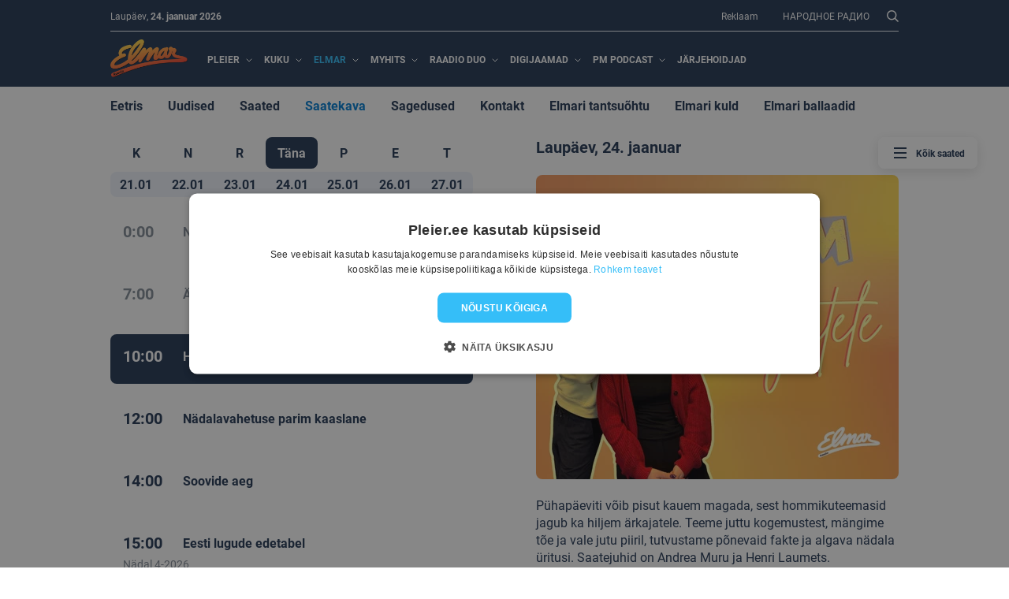

--- FILE ---
content_type: text/html; charset=utf-8
request_url: https://elmar.pleier.ee/kava
body_size: 53883
content:
<!doctype html>
<html >
  <head>
    <meta charset="UTF-8">
    <title data-rh="true">Kava  | Elmar</title>
    <meta data-rh="true" name="viewport" content="width=device-width, initial-scale=1.0"/>
    <link data-rh="true" rel="apple-touch-icon" sizes="180x180" href="/favicons/elmar/apple-touch-icon.png"/><link data-rh="true" rel="icon" type="image/png" sizes="32x32" href="/favicons/elmar/favicon-32x32.png"/><link data-rh="true" rel="icon" type="image/png" sizes="16x16" href="/favicons/elmar/favicon-16x16.png"/>
    <link rel="stylesheet" href="/client/app-8ae325ff55b8d4846726.css">
    
    <script data-rh="true" type="text/javascript" charset="UTF-8" src="//cdn.cookie-script.com/s/d38b7597d80bf2e5740e00614672e99c.js"></script><script data-rh="true" async="true" src="https://securepubads.g.doubleclick.net/tag/js/gpt.js"></script><script data-rh="true" >  window.googletag = window.googletag || {cmd: []}; 
        window.stpd = window.stpd || {que: []}; 
        window.googletag.cmd.push(function() {
          googletag.pubads().disableInitialLoad();
          stpd.que.push((function() {
            stpd.initialize();
          }));
        })</script><script data-rh="true" async="true" src="https://stpd.cloud/saas/10261"></script>
    
    
    <style id="__jsx-3449014148" nonce="065fe23637fddc4c972c7e4c97fd3e4c">.menu-item.jsx-3449014148{position:relative;}.dropdown.jsx-3449014148>.link::after{content:"";width:8px;height:8px;background:url("[data-uri]") center no-repeat;background-size:contain;display:inline-block;margin-left:8px;-webkit-transition:-webkit-transform 150ms;-webkit-transition:transform 150ms;transition:transform 150ms;}.dropdown.jsx-3449014148 .menu-dropdown{position:absolute;top:100%;top:calc(100% + 10px);left:50%;-webkit-transform:translateX(-50%);-ms-transform:translateX(-50%);transform:translateX(-50%);-webkit-transition:opacity 150ms,visibility 150ms;transition:opacity 150ms,visibility 150ms;opacity:0;visibility:hidden;}.dropdown.is-hovering.jsx-3449014148>.link::after{-webkit-transform:rotate(180deg);-ms-transform:rotate(180deg);transform:rotate(180deg);}.dropdown.is-hovering.jsx-3449014148 .menu-dropdown{opacity:1;visibility:visible;}</style><style id="__jsx-1909223941" nonce="065fe23637fddc4c972c7e4c97fd3e4c">div.jsx-1909223941{max-width:1032px;width:100%;margin-left:auto;margin-right:auto;padding-left:16px;padding-right:16px;}</style><style id="__jsx-1676515852" nonce="065fe23637fddc4c972c7e4c97fd3e4c">.link-dropdown.jsx-1676515852{background:rgba(255,255,255,0.8);-webkit-backdrop-filter:blur(12px);backdrop-filter:blur(12px);border-radius:16px;color:#003071;width:254px;padding:20px 32px;text-transform:none;font-size:16px;-webkit-letter-spacing:-0.01em;-moz-letter-spacing:-0.01em;-ms-letter-spacing:-0.01em;letter-spacing:-0.01em;}.link-dropdown.jsx-1676515852>*{display:block;}.link-dropdown.jsx-1676515852 .item{display:-webkit-box;display:-webkit-flex;display:-ms-flexbox;display:flex;-webkit-align-items:center;-webkit-box-align:center;-ms-flex-align:center;align-items:center;}.link-dropdown.jsx-1676515852 .item + .item{margin-top:24px;}.icon.jsx-1676515852{background-color:#eef3fa;border-radius:50%;width:40px;height:40px;margin-right:32px;padding:2px;}.icon.jsx-1676515852 img.jsx-1676515852{object-fit:scale-down;object-position:center;width:100%;height:100%;}</style><style id="__jsx-3394646710" nonce="065fe23637fddc4c972c7e4c97fd3e4c">nav.jsx-3394646710{display:-webkit-box;display:-webkit-flex;display:-ms-flexbox;display:flex;-webkit-align-items:center;-webkit-box-align:center;-ms-flex-align:center;align-items:center;-webkit-flex-basis:100%;-ms-flex-preferred-size:100%;flex-basis:100%;text-transform:uppercase;font-weight:700;}nav.jsx-3394646710 .menu-item > .link{padding:15px 7.5px;white-space:nowrap;}nav.jsx-3394646710 .link:hover{color:#cfd8e2;}nav.jsx-3394646710 .active{color:#35bef8;}nav.expanded.jsx-3394646710{display:none;}nav.condensed.jsx-3394646710{display:-webkit-box;display:-webkit-flex;display:-ms-flexbox;display:flex;}@media (min-width:992px){nav.expanded.jsx-3394646710{display:-webkit-box;display:-webkit-flex;display:-ms-flexbox;display:flex;}nav.condensed.jsx-3394646710{display:none;}}</style><style id="__jsx-2666525997" nonce="065fe23637fddc4c972c7e4c97fd3e4c">header.jsx-2666525997{color:white;z-index:1000;font-size:12px;}header.jsx-2666525997 a{-webkit-text-decoration:none;text-decoration:none;}header.jsx-2666525997 .header-top-menu{display:-webkit-box;display:-webkit-flex;display:-ms-flexbox;display:flex;-webkit-align-items:center;-webkit-box-align:center;-ms-flex-align:center;align-items:center;}header.jsx-2666525997 .header-top-menu .menu-item:not(:first-child){margin-left:16px;}header.jsx-2666525997 .header-top-menu .link,header.jsx-2666525997 .link-button{display:inline-block;padding:7.5px;}header.jsx-2666525997 .search-button{margin-top:5px;margin-right:-7.5px;margin-left:7.5px;}.top.jsx-2666525997{height:40px;border-bottom:1px solid #eef3fa;display:-webkit-box;display:-webkit-flex;display:-ms-flexbox;display:flex;-webkit-align-items:center;-webkit-box-align:center;-ms-flex-align:center;align-items:center;-webkit-box-pack:justify;-webkit-justify-content:space-between;-ms-flex-pack:justify;justify-content:space-between;}.top.jsx-2666525997 .left.jsx-2666525997{display:-webkit-box;display:-webkit-flex;display:-ms-flexbox;display:flex;-webkit-align-items:center;-webkit-box-align:center;-ms-flex-align:center;align-items:center;}.top.jsx-2666525997 .right.jsx-2666525997{display:-webkit-box;display:-webkit-flex;display:-ms-flexbox;display:flex;-webkit-align-items:center;-webkit-box-align:center;-ms-flex-align:center;align-items:center;}.day.jsx-2666525997{text-transform:capitalize;}@media (min-width:768px){.bottom-header.jsx-2666525997{position:-webkit-sticky;position:sticky;top:0;}}.bottom.jsx-2666525997{display:-webkit-box;display:-webkit-flex;display:-ms-flexbox;display:flex;-webkit-align-items:center;-webkit-box-align:center;-ms-flex-align:center;align-items:center;-webkit-box-pack:center;-webkit-justify-content:center;-ms-flex-pack:center;justify-content:center;height:70px;}.bottom.jsx-2666525997 .right.jsx-2666525997{display:-webkit-box;display:-webkit-flex;display:-ms-flexbox;display:flex;-webkit-align-items:center;-webkit-box-align:center;-ms-flex-align:center;align-items:center;}.bottom.jsx-2666525997 .right.jsx-2666525997>*:not(:first-child){margin-left:16px;}.logo{margin-right:18px;}.logo img.jsx-2666525997{max-height:48px;max-width:200px;}.round-btn.jsx-2666525997{padding:0 8px;border-radius:20px;height:30px;min-width:66px;}.postimees-btn.jsx-2666525997{border:1px solid #6b7a8e;margin-right:15px;color:#fff;display:-webkit-box;display:-webkit-flex;display:-ms-flexbox;display:flex;-webkit-align-items:center;-webkit-box-align:center;-ms-flex-align:center;align-items:center;-webkit-box-pack:center;-webkit-justify-content:center;-ms-flex-pack:center;justify-content:center;display:-webkit-box;display:-webkit-flex;display:-ms-flexbox;display:flex;-webkit-align-items:center;-webkit-box-align:center;-ms-flex-align:center;align-items:center;font-size:14px;font-weight:500;padding:5px 22px;text-transform:uppercase;}@media (max-width:767px){.bottom.jsx-2666525997{height:48px;-webkit-box-pack:justify;-webkit-justify-content:space-between;-ms-flex-pack:justify;justify-content:space-between;}.logo{margin-right:0;}.logo img.jsx-2666525997{max-height:30px;}header.jsx-2666525997 .search-button{margin:0px;background:rgba(255,255,255,0.2);padding:8px 18px;border-radius:16px;}}</style><style id="__jsx-4048847917" nonce="065fe23637fddc4c972c7e4c97fd3e4c">header.jsx-4048847917{background-color:#243855;}</style><style id="__jsx-3264461095" nonce="065fe23637fddc4c972c7e4c97fd3e4c">nav.jsx-3264461095{background-color:white;margin-bottom:16px;}nav.jsx-3264461095 .secondary-nav-menu{display:-webkit-box;display:-webkit-flex;display:-ms-flexbox;display:flex;}nav.jsx-3264461095 .menu-item{font-weight:700;white-space:nowrap;font-size:16px;}nav.jsx-3264461095 .menu-item + .menu-item{margin-left:32px;}@media (max-width:767px){nav.jsx-3264461095 .menu-item + .menu-item{margin-left:16px;}}nav.jsx-3264461095 .link{-webkit-text-decoration:none;text-decoration:none;height:48px;line-height:48px;display:inline-block;}nav.jsx-3264461095 .link.active{color:#007cd2;}nav.jsx-3264461095 .search-button{-webkit-text-decoration:none;text-decoration:none;background:rgba(7,28,57,0.05) url("[data-uri]") no-repeat;background-position:left 16px top 50%;border-radius:16px;font-size:12px;color:#667284;padding:8px 16px 8px 46px;margin-left:32px;margin-top:4px;margin-bottom:4px;white-space:nowrap;-webkit-flex-shrink:0;-ms-flex-negative:0;flex-shrink:0;}@media (max-width:767px){nav.jsx-3264461095 .search-button{-webkit-order:-1;-ms-flex-order:-1;order:-1;margin-left:0;margin-right:16px;font-size:0;padding-left:0;padding-right:0;width:46px;height:30px;background-position:center;}}.menu-wrapper.jsx-3264461095{display:-webkit-box;display:-webkit-flex;display:-ms-flexbox;display:flex;-webkit-align-items:center;-webkit-box-align:center;-ms-flex-align:center;align-items:center;-webkit-box-pack:justify;-webkit-justify-content:space-between;-ms-flex-pack:justify;justify-content:space-between;overflow-x:auto;-webkit-overflow-scrolling:touch;}@media (max-width:767px){.menu-wrapper.jsx-3264461095{-webkit-box-pack:start;-webkit-justify-content:flex-start;-ms-flex-pack:start;justify-content:flex-start;}}</style><style id="__jsx-3318696805" nonce="065fe23637fddc4c972c7e4c97fd3e4c">.burger.jsx-3318696805{color:inherit;font-size:1px;width:24em;height:24em;padding:5em 4em;position:relative;}.line.jsx-3318696805{background-color:currentColor;height:2em;-webkit-transform:translate3d(0,0,0) scaleY(-0.8);-ms-transform:translate3d(0,0,0) scaleY(-0.8);transform:translate3d(0,0,0) scaleY(-0.8);display:block;-webkit-transition:top 200ms ease 150ms,-webkit-transform 200ms ease 0ms,opacity 200ms ease 150ms;-webkit-transition:top 200ms ease 150ms,transform 200ms ease 0ms,opacity 200ms ease 150ms;transition:top 200ms ease 150ms,transform 200ms ease 0ms,opacity 200ms ease 150ms;position:relative;opacity:1;left:4em;right:4em;position:absolute;}@media (-webkit-min-device-pixel-ratio:2),(min-resolution:192dpi){.line.jsx-3318696805{border-radius:0.8em;}}.line.jsx-3318696805:nth-child(1){top:5em;}.line.jsx-3318696805:nth-child(2){top:11em;}.line.jsx-3318696805:nth-child(3){top:17em;}.show-cross.jsx-3318696805 .line.jsx-3318696805{-webkit-transition:top 200ms ease 0ms,-webkit-transform 200ms ease 150ms,opacity 200ms ease 0ms;-webkit-transition:top 200ms ease 0ms,transform 200ms ease 150ms,opacity 200ms ease 0ms;transition:top 200ms ease 0ms,transform 200ms ease 150ms,opacity 200ms ease 0ms;}.show-cross.jsx-3318696805 .line.jsx-3318696805:nth-child(1){top:11em;-webkit-transform:translate3d(0,0,0) rotate(45deg) scaleX(1.3) scaleY(-0.8);-ms-transform:translate3d(0,0,0) rotate(45deg) scaleX(1.3) scaleY(-0.8);transform:translate3d(0,0,0) rotate(45deg) scaleX(1.3) scaleY(-0.8);}.show-cross.jsx-3318696805 .line.jsx-3318696805:nth-child(2){opacity:0;}.show-cross.jsx-3318696805 .line.jsx-3318696805:nth-child(3){top:11em;-webkit-transform:translate3d(0,0,0) rotate(-45deg) scaleX(1.3) scaleY(-0.8);-ms-transform:translate3d(0,0,0) rotate(-45deg) scaleX(1.3) scaleY(-0.8);transform:translate3d(0,0,0) rotate(-45deg) scaleX(1.3) scaleY(-0.8);}</style><style id="__jsx-1177943582" nonce="065fe23637fddc4c972c7e4c97fd3e4c">.cta.jsx-1177943582{position:-webkit-sticky;position:sticky;top:100px;right:0;pointer-events:auto;background:rgba(255,255,255,0.7);box-shadow:0px 4px 16px rgba(0,0,0,0.12);-webkit-backdrop-filter:blur(12px);backdrop-filter:blur(12px);border-radius:8px;font-size:12px;color:#243855;font-weight:700;padding:8px 16px;display:-webkit-box;display:-webkit-flex;display:-ms-flexbox;display:flex;-webkit-align-items:center;-webkit-box-align:center;-ms-flex-align:center;align-items:center;margin-left:auto;}.cta.jsx-1177943582 .burger{margin-right:8px;}</style><style id="__jsx-3665609386" nonce="065fe23637fddc4c972c7e4c97fd3e4c">.cta-wrapper.jsx-3665609386{width:100%;max-width:1200px;position:absolute;margin:0 auto;left:0;right:0;top:0;bottom:0;pointer-events:none;z-index:999;}@media (max-width:767px){.cta-wrapper.jsx-3665609386{display:none;}}.title-row.jsx-3665609386{display:-webkit-box;display:-webkit-flex;display:-ms-flexbox;display:flex;-webkit-box-pack:justify;-webkit-justify-content:space-between;-ms-flex-pack:justify;justify-content:space-between;-webkit-align-items:center;-webkit-box-align:center;-ms-flex-align:center;align-items:center;}.title.jsx-3665609386{margin:0;}.close-button.jsx-3665609386{width:24px;height:24px;background:url("[data-uri]") center no-repeat;}.global-shows-sidebar-overlay{overflow:hidden;}.global-shows-sidebar-content[data-reach-dialog-content]{position:fixed;top:0;right:0;bottom:0;height:100%;margin:0;width:564px;padding:40px;}</style><style id="__jsx-3435668694" nonce="065fe23637fddc4c972c7e4c97fd3e4c">.schedule-header-day.jsx-3435668694{color:#243855;-webkit-flex-basis:100%;-ms-flex-preferred-size:100%;flex-basis:100%;}.schedule-header-day.is-active.jsx-3435668694 .day.jsx-3435668694{background-color:#243855;color:white;}.schedule-header-day.jsx-3435668694:first-child .date.jsx-3435668694{border-top-left-radius:8px;border-bottom-left-radius:8px;}.schedule-header-day.jsx-3435668694:last-child .date.jsx-3435668694{border-top-right-radius:8px;border-bottom-right-radius:8px;}.day.jsx-3435668694{text-transform:capitalize;padding:11px 5px;width:100%;font-weight:700;border-radius:8px;-webkit-transition:background-color 150ms,color 150ms;transition:background-color 150ms,color 150ms;}.date.jsx-3435668694{background-color:#eef3fa;font-weight:700;padding:5px 5px;margin-top:4px;}</style><style id="__jsx-188448259" nonce="065fe23637fddc4c972c7e4c97fd3e4c">.episode.jsx-188448259{display:-webkit-box;display:-webkit-flex;display:-ms-flexbox;display:flex;border-radius:8px;}.episode.past.jsx-188448259 .header.jsx-188448259{color:#838c97;}.episode.is-active.jsx-188448259{background-color:#243855;}.episode.is-active.jsx-188448259 .header.jsx-188448259{color:white;}.episode.jsx-188448259 .play-button{width:32px;height:32px;}.episode.jsx-188448259 .play-button svg{width:12px;height:10px !important;}.episode.jsx-188448259:not(.is-active) .play-button{background-color:#243855;}.episode.jsx-188448259:not(.is-active) .play-button svg [fill="#243855"]{fill:white;}.meta.jsx-188448259{-webkit-box-flex:1;-webkit-flex-grow:1;-ms-flex-positive:1;flex-grow:1;padding:16px;text-align:left;-webkit-text-decoration:none;text-decoration:none;}.header.jsx-188448259{color:#243855;display:-webkit-box;display:-webkit-flex;display:-ms-flexbox;display:flex;-webkit-align-items:center;-webkit-box-align:center;-ms-flex-align:center;align-items:center;margin-bottom:8px;}.time.jsx-188448259{font-weight:700;font-size:20px;min-width:52px;margin-right:24px;}.title.jsx-188448259{font-weight:700;}.title.is-rerun.jsx-188448259::after{content:"*";}.description.jsx-188448259{color:#838c97;font-size:14px;max-width:100%;}.description a{color:#838c97;font-weight:700;-webkit-text-decoration:underline;text-decoration:underline;}.actions.jsx-188448259{display:-webkit-box;display:-webkit-flex;display:-ms-flexbox;display:flex;-webkit-align-items:center;-webkit-box-align:center;-ms-flex-align:center;align-items:center;padding-right:16px;}</style><style id="__jsx-2596833095" nonce="065fe23637fddc4c972c7e4c97fd3e4c">.button.jsx-2596833095{background-color:#243855;border-radius:40px;color:white;font-weight:700;font-size:14px;padding:8px 15px;-webkit-text-decoration:none;text-decoration:none;display:inline-block;}</style><style id="__jsx-2216060551" nonce="065fe23637fddc4c972c7e4c97fd3e4c">.title.jsx-2216060551{margin-bottom:24px;}.episode-summary.jsx-2216060551 .thumbnail{max-width:100%;border-radius:8px;}.description.jsx-2216060551{margin-top:1.4em;margin-bottom:1.6em;}</style><style id="__jsx-2368332803" nonce="065fe23637fddc4c972c7e4c97fd3e4c">.cols.jsx-2368332803{display:-webkit-box;display:-webkit-flex;display:-ms-flexbox;display:flex;}.schedule.jsx-2368332803{width:460px;-webkit-flex-shrink:0;-ms-flex-negative:0;flex-shrink:0;}.schedule.jsx-2368332803 .episode{margin-top:16px;}.active-episode.jsx-2368332803{-webkit-box-flex:1;-webkit-flex-grow:1;-ms-flex-positive:1;flex-grow:1;padding-left:80px;min-width:1px;}.day-selector.jsx-2368332803{display:-webkit-box;display:-webkit-flex;display:-ms-flexbox;display:flex;text-align:center;width:100%;overflow-x:auto;}@media (max-width:767px){.schedule.jsx-2368332803{width:100%;}}</style><style id="__jsx-2797628673" nonce="065fe23637fddc4c972c7e4c97fd3e4c">main.jsx-2797628673{position:relative;}</style><style id="__jsx-68812493" nonce="065fe23637fddc4c972c7e4c97fd3e4c">.mobile-footer-modal[data-reach-dialog-overlay]{bottom:72px;}.mobile-footer-modal[data-reach-dialog-overlay] [data-reach-dialog-content]{bottom:72px;}</style><style id="__jsx-34897774" nonce="065fe23637fddc4c972c7e4c97fd3e4c">.mobile-footer.jsx-1581830602{position:fixed;bottom:0;left:0;right:0;height:72px;background:rgba(255,255,255,0.9);-webkit-backdrop-filter:blur(32px);backdrop-filter:blur(32px);border-top:1px solid #d6d8da;font-size:12px;color:#838c97;-webkit-filter:drop-shadow(4px 0px 12px rgba(0,0,0,0.15));filter:drop-shadow(4px 0px 12px rgba(0,0,0,0.15));z-index:1002;}.mobile-footer.jsx-1581830602>ul.jsx-1581830602{list-style-type:none;margin:0;padding:0;display:-webkit-box;display:-webkit-flex;display:-ms-flexbox;display:flex;height:100%;}.mobile-footer.jsx-1581830602>ul.jsx-1581830602>li.jsx-1581830602{height:100%;-webkit-flex-basis:100%;-ms-flex-preferred-size:100%;flex-basis:100%;}.mobile-footer.jsx-1581830602>ul.jsx-1581830602>li.jsx-1581830602>.button{height:100%;display:-webkit-inline-box;display:-webkit-inline-flex;display:-ms-inline-flexbox;display:inline-flex;-webkit-text-decoration:none;text-decoration:none;-webkit-box-pack:center;-webkit-justify-content:center;-ms-flex-pack:center;justify-content:center;-webkit-align-items:center;-webkit-box-align:center;-ms-flex-align:center;align-items:center;padding:10px;width:100%;}.mobile-footer.jsx-1581830602 .button{-webkit-flex-direction:column;-ms-flex-direction:column;flex-direction:column;}.mobile-footer.jsx-1581830602 .button .label.jsx-1581830602{margin-top:4px;}.mobile-footer.jsx-1581830602 .button svg,.mobile-footer.jsx-1581830602 .button .burger{width:24px;height:24px;margin-bottom:4px;-webkit-flex-shrink:0;-ms-flex-negative:0;flex-shrink:0;}.mobile-footer.jsx-1581830602 .button [fill="#243855"]{fill:currentColor;}.mobile-footer.jsx-1581830602 .button [stroke="#243855"]{stroke:currentColor;}.mobile-footer.jsx-1581830602 .burger path{-webkit-transition:-webkit-transform 150ms,opacity 150ms;-webkit-transition:transform 150ms,opacity 150ms;transition:transform 150ms,opacity 150ms;-webkit-transform-origin:center;-ms-transform-origin:center;transform-origin:center;}.mobile-footer.jsx-1581830602 .burger.is-open path:first-child{-webkit-transform:translateY(23%);-ms-transform:translateY(23%);transform:translateY(23%);}.mobile-footer.jsx-1581830602 .burger.is-open path:nth-child(2){opacity:0;}.mobile-footer.jsx-1581830602 .burger.is-open path:last-child{-webkit-transform:translateY(-23%);-ms-transform:translateY(-23%);transform:translateY(-23%);}.pm-button.jsx-1581830602{border-right:1px solid #d6d8da;}.pm-button.jsx-1581830602 svg{width:32px;height:32px;}.pm-button.jsx-1581830602 svg [fill="#243855"]{fill:currentColor;}</style><style id="__jsx-1672779713" nonce="065fe23637fddc4c972c7e4c97fd3e4c">.footer.jsx-1672779713{background:#f5f5f5;margin-top:auto;}.footer.jsx-1672779713 .company.jsx-1672779713{margin-bottom:29px;}.footer.jsx-1672779713 .footer-container.jsx-1672779713{max-width:1032px;width:100%;margin-left:auto;margin-right:auto;display:-webkit-box;display:-webkit-flex;display:-ms-flexbox;display:flex;padding:68px 16px;}.footer.jsx-1672779713 .left.jsx-1672779713{width:40%;}.footer.jsx-1672779713 .right.jsx-1672779713{width:60%;text-align:right;display:-webkit-box;display:-webkit-flex;display:-ms-flexbox;display:flex;-webkit-flex-direction:column;-ms-flex-direction:column;flex-direction:column;-webkit-align-items:flex-end;-webkit-box-align:flex-end;-ms-flex-align:flex-end;align-items:flex-end;color:#838c97;font-size:12px;-webkit-box-pack:justify;-webkit-justify-content:space-between;-ms-flex-pack:justify;justify-content:space-between;}.footer.jsx-1672779713 .left.jsx-1672779713>*.jsx-1672779713+*.jsx-1672779713:not(:last-child){margin-bottom:10px;}.footer.jsx-1672779713 .item.jsx-1672779713{display:-webkit-box;display:-webkit-flex;display:-ms-flexbox;display:flex;}.footer.jsx-1672779713 .item.jsx-1672779713 img.jsx-1672779713{padding-right:19px;}.footer.jsx-1672779713 .item.jsx-1672779713 a.jsx-1672779713{-webkit-text-decoration:none;text-decoration:none;}.footer.jsx-1672779713 .right.jsx-1672779713 svg{width:113px;height:22px;}.footer.jsx-1672779713 .logos-container.jsx-1672779713 a.jsx-1672779713{cursor:pointer;opacity:0;}@media (max-width:768px){.footer.jsx-1672779713 .footer-container.jsx-1672779713{-webkit-flex-direction:column;-ms-flex-direction:column;flex-direction:column;padding-bottom:100px;}.footer.jsx-1672779713 .left.jsx-1672779713{width:100%;}.footer.jsx-1672779713 .right.jsx-1672779713{margin-top:24px;width:100%;-webkit-align-items:flex-start;-webkit-box-align:flex-start;-ms-flex-align:flex-start;align-items:flex-start;text-align:left;-webkit-flex-direction:column-reverse;-ms-flex-direction:column-reverse;flex-direction:column-reverse;}.footer.jsx-1672779713 .right.jsx-1672779713 .logos-container.jsx-1672779713{width:100%;display:-webkit-box;display:-webkit-flex;display:-ms-flexbox;display:flex;-webkit-box-pack:center;-webkit-justify-content:center;-ms-flex-pack:center;justify-content:center;-webkit-flex-direction:column;-ms-flex-direction:column;flex-direction:column;-webkit-align-items:center;-webkit-box-align:center;-ms-flex-align:center;align-items:center;margin-top:50px;}.footer.jsx-1672779713 .right.jsx-1672779713 .logos-container.jsx-1672779713 a.jsx-1672779713{margin-bottom:22px;opacity:1;}.footer.jsx-1672779713 .right.jsx-1672779713 svg path{fill:#d6d8da;}}</style>
  </head>
  <body >
    <div id="react-app"><noscript><iframe src="https://www.googletagmanager.com/ns.html?id=GTM-WX79MG" height="0" width="0" style="display:none;visibility:hidden"></iframe></noscript><header class="jsx-2666525997 jsx-4048847917"><div class="jsx-1909223941 "><div class="jsx-2666525997 jsx-4048847917 top"><div class="jsx-2666525997 jsx-4048847917 left"><span class="jsx-2666525997 jsx-4048847917 day">laupäev</span>, <strong class="jsx-2666525997 jsx-4048847917">24. jaanuar 2026</strong></div><div class="jsx-2666525997 jsx-4048847917 right"><nav class="header-top-menu"><div class="jsx-3449014148 menu-item  "><a class="link" href="https://reklaam.postimeesgrupp.ee/raadio/" target="_self">Reklaam</a></div><div class="jsx-3449014148 menu-item  "><a class="link" href="https://narodnoeradio.pleier.ee/" target="_self">НАРОДНОE РАДИО</a></div></nav><a class="link-button search-button large-screens" href="/otsing"><img alt="Otsi" src="[data-uri]" class="jsx-2666525997 jsx-4048847917"/></a></div></div></div></header><header class="jsx-2666525997 jsx-4048847917 bottom-header"><div class="jsx-1909223941 "><div class="jsx-2666525997 jsx-4048847917 bottom"><a class="logo" href="/"><img alt="Postimees" src="https://f303.pmo.ee/media/2021/06/75a93a3e552e26ba06142f8f7070e724.png" class="jsx-2666525997 jsx-4048847917"/></a><a class="link-button search-button small-screens" href="/otsing"><img alt="Otsi" src="[data-uri]" class="jsx-2666525997 jsx-4048847917"/></a><nav class="jsx-3394646710 large-screens expanded"><div class="jsx-3449014148 menu-item dropdown "><a class="link" href="https://pleier.ee/" target="_self">Pleier</a><div class="jsx-1676515852 link-dropdown menu-dropdown"><a href="https://pleier.ee/" class="jsx-1676515852 item"><div class="jsx-1676515852 icon"><img src="https://f303.pmo.ee/media/2021/05/eetris.svg" alt="" class="jsx-1676515852 icon"/></div><span class="jsx-1676515852">Otseeeter</span></a><a href="https://podcast.pleier.ee/" class="jsx-1676515852 item"><div class="jsx-1676515852 icon"><img src="https://f303.pmo.ee/media/2021/05/saated.svg" alt="" class="jsx-1676515852 icon"/></div><span class="jsx-1676515852">Podcastid</span></a></div></div><div class="jsx-3449014148 menu-item dropdown "><a class="link" href="https://kuku.pleier.ee/" target="_self">Kuku</a><div class="jsx-1676515852 link-dropdown menu-dropdown"><a href="https://kuku.pleier.ee/" class="jsx-1676515852 item"><div class="jsx-1676515852 icon"><img src="https://f303.pmo.ee/media/2021/05/eetris.svg" alt="" class="jsx-1676515852 icon"/></div><span class="jsx-1676515852">Eetris</span></a><a href="https://kuku.pleier.ee/uudised" class="jsx-1676515852 item"><div class="jsx-1676515852 icon"><img src="https://f303.pmo.ee/media/2021/05/uudised.svg" alt="" class="jsx-1676515852 icon"/></div><span class="jsx-1676515852">Uudised</span></a><a href="https://kuku.pleier.ee/podcast" class="jsx-1676515852 item"><div class="jsx-1676515852 icon"><img src="https://f303.pmo.ee/media/2021/05/saated.svg" alt="" class="jsx-1676515852 icon"/></div><span class="jsx-1676515852">Saated</span></a><a href="https://kuku.pleier.ee/uudised/voida-dabplus-raadio" class="jsx-1676515852 item"><div class="jsx-1676515852 icon"><img src="https://f303.pmo.ee/media/2021/05/uudised.svg" alt="" class="jsx-1676515852 icon"/></div><span class="jsx-1676515852">DAB+ DIGIRAADIO</span></a><a href="https://wa.me/37253405550" class="jsx-1676515852 item"><div class="jsx-1676515852 icon"><img src="https://f303.pmo.ee/media/2023/08/whatsapp.svg" alt="" class="jsx-1676515852 icon"/></div><span class="jsx-1676515852">WhatsApp</span></a><a href="https://www.facebook.com/raadio.kuku/" class="jsx-1676515852 item"><div class="jsx-1676515852 icon"><img src="https://f303.pmo.ee/media/2021/08/facebook-3.svg" alt="" class="jsx-1676515852 icon"/></div><span class="jsx-1676515852">Facebook</span></a><a href="https://kuku.pleier.ee/kava" class="jsx-1676515852 item"><div class="jsx-1676515852 icon"><img src="https://f303.pmo.ee/media/2021/05/kava.svg" alt="" class="jsx-1676515852 icon"/></div><span class="jsx-1676515852">Saatekava</span></a><a href="https://kuku.pleier.ee/levi" class="jsx-1676515852 item"><div class="jsx-1676515852 icon"><img src="https://f303.pmo.ee/media/2021/05/sagedused.svg" alt="" class="jsx-1676515852 icon"/></div><span class="jsx-1676515852">Sagedused</span></a><a href="https://kuku.pleier.ee/kontakt" class="jsx-1676515852 item"><div class="jsx-1676515852 icon"><img src="https://f303.pmo.ee/media/2021/05/kontakt.svg" alt="" class="jsx-1676515852 icon"/></div><span class="jsx-1676515852">Kontakt</span></a></div></div><div class="jsx-3449014148 menu-item dropdown "><a aria-current="page" class="link active" href="/">Elmar</a><div class="jsx-1676515852 link-dropdown menu-dropdown"><a class="item" href="/"><div class="jsx-1676515852 icon"><img src="https://f303.pmo.ee/media/2021/05/eetris.svg" alt="" class="jsx-1676515852 icon"/></div><span class="jsx-1676515852">Eetris</span></a><a class="item" href="/uudised"><div class="jsx-1676515852 icon"><img src="https://f303.pmo.ee/media/2021/05/uudised.svg" alt="" class="jsx-1676515852 icon"/></div><span class="jsx-1676515852">Uudised</span></a><a class="item" href="/podcast"><div class="jsx-1676515852 icon"><img src="https://f303.pmo.ee/media/2021/05/saated.svg" alt="" class="jsx-1676515852 icon"/></div><span class="jsx-1676515852">Saated</span></a><a href="https://wa.me/37255566655" class="jsx-1676515852 item"><div class="jsx-1676515852 icon"><img src="https://f303.pmo.ee/media/2023/08/whatsapp.svg" alt="" class="jsx-1676515852 icon"/></div><span class="jsx-1676515852">WhatsApp</span></a><a class="item" href="/kava"><div class="jsx-1676515852 icon"><img src="https://f303.pmo.ee/media/2021/05/kava.svg" alt="" class="jsx-1676515852 icon"/></div><span class="jsx-1676515852">Saatekava</span></a><a class="item" href="/levi"><div class="jsx-1676515852 icon"><img src="https://f303.pmo.ee/media/2021/05/sagedused.svg" alt="" class="jsx-1676515852 icon"/></div><span class="jsx-1676515852">Sagedused</span></a><a class="item" href="/kontakt"><div class="jsx-1676515852 icon"><img src="https://f303.pmo.ee/media/2021/05/kontakt.svg" alt="" class="jsx-1676515852 icon"/></div><span class="jsx-1676515852">Kontakt</span></a><a href="https://elmaritantsuohtu.pleier.ee" class="jsx-1676515852 item"><div class="jsx-1676515852 icon"><img src="https://f303.pmo.ee/media/2021/05/eetris.svg" alt="" class="jsx-1676515852 icon"/></div><span class="jsx-1676515852">Elmari tantsuõhtu</span></a><a href="https://elmarikuld.pleier.ee" class="jsx-1676515852 item"><div class="jsx-1676515852 icon"><img src="https://f303.pmo.ee/media/2021/05/eetris.svg" alt="" class="jsx-1676515852 icon"/></div><span class="jsx-1676515852">Elmari kuld</span></a><a class="item" href="/elmari-ballaadid"><div class="jsx-1676515852 icon"><img src="https://f303.pmo.ee/media/2021/05/eetris.svg" alt="" class="jsx-1676515852 icon"/></div><span class="jsx-1676515852">Elmari ballaadid</span></a></div></div><div class="jsx-3449014148 menu-item dropdown "><a class="link" href="https://myhits.pleier.ee/" target="_self">MyHits</a><div class="jsx-1676515852 link-dropdown menu-dropdown"><a href="https://myhits.pleier.ee/" class="jsx-1676515852 item"><div class="jsx-1676515852 icon"><img src="https://f303.pmo.ee/media/2021/05/eetris.svg" alt="" class="jsx-1676515852 icon"/></div><span class="jsx-1676515852">Eetris</span></a><a href="https://myhitsdance.pleier.ee" class="jsx-1676515852 item"><div class="jsx-1676515852 icon"><img src="https://f303.pmo.ee/media/2021/05/eetris.svg" alt="" class="jsx-1676515852 icon"/></div><span class="jsx-1676515852">MyHits Dance</span></a><a href="https://myhitsrock.pleier.ee" class="jsx-1676515852 item"><div class="jsx-1676515852 icon"><img src="https://f303.pmo.ee/media/2021/05/eetris.svg" alt="" class="jsx-1676515852 icon"/></div><span class="jsx-1676515852">MyHits Rock</span></a><a href="https://www.facebook.com/myhitsEE/" class="jsx-1676515852 item"><div class="jsx-1676515852 icon"><img src="https://f303.pmo.ee/media/2021/08/facebook-3.svg" alt="" class="jsx-1676515852 icon"/></div><span class="jsx-1676515852">Facebook</span></a><a href="https://www.youtube.com/channel/UCV2ebviJh_ZVsjtpdbkWIDA/featured" class="jsx-1676515852 item"><div class="jsx-1676515852 icon"><img src="https://f303.pmo.ee/media/2021/08/youtube.svg" alt="" class="jsx-1676515852 icon"/></div><span class="jsx-1676515852">Youtube</span></a><a href="https://www.instagram.com/myhitseesti/" class="jsx-1676515852 item"><div class="jsx-1676515852 icon"><img src="https://f303.pmo.ee/media/2021/08/insta1.svg" alt="" class="jsx-1676515852 icon"/></div><span class="jsx-1676515852">Instagram</span></a><a href="https://www.tiktok.com/@myhitseesti?" class="jsx-1676515852 item"><div class="jsx-1676515852 icon"><img src="https://f303.pmo.ee/media/2021/08/tiktok-ikoon.svg" alt="" class="jsx-1676515852 icon"/></div><span class="jsx-1676515852">TikTok</span></a><a href="https://myhits.pleier.ee/levi" class="jsx-1676515852 item"><div class="jsx-1676515852 icon"><img src="https://f303.pmo.ee/media/2021/05/sagedused.svg" alt="" class="jsx-1676515852 icon"/></div><span class="jsx-1676515852">Sagedused</span></a><a href="https://myhits.pleier.ee/kontakt" class="jsx-1676515852 item"><div class="jsx-1676515852 icon"><img src="https://f303.pmo.ee/media/2021/05/kontakt.svg" alt="" class="jsx-1676515852 icon"/></div><span class="jsx-1676515852">Kontakt</span></a></div></div><div class="jsx-3449014148 menu-item dropdown "><a class="link" href="https://raadioduo.pleier.ee/" target="_self">Raadio Duo</a><div class="jsx-1676515852 link-dropdown menu-dropdown"><a href="https://raadioduo.pleier.ee/" class="jsx-1676515852 item"><div class="jsx-1676515852 icon"><img src="https://f303.pmo.ee/media/2021/05/eetris.svg" alt="" class="jsx-1676515852 icon"/></div><span class="jsx-1676515852">Eetris</span></a><a href="https://raadioduo.pleier.ee/levi" class="jsx-1676515852 item"><div class="jsx-1676515852 icon"><img src="https://f303.pmo.ee/media/2021/05/sagedused.svg" alt="" class="jsx-1676515852 icon"/></div><span class="jsx-1676515852">Sagedused</span></a><a href="https://duogold.pleier.ee" class="jsx-1676515852 item"><div class="jsx-1676515852 icon"><img src="https://f303.pmo.ee/media/2021/05/eetris.svg" alt="" class="jsx-1676515852 icon"/></div><span class="jsx-1676515852">Duo Gold</span></a><a href="https://duohitmix.pleier.ee" class="jsx-1676515852 item"><div class="jsx-1676515852 icon"><img src="https://f303.pmo.ee/media/2021/05/eetris.svg" alt="" class="jsx-1676515852 icon"/></div><span class="jsx-1676515852">Duo Hitmix</span></a><a href="https://duoparty.pleier.ee" class="jsx-1676515852 item"><div class="jsx-1676515852 icon"><img src="https://f303.pmo.ee/media/2021/05/eetris.svg" alt="" class="jsx-1676515852 icon"/></div><span class="jsx-1676515852">Duo Party</span></a><a href="https://duocountry.pleier.ee" class="jsx-1676515852 item"><div class="jsx-1676515852 icon"><img src="https://f303.pmo.ee/media/2021/05/eetris.svg" alt="" class="jsx-1676515852 icon"/></div><span class="jsx-1676515852">Duo Country</span></a><a href="https://duosoftmix.pleier.ee" class="jsx-1676515852 item"><div class="jsx-1676515852 icon"><img src="https://f303.pmo.ee/media/2021/05/eetris.svg" alt="" class="jsx-1676515852 icon"/></div><span class="jsx-1676515852">Duo Softmix</span></a><a href="https://pleier.ee/digijaamad/duo-christmas" class="jsx-1676515852 item"><div class="jsx-1676515852 icon"><img src="https://f303.pmo.ee/media/2021/05/eetris.svg" alt="" class="jsx-1676515852 icon"/></div><span class="jsx-1676515852">Duo Christmas</span></a><a href="https://raadioduo.pleier.ee/kontakt" class="jsx-1676515852 item"><div class="jsx-1676515852 icon"><img src="https://f303.pmo.ee/media/2021/05/kontakt.svg" alt="" class="jsx-1676515852 icon"/></div><span class="jsx-1676515852">Kontakt</span></a></div></div><div class="jsx-3449014148 menu-item dropdown "><a class="link" href="https://pleier.ee/digijaamad" target="_self">Digijaamad</a><div class="jsx-1676515852 link-dropdown menu-dropdown"><a href="https://elmaritantsuohtu.pleier.ee" class="jsx-1676515852 item"><div class="jsx-1676515852 icon"><img src="https://f303.pmo.ee/media/2021/05/eetris.svg" alt="" class="jsx-1676515852 icon"/></div><span class="jsx-1676515852">Elmari tantsuõhtu</span></a><a href="https://elmarikuld.pleier.ee" class="jsx-1676515852 item"><div class="jsx-1676515852 icon"><img src="https://f303.pmo.ee/media/2021/05/eetris.svg" alt="" class="jsx-1676515852 icon"/></div><span class="jsx-1676515852">Elmari kuld</span></a><a class="item" href="/elmari-ballaadid"><div class="jsx-1676515852 icon"><img src="https://f303.pmo.ee/media/2021/05/eetris.svg" alt="" class="jsx-1676515852 icon"/></div><span class="jsx-1676515852">Elmari ballaadid</span></a><a href="https://duogold.pleier.ee" class="jsx-1676515852 item"><div class="jsx-1676515852 icon"><img src="https://f303.pmo.ee/media/2021/05/eetris.svg" alt="" class="jsx-1676515852 icon"/></div><span class="jsx-1676515852">Duo Gold</span></a><a href="https://duohitmix.pleier.ee" class="jsx-1676515852 item"><div class="jsx-1676515852 icon"><img src="https://f303.pmo.ee/media/2021/05/eetris.svg" alt="" class="jsx-1676515852 icon"/></div><span class="jsx-1676515852">Duo Hitmix</span></a><a href="https://duoparty.pleier.ee" class="jsx-1676515852 item"><div class="jsx-1676515852 icon"><img src="https://f303.pmo.ee/media/2021/05/eetris.svg" alt="" class="jsx-1676515852 icon"/></div><span class="jsx-1676515852">Duo Party</span></a><a href="https://duocountry.pleier.ee" class="jsx-1676515852 item"><div class="jsx-1676515852 icon"><img src="https://f303.pmo.ee/media/2021/05/eetris.svg" alt="" class="jsx-1676515852 icon"/></div><span class="jsx-1676515852">Duo Country</span></a><a href="https://duosoftmix.pleier.ee" class="jsx-1676515852 item"><div class="jsx-1676515852 icon"><img src="https://f303.pmo.ee/media/2021/05/eetris.svg" alt="" class="jsx-1676515852 icon"/></div><span class="jsx-1676515852">Duo Softmix</span></a><a href="https://pleier.ee/digijaamad/duo-christmas" class="jsx-1676515852 item"><div class="jsx-1676515852 icon"><img src="https://f303.pmo.ee/media/2021/05/eetris.svg" alt="" class="jsx-1676515852 icon"/></div><span class="jsx-1676515852">Duo Christmas</span></a><a href="https://kidzone.pleier.ee" class="jsx-1676515852 item"><div class="jsx-1676515852 icon"><img src="https://f303.pmo.ee/media/2021/05/eetris.svg" alt="" class="jsx-1676515852 icon"/></div><span class="jsx-1676515852">Raadio Kidzone</span></a><a href="https://myhitsdance.pleier.ee" class="jsx-1676515852 item"><div class="jsx-1676515852 icon"><img src="https://f303.pmo.ee/media/2021/05/eetris.svg" alt="" class="jsx-1676515852 icon"/></div><span class="jsx-1676515852">MyHits Dance</span></a><a href="https://myhitsrock.pleier.ee" class="jsx-1676515852 item"><div class="jsx-1676515852 icon"><img src="https://f303.pmo.ee/media/2021/05/eetris.svg" alt="" class="jsx-1676515852 icon"/></div><span class="jsx-1676515852">MyHits Rock</span></a><a href="https://narodnoeradio.pleier.ee/" class="jsx-1676515852 item"><div class="jsx-1676515852 icon"><img src="https://f303.pmo.ee/media/2021/05/eetris.svg" alt="" class="jsx-1676515852 icon"/></div><span class="jsx-1676515852">НАРОДНОE РАДИО</span></a></div></div><div class="jsx-3449014148 menu-item dropdown "><a class="link" href="https://postimees.pleier.ee/" target="_self">PM Podcast</a><div class="jsx-1676515852 link-dropdown menu-dropdown"><a href="https://postimees.pleier.ee/" class="jsx-1676515852 item"><div class="jsx-1676515852 icon"><img src="https://f303.pmo.ee/media/2021/05/saated.svg" alt="" class="jsx-1676515852 icon"/></div><span class="jsx-1676515852">Kõik podcastid</span></a></div></div><div class="jsx-3449014148 menu-item  "><a class="link" href="/user">Järjehoidjad</a></div></nav><nav class="jsx-3394646710 large-screens condensed"><div class="jsx-3449014148 menu-item dropdown "><div class="link">Menüü</div><div class="jsx-1676515852 link-dropdown menu-dropdown"><a href="https://podcast.pleier.ee/" class="jsx-1676515852 item"><div class="jsx-1676515852 icon"><img src="https://f303.pmo.ee/media/2021/05/podcast-logo.svg" alt="" class="jsx-1676515852 icon"/></div><span class="jsx-1676515852">Podcastid</span></a><a href="https://pleier.ee/" class="jsx-1676515852 item"><div class="jsx-1676515852 icon"><img src="https://f303.pmo.ee/media/2022/03/s-logo-pleier-inverted-valge-stroke.png" alt="" class="jsx-1676515852 icon"/></div><span class="jsx-1676515852">Pleier</span></a><a href="https://kuku.pleier.ee/" class="jsx-1676515852 item"><div class="jsx-1676515852 icon"><img src="https://f303.pmo.ee/media/2021/05/kuku-logo.svg" alt="" class="jsx-1676515852 icon"/></div><span class="jsx-1676515852">Kuku</span></a><a class="item" href="/"><div class="jsx-1676515852 icon"><img src="https://f303.pmo.ee/media/2021/05/elmar-logo.svg" alt="" class="jsx-1676515852 icon"/></div><span class="jsx-1676515852">Elmar</span></a><a href="https://myhits.pleier.ee/" class="jsx-1676515852 item"><div class="jsx-1676515852 icon"><img src="https://f303.pmo.ee/media/2021/05/myhits-logo.svg" alt="" class="jsx-1676515852 icon"/></div><span class="jsx-1676515852">MyHits</span></a><a href="https://raadioduo.pleier.ee/" class="jsx-1676515852 item"><div class="jsx-1676515852 icon"><img src="https://f303.pmo.ee/media/2022/03/duoradio-flat-1.png" alt="" class="jsx-1676515852 icon"/></div><span class="jsx-1676515852">Raadio Duo</span></a><a href="https://pleier.ee/digijaamad" class="jsx-1676515852 item"><div class="jsx-1676515852 icon"><img src="https://f303.pmo.ee/media/2021/05/eetris.svg" alt="" class="jsx-1676515852 icon"/></div><span class="jsx-1676515852">Digijaamad</span></a><a href="https://postimees.pleier.ee/" class="jsx-1676515852 item"><div class="jsx-1676515852 icon"><img src="https://f303.pmo.ee/media/2022/04/postimees-logo.svg" alt="" class="jsx-1676515852 icon"/></div><span class="jsx-1676515852">PM Podcast</span></a><a class="item" href="/user"><div class="jsx-1676515852 icon"><img src="https://f303.pmo.ee/media/2021/05/jarjehoidjad-logo.png" alt="" class="jsx-1676515852 icon"/></div><span class="jsx-1676515852">Järjehoidjad</span></a></div></div></nav></div></div></header><nav class="jsx-3264461095"><div class="jsx-1909223941 "><div class="jsx-3264461095 menu-wrapper"><nav class="secondary-nav-menu"><div class="jsx-3449014148 menu-item  "><a class="link" href="/">Eetris</a></div><div class="jsx-3449014148 menu-item  "><a class="link" href="/uudised">Uudised</a></div><div class="jsx-3449014148 menu-item  "><a class="link" href="/podcast">Saated</a></div><div class="jsx-3449014148 menu-item  "><a aria-current="page" class="link active" href="/kava">Saatekava</a></div><div class="jsx-3449014148 menu-item  "><a class="link" href="/levi">Sagedused</a></div><div class="jsx-3449014148 menu-item  "><a class="link" href="/kontakt">Kontakt</a></div><div class="jsx-3449014148 menu-item  "><a class="link" href="https://elmaritantsuohtu.pleier.ee" target="_self">Elmari tantsuõhtu</a></div><div class="jsx-3449014148 menu-item  "><a class="link" href="https://elmarikuld.pleier.ee" target="_self">Elmari kuld</a></div><div class="jsx-3449014148 menu-item  "><a class="link" href="/elmari-ballaadid">Elmari ballaadid</a></div></nav></div></div></nav><main class="jsx-2797628673"><div class="jsx-3665609386 cta-wrapper"><button id="cta" class="jsx-1177943582 cta"><span class="jsx-3318696805 burger  "><span class="jsx-3318696805 line"></span><span class="jsx-3318696805 line"></span><span class="jsx-3318696805 line"></span></span>Kõik saated</button></div><div class="jsx-1909223941 "><div class="jsx-2368332803 cols"><div class="jsx-2368332803 schedule"><div class="jsx-2368332803 day-selector"><div class="jsx-3435668694 schedule-header-day "><button class="jsx-3435668694 day">K</button><div class="jsx-3435668694 date">21.01</div></div><div class="jsx-3435668694 schedule-header-day "><button class="jsx-3435668694 day">N</button><div class="jsx-3435668694 date">22.01</div></div><div class="jsx-3435668694 schedule-header-day "><button class="jsx-3435668694 day">R</button><div class="jsx-3435668694 date">23.01</div></div><div class="jsx-3435668694 schedule-header-day is-active"><button class="jsx-3435668694 day">Täna</button><div class="jsx-3435668694 date">24.01</div></div><div class="jsx-3435668694 schedule-header-day "><button class="jsx-3435668694 day">P</button><div class="jsx-3435668694 date">25.01</div></div><div class="jsx-3435668694 schedule-header-day "><button class="jsx-3435668694 day">E</button><div class="jsx-3435668694 date">26.01</div></div><div class="jsx-3435668694 schedule-header-day "><button class="jsx-3435668694 day">T</button><div class="jsx-3435668694 date">27.01</div></div></div><div class="jsx-2368332803 active-day"><div class="jsx-188448259 episode past "><button to="/podcast/nadalavahetuse-parim-kaaslane" class="jsx-188448259 meta"><span class="jsx-188448259 header"><span class="jsx-188448259 time">0:00</span><span class="jsx-188448259 title ">Nädalavahetuse parim kaaslane</span></span><div class="jsx-188448259 description"> </div></button><div class="jsx-188448259 actions"></div></div><div class="jsx-188448259 episode past "><button to="/podcast/arka-kaunis-maa" class="jsx-188448259 meta"><span class="jsx-188448259 header"><span class="jsx-188448259 time">7:00</span><span class="jsx-188448259 title ">Ärka, kaunis maa!</span></span><div class="jsx-188448259 description"> </div></button><div class="jsx-188448259 actions"></div></div><div class="jsx-188448259 episode current is-active"><button to="/podcast/hiljem-arkajatele" class="jsx-188448259 meta"><span class="jsx-188448259 header"><span class="jsx-188448259 time">10:00</span><span class="jsx-188448259 title ">Hiljem ärkajatele</span></span><div class="jsx-188448259 description"> </div></button><div class="jsx-188448259 actions"></div></div><div class="jsx-188448259 episode future "><button to="/podcast/nadalavahetuse-parim-kaaslane" class="jsx-188448259 meta"><span class="jsx-188448259 header"><span class="jsx-188448259 time">12:00</span><span class="jsx-188448259 title ">Nädalavahetuse parim kaaslane</span></span><div class="jsx-188448259 description"> </div></button><div class="jsx-188448259 actions"></div></div><div class="jsx-188448259 episode future "><button to="/podcast/soovide-aeg" class="jsx-188448259 meta"><span class="jsx-188448259 header"><span class="jsx-188448259 time">14:00</span><span class="jsx-188448259 title ">Soovide aeg</span></span><div class="jsx-188448259 description"> </div></button><div class="jsx-188448259 actions"></div></div><div class="jsx-188448259 episode future "><button to="/podcast/eesti-lugude-edetabel" class="jsx-188448259 meta"><span class="jsx-188448259 header"><span class="jsx-188448259 time">15:00</span><span class="jsx-188448259 title ">Eesti lugude edetabel</span></span><div class="jsx-188448259 description"><p>Nädal 4-2026</p> </div></button><div class="jsx-188448259 actions"></div></div><div class="jsx-188448259 episode future "><button to="/podcast/elmari-tantsuohtu" class="jsx-188448259 meta"><span class="jsx-188448259 header"><span class="jsx-188448259 time">18:00</span><span class="jsx-188448259 title ">Elmari tantsuõhtu</span></span><div class="jsx-188448259 description"> </div></button><div class="jsx-188448259 actions"></div></div></div></div><div class="jsx-2368332803 active-episode large-screens"><div class="jsx-2216060551 episode-summary"><h2 class="jsx-2216060551 h4 title">Laupäev, 24. jaanuar</h2><a class="reset-link" href="/podcast/hiljem-arkajatele"><img src="https://f302.pmo.ee/PI72j-MKOoQPAKS5-ADQ3c4mr9I=/fit-in/460x460/smart/filters:quality(90):format(webp)/https://f303.pmo.ee/oSAunfNgQqDObZdOSXndFYVI73ER1NdGc69xzWRW.png" srcSet="https://f302.pmo.ee/PI72j-MKOoQPAKS5-ADQ3c4mr9I=/fit-in/460x460/smart/filters:quality(90):format(webp)/https://f303.pmo.ee/oSAunfNgQqDObZdOSXndFYVI73ER1NdGc69xzWRW.png 1x, https://f302.pmo.ee/7x8eTwdO1jDtlyJI2xas0cDTPJk=/fit-in/920x920/smart/filters:quality(90):format(webp)/https://f303.pmo.ee/oSAunfNgQqDObZdOSXndFYVI73ER1NdGc69xzWRW.png 2x" class="thumbnail" alt="Hiljem ärkajatele"/></a><div class="jsx-2216060551 description"><div>Pühapäeviti võib pisut kauem magada, sest hommikuteemasid jagub ka hiljem ärkajatele. Teeme juttu kogemustest, mängime tõe ja vale jutu piiril, tutvustame põnevaid fakte ja algava nädala üritusi. Saatejuhid on Andrea Muru ja Henri Laumets.</div><div>&nbsp;</div></div><a class="jsx-2596833095 button " href="/podcast/hiljem-arkajatele">kuula episoode</a></div></div></div></div></main><nav class="jsx-1581830602 mobile-footer small-screens"><ul class="jsx-1581830602"><li class="jsx-1581830602"><a href="https://pleier.ee" aria-label="Postimees" class="jsx-1581830602 button pm-button"><svg xmlns="http://www.w3.org/2000/svg" viewBox="0 0 45 45"><defs><linearGradient id="a" y1="-226.2" x2="45" y2="-226.2" gradientTransform="matrix(1 0 0 -1 0 -203.7)" gradientUnits="userSpaceOnUse"><stop offset="0" stop-color="#557bf6"></stop><stop offset="0.233" stop-color="#5c72f6"></stop><stop offset="0.619" stop-color="#7058f5"></stop><stop offset="1" stop-color="#8839f5"></stop></linearGradient></defs><g data-name="Layer 2"><g data-name="Layer 1"><path fill="transparent" d="M0 0h45v45H0z"></path><path d="M45 22.5L26.751 40.749l-6.062-6.062L32.876 22.5 20.69 10.313l6.062-6.062zM6.062 4.251L0 10.313 12.187 22.5 0 34.687l6.062 6.062L24.31 22.5z" fill="url(#a)"></path></g></g></svg></a></li><li class="jsx-1581830602"><a href="https://podcast.pleier.ee" class="jsx-1581830602 button"><svg width="24" height="24" viewBox="0 0 24 24" fill="none" xmlns="http://www.w3.org/2000/svg"><path d="M10.75 12.438a.815.815 0 01-.813.817h-6.5a.813.813 0 01-.812-.817V3.447a.815.815 0 01.813-.817l6.5.01a.815.815 0 01.812.817v8.981zM21.372 7.453a.808.808 0 01-.813.802h-6.5a.807.807 0 01-.812-.802v-4.01a.806.806 0 01.81-.802l6.5-.011a.808.808 0 01.815.802v4.021zM10.75 20.576a.81.81 0 01-.814.804l-6.5-.01a.808.808 0 01-.811-.804v-4.008a.808.808 0 01.813-.803h6.5a.808.808 0 01.812.803v4.018zM14.06 21.38a.814.814 0 01-.813-.818v-8.99a.815.815 0 01.812-.817h6.5a.814.814 0 01.813.817v8.98a.816.816 0 01-.812.817l-6.5.01z" stroke="currentColor" stroke-width="1.5" stroke-linecap="round" stroke-linejoin="round"></path></svg><div class="jsx-1581830602 label">Podcastid</div></a></li><li class="jsx-1581830602"><a class="button" href="/user"><svg width="24" height="24" viewBox="0 0 24 24" fill="none" xmlns="http://www.w3.org/2000/svg"><path d="M6 3H3.333c-.353 0-.692.143-.942.397-.25.255-.391.6-.391.96v16.286c0 .36.14.705.39.96.25.254.59.397.943.397h17.334c.353 0 .692-.143.942-.398.25-.254.391-.6.391-.96V4.358c0-.36-.14-.705-.39-.96A1.322 1.322 0 0020.666 3h-9.334" stroke="currentColor" stroke-width="1.5" stroke-linecap="round" stroke-linejoin="round"></path><path d="M11 11L8.5 9.071 6 11V2.644a.659.659 0 01.183-.455A.624.624 0 016.625 2h3.75c.166 0 .325.068.442.188.117.12.183.284.183.455v8.356zM6 18h9M6 14h12M18 10h-4" stroke="currentColor" stroke-width="1.5" stroke-linecap="round" stroke-linejoin="round"></path></svg><div class="jsx-1581830602 label">Järjehoidjad</div></a></li><li class="jsx-1581830602"><button aria-label="Ava menüü" class="jsx-1581830602 button"><span class="jsx-3318696805 burger  "><span class="jsx-3318696805 line"></span><span class="jsx-3318696805 line"></span><span class="jsx-3318696805 line"></span></span><div id="mobile-menu-title" class="jsx-1581830602 label">Menüü</div></button></li></ul></nav><div class="jsx-1672779713 footer"><div class="jsx-1672779713 footer-container"><div class="jsx-1672779713 left"><div class="jsx-1672779713 company h4">Duo Media Networks OÜ</div> <div class="jsx-1672779713 item"><img src="[data-uri]" alt="address" class="jsx-1672779713"/> <div class="jsx-1672779713">Ülikooli 2a, Tartu, 51003</div></div><div class="jsx-1672779713 item"><img src="[data-uri]" alt="email" class="jsx-1672779713"/> <a rel="noopener noreferrer" href="mailto:elmar@elmar.ee" class="jsx-1672779713">elmar@elmar.ee</a></div><div class="jsx-1672779713 item"><img src="[data-uri]" alt="phone" class="jsx-1672779713"/> <a rel="noopener noreferrer" href="tel:7 427 520" class="jsx-1672779713">7 427 520</a></div></div><div class="jsx-1672779713 right"><div class="jsx-1672779713 logos-container"><svg xmlns="http://www.w3.org/2000/svg" viewBox="0 0 980 213.69"><defs><linearGradient id="linear-gradient" y1="106.94" x2="257.31" y2="106.94" gradientUnits="userSpaceOnUse"><stop offset="0" stop-color="#f58227"></stop><stop offset="0.08" stop-color="#f47927"></stop><stop offset="0.22" stop-color="#f25f26"></stop><stop offset="0.4" stop-color="#ef3625"></stop><stop offset="0.5" stop-color="#ed1c24"></stop><stop offset="1" stop-color="#b41e8e"></stop></linearGradient><style>.cls-2{fill:#231f20}</style></defs><g id="Layer_2" data-name="Layer 2"><g id="Layer_1-2" data-name="Layer 1"><g id="LOGO"><path d="M257.31 106.94L153 211.29l-34.7-34.66 69.7-69.69-69.7-69.69L153 2.59zM34.66 2.59L0 37.25l69.69 69.69L0 176.63l34.66 34.66L139 106.94z" fill="url(#linear-gradient)"></path><path class="cls-2" d="M306.3 2.4h33.1a39.07 39.07 0 0116.5 3.54 45.29 45.29 0 0113.47 9.41 43.83 43.83 0 019.07 13.7 42.27 42.27 0 01.06 32.65 43.57 43.57 0 01-9 13.75 44.36 44.36 0 01-13.5 9.48 39.3 39.3 0 01-16.61 3.54H306.3zm22.37 67.12h5.14a27.78 27.78 0 0010.39-1.83 22.07 22.07 0 007.7-5 21.64 21.64 0 004.8-7.59 27.27 27.27 0 001.65-9.65 26.55 26.55 0 00-1.71-9.59 22.12 22.12 0 00-4.85-7.64 22.37 22.37 0 00-7.71-5 27.6 27.6 0 00-10.27-1.82h-5.14zM409.83 2.4v46.8q0 3.77.29 7.71a21.14 21.14 0 001.71 7.09 11.82 11.82 0 004.51 5.19c2.05 1.34 5 2 8.67 2s6.61-.66 8.62-2a12.34 12.34 0 004.51-5.19 20.26 20.26 0 001.77-7.13q.29-3.94.29-7.71V2.4h22.26v49.88q0 20.1-9.19 29.34T425 90.87q-19.06 0-28.31-9.25t-9.24-29.34V2.4zM468.05 45.43a44.94 44.94 0 013.54-17.86 44.11 44.11 0 0124.83-24.09 54.73 54.73 0 0138.41 0A45.29 45.29 0 01550 13.13a44.05 44.05 0 019.88 14.44 45.11 45.11 0 013.54 17.86 45.13 45.13 0 01-3.54 17.87A44.05 44.05 0 01550 77.74a45.26 45.26 0 01-15.12 9.64 54.59 54.59 0 01-38.41 0 44.51 44.51 0 01-28.37-41.95zm23.4 0a23 23 0 001.94 9.48 23.72 23.72 0 0013 12.5 24.9 24.9 0 0026.37-5 23.5 23.5 0 005.3-7.53 22.84 22.84 0 001.94-9.45 22.82 22.82 0 00-2-9.43 23.65 23.65 0 00-5.3-7.54 25.11 25.11 0 00-26.37-5 23.63 23.63 0 00-13 12.5 23 23 0 00-1.88 9.47zM612.79 88.47L627.4 2.4h22.15l17.24 45.89L683.91 2.4h22.14l14.62 86.07h-22.26L691 38.93l-20.33 49.54h-8.91l-19.29-49.54-7.42 49.54zM775.23 21.35h-26.6v14.38h25.12v19h-25.12v14.79h26.6v19h-49V2.4h49zM782.76 2.4h33.11a39 39 0 0116.49 3.54 45 45 0 0113.47 9.41 43.86 43.86 0 019.08 13.7A42.21 42.21 0 01855 61.7a43.54 43.54 0 01-9 13.75 44.6 44.6 0 01-13.47 9.48 39.34 39.34 0 01-16.61 3.54h-33.16zm22.38 67.12h5.13a27.74 27.74 0 0010.39-1.83 22.21 22.21 0 007.71-5 21.47 21.47 0 004.79-7.59 27.27 27.27 0 001.66-9.65 26.34 26.34 0 00-1.72-9.59 21.55 21.55 0 00-12.55-12.67 27.65 27.65 0 00-10.28-1.82h-5.13zM886.3 2.4v86.07h-22.38V2.4zM950.56 73.51h-32l-5.13 15h-23.82L922.37 2.4h24.43l32.76 86.07H955.7zm-5.93-17l-10-28.66-10 28.66zM306.3 211.29v-86.23h22.41l41.4 52.72v-52.72h22.3v86.23h-22.3l-41.4-52.72v52.72zM451 144h-26.68v14.41h25.16v19h-25.16v14.89H451v19h-49.1v-86.24H451zM498.65 144v67.25h-22.41V144h-18.42v-19h59.24v19zM545.08 125.06L560 180.75l18.3-55.69h17.84l18.3 55.69 14.86-55.69h23.4L627 211.29h-22.91l-16.92-50-16.93 50h-22.87l-25.73-86.23zM653.15 168.17a45.06 45.06 0 013.55-17.89 44.24 44.24 0 0124.87-24.13 54.81 54.81 0 0138.49 0 45.29 45.29 0 0115.15 9.66 44.21 44.21 0 019.89 14.47 46.88 46.88 0 010 35.79 44.21 44.21 0 01-9.89 14.47 45.29 45.29 0 01-15.15 9.66 54.81 54.81 0 01-38.49 0 44.62 44.62 0 01-28.42-42zm23.45 0a23.12 23.12 0 001.94 9.5 24.07 24.07 0 005.26 7.54 23.73 23.73 0 007.72 5 25.42 25.42 0 0018.64 0 24.31 24.31 0 007.78-5 23.6 23.6 0 005.32-7.54 24.21 24.21 0 000-19 23.75 23.75 0 00-5.32-7.55 24.46 24.46 0 00-7.78-5 25.42 25.42 0 00-18.64 0 23.86 23.86 0 00-7.72 5 24.23 24.23 0 00-5.26 7.55 23.08 23.08 0 00-1.94 9.5zM831.67 211.29h-27.9l-21.39-33.17v33.17H760v-86.23h34.88a34.29 34.29 0 0112.58 2.11 24.53 24.53 0 018.86 5.78 24.27 24.27 0 015.26 8.46 29.6 29.6 0 011.77 10.3q0 9.82-4.74 15.95t-14 8.29zm-49.29-47.69h4.23q6.63 0 10.18-2.75a10.54 10.54 0 000-15.78q-3.54-2.74-10.18-2.74h-4.23zM860.61 160.63l27.33-35.57h27.67l-34.19 40.83 37.4 45.4h-29.05l-29.16-37.4v37.4h-22.42v-86.23h22.42z"></path><path class="cls-2" d="M967.53 147.13a27.76 27.76 0 00-7.31-4.4 19.58 19.58 0 00-7.1-1.43 11.47 11.47 0 00-7.09 2.06 6.4 6.4 0 00-2.74 5.37 5.37 5.37 0 001.37 3.78 12 12 0 003.6 2.57 32 32 0 005 1.89q2.79.79 5.54 1.71 11 3.66 16.07 9.78t5.13 15.95a31 31 0 01-2.23 12 25.09 25.09 0 01-6.52 9.21 30.17 30.17 0 01-10.52 5.94 43.83 43.83 0 01-14.12 2.12A51.94 51.94 0 01916.3 204l9.61-18.07a38.71 38.71 0 0010 6.63 23.84 23.84 0 009.72 2.18q5.49 0 8.17-2.52a7.66 7.66 0 002.69-5.72 7.82 7.82 0 00-.68-3.37 7.43 7.43 0 00-2.29-2.63 18.12 18.12 0 00-4.18-2.23q-2.56-1-6.23-2.29-4.35-1.37-8.52-3a26.64 26.64 0 01-7.43-4.4 20.35 20.35 0 01-5.26-6.92 24.38 24.38 0 01-2-10.58 30.58 30.58 0 012.1-11.67 25.72 25.72 0 015.95-8.92 26.39 26.39 0 019.38-5.77 35.21 35.21 0 0112.4-2.06 54.38 54.38 0 0113.38 1.77 59.28 59.28 0 0113.38 5.2z"></path></g></g></g></svg></div><div class="jsx-1672779713"><p>Meediateenuse loa omanik Duo Media Networks.</p>
<p>Riiklik järelevalve tegija: Tarbijakaitse ja Tehnilise Järelevalve Amet +372 667 2000 info@ttja.ee</p>
<p><a target="_blank" href="https://www.postimees.ee/tingimused">Kasutustingimused</a>, <a target="_blank" href="https://mmgrupp.ee/legal/duo-media-networks-privaatsusteatis">privaatsusteatis</a> ja <a target="_blank" href="https://mmgrupp.ee/legal/meediaettevotete-uldised-privaatsustingimused">privaatsuspoliitika</a></p>
<p><a target="_blank" href="https://router.euddn.net/8103046e16b71d15d692b57c187875c7/elmar.aac">Kopeeri siit striimilink oma lemmikpleierisse</a></p></div></div></div></div></div>
    <script nonce="065fe23637fddc4c972c7e4c97fd3e4c" >Object.defineProperty(window, '__OCF_APP_DATA__', {
      value: {"url":"\u002Fkava","pageData":{"config":{"API_URL":"https:\u002F\u002Fams.pleier.ee\u002Fapi","LOCALHOST_DOMAIN":undefined,"RSS_URL":"https:\u002F\u002Fams.pleier.ee","SENTRY_DSN":"https:\u002F\u002F28051bdd972d477cbdefcc4f6abd214c@sentry.postimees.ee\u002F29","SENTRY_DSN_CLIENT":"https:\u002F\u002F9648110665064c418c82d2411e873662@sentry.postimees.ee\u002F31","GTM_ID":"GTM-WX79MG","LIVE_STREAM_VISIBLE_DOMAINS":["staging-myhits.pleier.ee","staging-elmar.pleier.ee","elmar.pleier.ee","myhits.pleier.ee","staging-dfm.pleier.ee","dfm.pleier.ee","staging-narodnoeradio.pleier.ee","narodnoeradio.pleier.ee"]},"isLoggedIn":false,"device":"desktop","domain":"elmar.pleier.ee","language":"et","pageManifest":{"domain":"elmar.pleier.ee","logo":"https:\u002F\u002Ff303.pmo.ee\u002Fmedia\u002F2021\u002F06\u002F75a93a3e552e26ba06142f8f7070e724.png","pages":[{"name":"Raadio Elmar","path":"\u002F","locale":"et","template":"feed","domain":"elmar.pleier.ee"},{"name":"Uudised","path":"\u002Fuudised","locale":"et","template":"news","domain":"elmar.pleier.ee"},{"name":"Saated","path":"\u002Fpodcast","locale":"et","template":"shows","domain":"elmar.pleier.ee"},{"name":"Kava","path":"\u002Fkava","locale":"et","template":"program","domain":"elmar.pleier.ee"},{"name":"Sagedused","path":"\u002Flevi","locale":"et","template":"frequencies","domain":"elmar.pleier.ee"},{"name":"Kontakt","path":"\u002Fkontakt","locale":"et","template":"contact","domain":"elmar.pleier.ee"},{"name":"Elmari tantsuõhtu","path":"\u002Felmari-tantsuohtu","locale":"et","template":"feed","domain":"elmar.pleier.ee"},{"name":"Elmari kuld","path":"\u002Felmari-kuld","locale":"et","template":"feed","domain":"elmar.pleier.ee"},{"name":"Elmari ballaadid","path":"\u002Felmari-ballaadid","locale":"et","template":"feed","domain":"elmar.pleier.ee"},{"name":"Järjehoidjad","path":"\u002Fuser","locale":"et","template":"user","domain":"*"},{"name":"Otsing","path":"\u002Fotsing","locale":"et","template":"search","domain":"*"},{"name":"Uudis","path":"\u002Fuudised\u002F:articleSlug","locale":"et","template":"article","domain":"*"},{"name":"Show","path":"\u002Fpodcast\u002F:showSlug","locale":"et","template":"show","domain":"elmar.pleier.ee"},{"name":"Episode","path":"\u002Fpodcast\u002F:showSlug\u002F:episodeId","locale":"et","template":"episode","domain":"elmar.pleier.ee"}],"channels":[{"id":1,"name":"Kuku","webpage":"https:\u002F\u002Fkuku.pleier.ee\u002F","image":"https:\u002F\u002Ff303.pmo.ee\u002Fmedia\u002F2022\u002F07\u002Fkuku-360x360.png"},{"id":4,"name":"Elmar","webpage":"https:\u002F\u002Felmar.pleier.ee","image":"https:\u002F\u002Ff303.pmo.ee\u002Fmedia\u002F2022\u002F09\u002Felmar-logo-360x360px.jpg"},{"id":16,"name":"Elmari Kuld","webpage":"https:\u002F\u002Felmarikuld.pleier.ee","image":"https:\u002F\u002Ff303.pmo.ee\u002Fmedia\u002F2025\u002F09\u002Felmari-kuld.png"},{"id":17,"name":"Elmari Tantsuõhtu","webpage":"https:\u002F\u002Felmaritantsuohtu.pleier.ee\u002F","image":"https:\u002F\u002Ff303.pmo.ee\u002Fmedia\u002F2025\u002F09\u002Felmari-tantsu-htu.png"},{"id":3,"name":"MyHits","webpage":"https:\u002F\u002Fmyhits.postimees.ee\u002F","image":"https:\u002F\u002Ff303.pmo.ee\u002Fmedia\u002F2025\u002F06\u002Fmyhits-logo.png"},{"id":14,"name":"MyHits Rock","webpage":"https:\u002F\u002Fmyhitsrock.pleier.ee","image":"https:\u002F\u002Ff303.pmo.ee\u002Fmedia\u002F2025\u002F06\u002Fmyhits-rock-logo.png"},{"id":15,"name":"MyHits Dance","webpage":"https:\u002F\u002Fmyhitsdance.pleier.ee","image":"https:\u002F\u002Ff303.pmo.ee\u002Fmedia\u002F2025\u002F06\u002Fmyhits-dance-logo.png"},{"id":9,"name":"Raadio Duo","webpage":"https:\u002F\u002Fraadioduo.pleier.ee","image":"https:\u002F\u002Ff303.pmo.ee\u002Fmedia\u002F2022\u002F09\u002Fraadioduo-logo-360x360px.jpg"},{"id":20,"name":"Duo Hitmix","webpage":"https:\u002F\u002Fduohitmix.pleier.ee\u002F","image":"https:\u002F\u002Ff303.pmo.ee\u002Fmedia\u002F2025\u002F11\u002Fduo-logod-1-.png"},{"id":22,"name":"Duo Country","webpage":"https:\u002F\u002Fduocountry.pleier.ee\u002F","image":"https:\u002F\u002Ff303.pmo.ee\u002Fmedia\u002F2025\u002F11\u002Fduo-country.png"},{"id":21,"name":"Duo Gold","webpage":"https:\u002F\u002Fduogold.pleier.ee\u002F","image":"https:\u002F\u002Ff303.pmo.ee\u002Fmedia\u002F2025\u002F09\u002Fduo-gold.png"},{"id":18,"name":"Duo Softmix","webpage":"https:\u002F\u002Fduosoftmix.pleier.ee\u002F","image":"https:\u002F\u002Ff303.pmo.ee\u002Fmedia\u002F2025\u002F11\u002Fduo-softmix.png"},{"id":19,"name":"Duo Party","webpage":"https:\u002F\u002Fduoparty.pleier.ee\u002F","image":"https:\u002F\u002Ff303.pmo.ee\u002Fmedia\u002F2025\u002F09\u002Fduo-party.png"},{"id":8,"name":"Narodnoe","webpage":"https:\u002F\u002Fnarodnoeradio.pleier.ee\u002F","image":"https:\u002F\u002Ff303.pmo.ee\u002Fmedia\u002F2022\u002F09\u002Fnarodnoje-logo-360x360px.jpg"},{"id":23,"name":"Raadio Kidzone","webpage":"https:\u002F\u002Fkidzone.pleier.ee\u002F","image":"https:\u002F\u002Ff303.pmo.ee\u002Fmedia\u002F2025\u002F09\u002Fkidzone-logo.png"},{"id":10,"name":"WRN","webpage":"https:\u002F\u002Fwww.encompass.tv\u002Fsolutions\u002Fradio\u002Fworld-radio-network\u002F","image":"https:\u002F\u002Ff303.pmo.ee\u002Fmedia\u002F2025\u002F04\u002Fwrn.png"},{"id":5,"name":"Postimees podcast","webpage":"https:\u002F\u002Fwww.postimees.ee\u002Fsection\u002F5634","image":"https:\u002F\u002Ff303.pmo.ee\u002Fmedia\u002F2022\u002F07\u002Fpm-360x360.png"}],"shows":{"list":[{"id":320,"name":"Ärka, kaunis maa!","categories":[{"name":"Muusika","id":51},{"name":"Arhiiv","id":111},{"name":"Meelelahutusuudised","id":57}],"description_short":"Eesti raadiomaastiku populaarne hommikuprogramm, milles teeme ülevaate alanud päeva olulisematest sündmustest ja võõrustame külalisi!","thumbnail":{"square_250_x1":"https:\u002F\u002Ff302.pmo.ee\u002Fm-WCm_25ZjI8A2QiZOQbtzTt2zs=\u002Ffit-in\u002F250x250\u002Fsmart\u002Ffilters:quality(90):format(webp)\u002Fhttps:\u002F\u002Ff303.pmo.ee\u002Fd8uyG7n8Ll9TTqWdJG23qrRCfMBUyHtDZEIpQXaV.jpg","square_250_x2":"https:\u002F\u002Ff302.pmo.ee\u002FC-5_X-lRRJVAYUeo3gnYoTSxQu4=\u002Ffit-in\u002F500x500\u002Fsmart\u002Ffilters:quality(90):format(webp)\u002Fhttps:\u002F\u002Ff303.pmo.ee\u002Fd8uyG7n8Ll9TTqWdJG23qrRCfMBUyHtDZEIpQXaV.jpg","square_72_x1":"https:\u002F\u002Ff302.pmo.ee\u002F47dA7uwxb6YrXipZvN6LWzSdrHs=\u002Ffit-in\u002F72x72\u002Fsmart\u002Ffilters:quality(90):format(webp)\u002Fhttps:\u002F\u002Ff303.pmo.ee\u002Fd8uyG7n8Ll9TTqWdJG23qrRCfMBUyHtDZEIpQXaV.jpg","square_72_x2":"https:\u002F\u002Ff302.pmo.ee\u002FbXtL9T_6oUfjUb7DEZOQ16HsUA4=\u002Ffit-in\u002F144x144\u002Fsmart\u002Ffilters:quality(90):format(webp)\u002Fhttps:\u002F\u002Ff303.pmo.ee\u002Fd8uyG7n8Ll9TTqWdJG23qrRCfMBUyHtDZEIpQXaV.jpg","square_460_x1":"https:\u002F\u002Ff302.pmo.ee\u002FdHmRRcIPeVUDfeL0WPm4XgkPts0=\u002Ffit-in\u002F460x460\u002Fsmart\u002Ffilters:quality(90):format(webp)\u002Fhttps:\u002F\u002Ff303.pmo.ee\u002Fd8uyG7n8Ll9TTqWdJG23qrRCfMBUyHtDZEIpQXaV.jpg","square_460_x2":"https:\u002F\u002Ff302.pmo.ee\u002FoFCLEmoA5yX5ScqNSW2O0RoKQVw=\u002Ffit-in\u002F920x920\u002Fsmart\u002Ffilters:quality(90):format(webp)\u002Fhttps:\u002F\u002Ff303.pmo.ee\u002Fd8uyG7n8Ll9TTqWdJG23qrRCfMBUyHtDZEIpQXaV.jpg"},"slug":"arka-kaunis-maa","url":"https:\u002F\u002Felmar.pleier.ee\u002Fpodcast\u002Farka-kaunis-maa","channel_id":4,"is_active":1,"latest_episode":{"id":271671,"title":"Ärka, kaunis maa!: 2026-01-24_07-00-00","start":"2026-01-24T05:00:00.000000Z","end":"2026-01-24T08:00:00.000000Z","description_short":null,"is_playable":true,"created_at":"2025-12-29T07:46:14.000000Z","rerun_for":null},"presenters":[{"id":18,"created_at":"2021-06-02T13:12:22.000000Z","updated_at":"2024-06-06T08:45:48.000000Z","name":"Tiiu Sommer","active":1,"channel_id":4,"image":"mEYX6E0KriMJiBuRPJMmVJm8gj24zkWdUq0kuWO1.jpg","number":null,"email":"tiiu.sommer@elmar.ee","position":null,"social_media_url":null,"pivot":{"show_id":320,"presenter_id":18}},{"id":17,"created_at":"2021-06-02T13:12:01.000000Z","updated_at":"2024-06-06T08:46:57.000000Z","name":"Lauri Hermann","active":1,"channel_id":4,"image":"sexERmNTpJs6ocQokxHhBISVajX3zmys7GmvBgPM.jpg","number":null,"email":"lauri@elmar.ee","position":null,"social_media_url":null,"pivot":{"show_id":320,"presenter_id":17}}]},{"id":111472,"name":"Arvata võib","categories":[{"name":"Mängud","id":47}],"description_short":"Üks küsimus, mille vastust ei saa guugeldada.","thumbnail":{"square_250_x1":"https:\u002F\u002Ff302.pmo.ee\u002FW2s_WgQtw5rGwjileqlnaqNn_Es=\u002Ffit-in\u002F250x250\u002Fsmart\u002Ffilters:quality(90):format(webp)\u002Fhttps:\u002F\u002Ff303.pmo.ee\u002FWASvYNlAKGTm4fTf4uPK9SDwSf6apQgQGJO8JMlz.png","square_250_x2":"https:\u002F\u002Ff302.pmo.ee\u002F3pVctobkpg0kytucXBBEb6sv8b8=\u002Ffit-in\u002F500x500\u002Fsmart\u002Ffilters:quality(90):format(webp)\u002Fhttps:\u002F\u002Ff303.pmo.ee\u002FWASvYNlAKGTm4fTf4uPK9SDwSf6apQgQGJO8JMlz.png","square_72_x1":"https:\u002F\u002Ff302.pmo.ee\u002FYqYTlUCUgxTcjhB9XFcbUqcliRE=\u002Ffit-in\u002F72x72\u002Fsmart\u002Ffilters:quality(90):format(webp)\u002Fhttps:\u002F\u002Ff303.pmo.ee\u002FWASvYNlAKGTm4fTf4uPK9SDwSf6apQgQGJO8JMlz.png","square_72_x2":"https:\u002F\u002Ff302.pmo.ee\u002FsTz-xDJbuYAuasm8GAGeWKSQSfY=\u002Ffit-in\u002F144x144\u002Fsmart\u002Ffilters:quality(90):format(webp)\u002Fhttps:\u002F\u002Ff303.pmo.ee\u002FWASvYNlAKGTm4fTf4uPK9SDwSf6apQgQGJO8JMlz.png","square_460_x1":"https:\u002F\u002Ff302.pmo.ee\u002F8u7CnknlFmHCVrGsg0TKV0mi4nY=\u002Ffit-in\u002F460x460\u002Fsmart\u002Ffilters:quality(90):format(webp)\u002Fhttps:\u002F\u002Ff303.pmo.ee\u002FWASvYNlAKGTm4fTf4uPK9SDwSf6apQgQGJO8JMlz.png","square_460_x2":"https:\u002F\u002Ff302.pmo.ee\u002FCSL9m3qoKwtD0qILZUj_ioY1TsE=\u002Ffit-in\u002F920x920\u002Fsmart\u002Ffilters:quality(90):format(webp)\u002Fhttps:\u002F\u002Ff303.pmo.ee\u002FWASvYNlAKGTm4fTf4uPK9SDwSf6apQgQGJO8JMlz.png"},"slug":"arvata-voib","url":"https:\u002F\u002Felmar.pleier.ee\u002Fpodcast\u002Farvata-voib","channel_id":4,"is_active":1,"latest_episode":{"id":156244,"title":"Arvata võib: Meenutame kunagist türdukuteajakirja reklaami","start":"2023-05-29T06:07:08.000000Z","end":"2023-05-29T06:07:08.000000Z","description_short":null,"is_playable":true,"created_at":"2023-05-29T06:07:12.000000Z","rerun_for":null},"presenters":[{"id":462,"created_at":"2021-07-27T16:50:40.000000Z","updated_at":"2021-08-17T11:35:56.000000Z","name":"Raadio Elmar","active":1,"channel_id":4,"image":"07TXJGF3r5y1s9wJAL0ouQjywSep4FJtGMUqLVCA.jpg","number":null,"email":"elmar@elmar.ee","position":null,"social_media_url":null,"pivot":{"show_id":111472,"presenter_id":462}}]},{"id":325,"name":"Eesti lugude edetabel","categories":[{"name":"Muusika","id":51},{"name":"Arhiiv","id":111}],"description_short":"Saates «Eesti lugude edetabel» mängitakse ette lõppeva nädala kõige popimad laulud.","thumbnail":{"square_250_x1":"https:\u002F\u002Ff302.pmo.ee\u002FMRDhR-a-izB9T6KkT06gf9Jp7MU=\u002Ffit-in\u002F250x250\u002Fsmart\u002Ffilters:quality(90):format(webp)\u002Fhttps:\u002F\u002Ff303.pmo.ee\u002FCbAWp0m87IVaf1G18nDtExe0wb40Vw7laiqxJmmd.png","square_250_x2":"https:\u002F\u002Ff302.pmo.ee\u002FYJZ-6D4tNRV0M3hgcTfp0gTY0SM=\u002Ffit-in\u002F500x500\u002Fsmart\u002Ffilters:quality(90):format(webp)\u002Fhttps:\u002F\u002Ff303.pmo.ee\u002FCbAWp0m87IVaf1G18nDtExe0wb40Vw7laiqxJmmd.png","square_72_x1":"https:\u002F\u002Ff302.pmo.ee\u002FipMhBp2fdE4rrmua_cRutEJAXNI=\u002Ffit-in\u002F72x72\u002Fsmart\u002Ffilters:quality(90):format(webp)\u002Fhttps:\u002F\u002Ff303.pmo.ee\u002FCbAWp0m87IVaf1G18nDtExe0wb40Vw7laiqxJmmd.png","square_72_x2":"https:\u002F\u002Ff302.pmo.ee\u002Fk8vtjuR4iV052FVTT_abS2hWQ30=\u002Ffit-in\u002F144x144\u002Fsmart\u002Ffilters:quality(90):format(webp)\u002Fhttps:\u002F\u002Ff303.pmo.ee\u002FCbAWp0m87IVaf1G18nDtExe0wb40Vw7laiqxJmmd.png","square_460_x1":"https:\u002F\u002Ff302.pmo.ee\u002FiVDP9cAsewuL9icgne70fdKIWQE=\u002Ffit-in\u002F460x460\u002Fsmart\u002Ffilters:quality(90):format(webp)\u002Fhttps:\u002F\u002Ff303.pmo.ee\u002FCbAWp0m87IVaf1G18nDtExe0wb40Vw7laiqxJmmd.png","square_460_x2":"https:\u002F\u002Ff302.pmo.ee\u002FjDQzD2l7kSbQVEhtfxIznof1TtM=\u002Ffit-in\u002F920x920\u002Fsmart\u002Ffilters:quality(90):format(webp)\u002Fhttps:\u002F\u002Ff303.pmo.ee\u002FCbAWp0m87IVaf1G18nDtExe0wb40Vw7laiqxJmmd.png"},"slug":"eesti-lugude-edetabel","url":"https:\u002F\u002Felmar.pleier.ee\u002Fpodcast\u002Feesti-lugude-edetabel","channel_id":4,"is_active":1,"latest_episode":{"id":273391,"title":"Eesti lugude edetabel: Nädal 3-2026","start":"2026-01-17T13:00:00.000000Z","end":"2026-01-17T14:00:00.000000Z","description_short":null,"is_playable":true,"created_at":"2025-12-29T08:07:30.000000Z","rerun_for":null},"presenters":[{"id":11,"created_at":"2021-06-02T13:08:58.000000Z","updated_at":"2024-06-06T08:46:11.000000Z","name":"Henri Laumets","active":1,"channel_id":4,"image":"WMeo1qBPznuiUJmd0KVea0nZ6hpT1sr1QSOQRvts.jpg","number":null,"email":"henri.laumets@elmar.ee","position":null,"social_media_url":null,"pivot":{"show_id":325,"presenter_id":11}},{"id":20,"created_at":"2021-06-17T08:45:55.000000Z","updated_at":"2024-06-06T08:48:59.000000Z","name":"Andres Panksepp","active":1,"channel_id":4,"image":"hV0JGymAMvvtwILTfidM75neL2A9IswnsXv7SHMk.jpg","number":null,"email":"andres@elmar.ee","position":null,"social_media_url":null,"pivot":{"show_id":325,"presenter_id":20}}]},{"id":111415,"name":"Elmar aitab","categories":[{"name":"Sisuturundus","id":13}],"description_short":"Elmar aitab rubriigis kuuleb sisuturundusintervjuusid erinevatel teemadel.","thumbnail":{"square_250_x1":"https:\u002F\u002Ff302.pmo.ee\u002F6eifnHa1Eokc3KeMlUpcHt0UjtY=\u002Ffit-in\u002F250x250\u002Fsmart\u002Ffilters:quality(90):format(webp)\u002Fhttps:\u002F\u002Ff303.pmo.ee\u002FGSDZIejwYDgbUVGhMkdyENWDq8i0i7sxhaxqqzcG.png","square_250_x2":"https:\u002F\u002Ff302.pmo.ee\u002Fk4vZFahS57Tw35PRMf4ub-qf43Y=\u002Ffit-in\u002F500x500\u002Fsmart\u002Ffilters:quality(90):format(webp)\u002Fhttps:\u002F\u002Ff303.pmo.ee\u002FGSDZIejwYDgbUVGhMkdyENWDq8i0i7sxhaxqqzcG.png","square_72_x1":"https:\u002F\u002Ff302.pmo.ee\u002FG7IXfQbNR30eRka7jPvOwuukLZY=\u002Ffit-in\u002F72x72\u002Fsmart\u002Ffilters:quality(90):format(webp)\u002Fhttps:\u002F\u002Ff303.pmo.ee\u002FGSDZIejwYDgbUVGhMkdyENWDq8i0i7sxhaxqqzcG.png","square_72_x2":"https:\u002F\u002Ff302.pmo.ee\u002FufTu9jV3PE7twRjwv74pUv-2bNU=\u002Ffit-in\u002F144x144\u002Fsmart\u002Ffilters:quality(90):format(webp)\u002Fhttps:\u002F\u002Ff303.pmo.ee\u002FGSDZIejwYDgbUVGhMkdyENWDq8i0i7sxhaxqqzcG.png","square_460_x1":"https:\u002F\u002Ff302.pmo.ee\u002Flq-ULr6NA3JeYRrqysbHpTfCGX8=\u002Ffit-in\u002F460x460\u002Fsmart\u002Ffilters:quality(90):format(webp)\u002Fhttps:\u002F\u002Ff303.pmo.ee\u002FGSDZIejwYDgbUVGhMkdyENWDq8i0i7sxhaxqqzcG.png","square_460_x2":"https:\u002F\u002Ff302.pmo.ee\u002F9A8AuOwHWS4g_6A15ro4adeW_Go=\u002Ffit-in\u002F920x920\u002Fsmart\u002Ffilters:quality(90):format(webp)\u002Fhttps:\u002F\u002Ff303.pmo.ee\u002FGSDZIejwYDgbUVGhMkdyENWDq8i0i7sxhaxqqzcG.png"},"slug":"elmar-aitab","url":"https:\u002F\u002Felmar.pleier.ee\u002Fpodcast\u002Felmar-aitab","channel_id":4,"is_active":1,"latest_episode":{"id":269260,"title":"Elmar aitab: 23.11.2025 - Ettevõtluse ja Innovatsiooni Sihtasutus","start":"2025-11-23T10:59:00.000000Z","end":"2025-11-23T10:59:00.000000Z","description_short":null,"is_playable":true,"created_at":"2025-11-21T08:00:23.000000Z","rerun_for":null},"presenters":[{"id":218,"created_at":"2021-07-22T12:31:38.000000Z","updated_at":"2024-01-08T12:11:07.000000Z","name":"Ingela Virkus","active":1,"channel_id":1,"image":"6KQ5PMnp5sLE0xy63qjAGDIG9uyPABcxmxJq11m2.jpg","number":null,"email":"ingela@kuku.ee","position":null,"social_media_url":null,"pivot":{"show_id":111415,"presenter_id":218}},{"id":153,"created_at":"2021-07-22T05:43:14.000000Z","updated_at":"2021-07-22T05:43:14.000000Z","name":"Annika Õunap","active":0,"channel_id":1,"image":null,"number":null,"email":null,"position":"","social_media_url":null,"pivot":{"show_id":111415,"presenter_id":153}}]},{"id":111496,"name":"Elmari Arhiivist","categories":[{"name":"Arhiiv","id":111}],"description_short":"2017 on ELMARI JUUBELIAASTA! Saates “Elmari arhiivist”, keskendume ühele aastale meie ajaloos. Alustame aastaga 1997 ja lõpetame muidugi aastaga 2017.","thumbnail":{"square_250_x1":"https:\u002F\u002Ff302.pmo.ee\u002FAQQmMoX3Uj5wTduqWDnxDixDegA=\u002Ffit-in\u002F250x250\u002Fsmart\u002Ffilters:quality(90):format(webp)\u002Fhttps:\u002F\u002Ff303.pmo.ee\u002FiMXq0W07kd2GFhwegm448zxaDf1ENMPFY3LvYBa0.png","square_250_x2":"https:\u002F\u002Ff302.pmo.ee\u002FrTm0QIe6kk-pTF2vXS1-6xFC2Ug=\u002Ffit-in\u002F500x500\u002Fsmart\u002Ffilters:quality(90):format(webp)\u002Fhttps:\u002F\u002Ff303.pmo.ee\u002FiMXq0W07kd2GFhwegm448zxaDf1ENMPFY3LvYBa0.png","square_72_x1":"https:\u002F\u002Ff302.pmo.ee\u002Fdreha-H5EbQO9c4HD2ZK6wCSYJ8=\u002Ffit-in\u002F72x72\u002Fsmart\u002Ffilters:quality(90):format(webp)\u002Fhttps:\u002F\u002Ff303.pmo.ee\u002FiMXq0W07kd2GFhwegm448zxaDf1ENMPFY3LvYBa0.png","square_72_x2":"https:\u002F\u002Ff302.pmo.ee\u002F3VESMbiVwxUURFYK9qn8-kYvOJQ=\u002Ffit-in\u002F144x144\u002Fsmart\u002Ffilters:quality(90):format(webp)\u002Fhttps:\u002F\u002Ff303.pmo.ee\u002FiMXq0W07kd2GFhwegm448zxaDf1ENMPFY3LvYBa0.png","square_460_x1":"https:\u002F\u002Ff302.pmo.ee\u002FTOUQLieK6-GHJTYc4VV7BmxJV4c=\u002Ffit-in\u002F460x460\u002Fsmart\u002Ffilters:quality(90):format(webp)\u002Fhttps:\u002F\u002Ff303.pmo.ee\u002FiMXq0W07kd2GFhwegm448zxaDf1ENMPFY3LvYBa0.png","square_460_x2":"https:\u002F\u002Ff302.pmo.ee\u002FXkSEqALhLmX985G2raMQghipTnQ=\u002Ffit-in\u002F920x920\u002Fsmart\u002Ffilters:quality(90):format(webp)\u002Fhttps:\u002F\u002Ff303.pmo.ee\u002FiMXq0W07kd2GFhwegm448zxaDf1ENMPFY3LvYBa0.png"},"slug":"elmari-arhiivist","url":"https:\u002F\u002Felmar.pleier.ee\u002Fpodcast\u002Felmari-arhiivist","channel_id":4,"is_active":1,"latest_episode":{"id":170766,"title":"Elmari Arhiivist: 2023-12-01 1300","start":"2023-12-01T11:00:00.000000Z","end":"2023-12-01T12:00:00.000000Z","description_short":null,"is_playable":true,"created_at":"2023-12-27T11:04:47.000000Z","rerun_for":null},"presenters":[{"id":386,"created_at":"2021-07-26T14:46:21.000000Z","updated_at":"2021-07-26T14:46:21.000000Z","name":"Owe Petersell","active":0,"channel_id":4,"image":null,"number":null,"email":null,"position":"","social_media_url":null,"pivot":{"show_id":111496,"presenter_id":386}},{"id":384,"created_at":"2021-07-26T14:46:17.000000Z","updated_at":"2021-07-26T14:46:17.000000Z","name":"Mari-Liis Männik","active":0,"channel_id":4,"image":null,"number":null,"email":null,"position":"","social_media_url":null,"pivot":{"show_id":111496,"presenter_id":384}}]},{"id":333,"name":"Elmari hommikujutt","categories":[{"name":"Meelelahutusuudised","id":57}],"description_short":"Elmari hommikujutt on raadio Elmar hommikuprogrammi \"Ärka, kaunis maa!\" lahutamatu osa.","thumbnail":{"square_250_x1":"https:\u002F\u002Ff302.pmo.ee\u002FAO2pzs6mY1Ex0Af8LlbbburcUOg=\u002Ffit-in\u002F250x250\u002Fsmart\u002Ffilters:quality(90):format(webp)\u002Fhttps:\u002F\u002Ff303.pmo.ee\u002FwFGR9o8x9QxL8fSwoSvejYsXwCWkQSWeBfYW5h2L.png","square_250_x2":"https:\u002F\u002Ff302.pmo.ee\u002FOUMQYwB8eP_msi3L_uX_OWbbeyo=\u002Ffit-in\u002F500x500\u002Fsmart\u002Ffilters:quality(90):format(webp)\u002Fhttps:\u002F\u002Ff303.pmo.ee\u002FwFGR9o8x9QxL8fSwoSvejYsXwCWkQSWeBfYW5h2L.png","square_72_x1":"https:\u002F\u002Ff302.pmo.ee\u002FPifLYtGkE6CWrucd3GRX_0lrjNg=\u002Ffit-in\u002F72x72\u002Fsmart\u002Ffilters:quality(90):format(webp)\u002Fhttps:\u002F\u002Ff303.pmo.ee\u002FwFGR9o8x9QxL8fSwoSvejYsXwCWkQSWeBfYW5h2L.png","square_72_x2":"https:\u002F\u002Ff302.pmo.ee\u002F5Li2tMnr0iz7IHRFgqfIyg-Th3Y=\u002Ffit-in\u002F144x144\u002Fsmart\u002Ffilters:quality(90):format(webp)\u002Fhttps:\u002F\u002Ff303.pmo.ee\u002FwFGR9o8x9QxL8fSwoSvejYsXwCWkQSWeBfYW5h2L.png","square_460_x1":"https:\u002F\u002Ff302.pmo.ee\u002FC_8DRZ5641s8htNzeE9N8-IHAMc=\u002Ffit-in\u002F460x460\u002Fsmart\u002Ffilters:quality(90):format(webp)\u002Fhttps:\u002F\u002Ff303.pmo.ee\u002FwFGR9o8x9QxL8fSwoSvejYsXwCWkQSWeBfYW5h2L.png","square_460_x2":"https:\u002F\u002Ff302.pmo.ee\u002FWq6MI_70WkiuF9bWi_5ryVSBSrI=\u002Ffit-in\u002F920x920\u002Fsmart\u002Ffilters:quality(90):format(webp)\u002Fhttps:\u002F\u002Ff303.pmo.ee\u002FwFGR9o8x9QxL8fSwoSvejYsXwCWkQSWeBfYW5h2L.png"},"slug":"hommikujutt","url":"https:\u002F\u002Felmar.pleier.ee\u002Fpodcast\u002Fhommikujutt","channel_id":4,"is_active":1,"latest_episode":{"id":285916,"title":"Elmari hommikujutt: Vahur Teppan meelitab suusarajale","start":"2026-01-20T07:21:07.000000Z","end":"2026-01-20T07:21:07.000000Z","description_short":null,"is_playable":true,"created_at":"2026-01-20T07:21:10.000000Z","rerun_for":null},"presenters":[{"id":462,"created_at":"2021-07-27T16:50:40.000000Z","updated_at":"2021-08-17T11:35:56.000000Z","name":"Raadio Elmar","active":1,"channel_id":4,"image":"07TXJGF3r5y1s9wJAL0ouQjywSep4FJtGMUqLVCA.jpg","number":null,"email":"elmar@elmar.ee","position":null,"social_media_url":null,"pivot":{"show_id":333,"presenter_id":462}}]},{"id":111466,"name":"Elmari jõulumuusika","categories":[{"name":"Arhiiv","id":111}],"description_short":"Kaunis eestikeelne jõulu-ja talvemuusika.","thumbnail":{"square_250_x1":"https:\u002F\u002Ff302.pmo.ee\u002FJEw9IstqoYkK36hhnsz5R1uK64o=\u002Ffit-in\u002F250x250\u002Fsmart\u002Ffilters:quality(90):format(webp)\u002Fhttps:\u002F\u002Ff303.pmo.ee\u002F0LgbkhcR4TPKr8lH6SPdukiIncjSMHbskJOGwDRN.png","square_250_x2":"https:\u002F\u002Ff302.pmo.ee\u002FpNKow_ZYZSxB4YmRFawNrY1apPk=\u002Ffit-in\u002F500x500\u002Fsmart\u002Ffilters:quality(90):format(webp)\u002Fhttps:\u002F\u002Ff303.pmo.ee\u002F0LgbkhcR4TPKr8lH6SPdukiIncjSMHbskJOGwDRN.png","square_72_x1":"https:\u002F\u002Ff302.pmo.ee\u002FsNQXQ_hjcekzTtbVt7Kh8EIZzi8=\u002Ffit-in\u002F72x72\u002Fsmart\u002Ffilters:quality(90):format(webp)\u002Fhttps:\u002F\u002Ff303.pmo.ee\u002F0LgbkhcR4TPKr8lH6SPdukiIncjSMHbskJOGwDRN.png","square_72_x2":"https:\u002F\u002Ff302.pmo.ee\u002FjDGuv0GCx-QjNDG7faCeqXYHiZ0=\u002Ffit-in\u002F144x144\u002Fsmart\u002Ffilters:quality(90):format(webp)\u002Fhttps:\u002F\u002Ff303.pmo.ee\u002F0LgbkhcR4TPKr8lH6SPdukiIncjSMHbskJOGwDRN.png","square_460_x1":"https:\u002F\u002Ff302.pmo.ee\u002F9lYgKApes5QrJzsgVg-4mTXwcGo=\u002Ffit-in\u002F460x460\u002Fsmart\u002Ffilters:quality(90):format(webp)\u002Fhttps:\u002F\u002Ff303.pmo.ee\u002F0LgbkhcR4TPKr8lH6SPdukiIncjSMHbskJOGwDRN.png","square_460_x2":"https:\u002F\u002Ff302.pmo.ee\u002FwNnAB1jNk-y61kXVEHvyAImKCQ8=\u002Ffit-in\u002F920x920\u002Fsmart\u002Ffilters:quality(90):format(webp)\u002Fhttps:\u002F\u002Ff303.pmo.ee\u002F0LgbkhcR4TPKr8lH6SPdukiIncjSMHbskJOGwDRN.png"},"slug":"elmari-joulumuusika","url":"https:\u002F\u002Felmar.pleier.ee\u002Fpodcast\u002Felmari-joulumuusika","channel_id":4,"is_active":1,"latest_episode":null,"presenters":[{"id":462,"created_at":"2021-07-27T16:50:40.000000Z","updated_at":"2021-08-17T11:35:56.000000Z","name":"Raadio Elmar","active":1,"channel_id":4,"image":"07TXJGF3r5y1s9wJAL0ouQjywSep4FJtGMUqLVCA.jpg","number":null,"email":"elmar@elmar.ee","position":null,"social_media_url":null,"pivot":{"show_id":111466,"presenter_id":462}}]},{"id":5426,"name":"Elmari lastesaade","categories":[{"name":"Arhiiv","id":111}],"description_short":"Elmari lastesaade kajastab põnevaid päevakajalisi teemasid läbi laste vaatenurga.","thumbnail":{"square_250_x1":"https:\u002F\u002Ff302.pmo.ee\u002F6gtufhTUVWepBHcqK1a54n7OUD8=\u002Ffit-in\u002F250x250\u002Fsmart\u002Ffilters:quality(90):format(webp)\u002Fhttps:\u002F\u002Ff303.pmo.ee\u002F9yI1mlsmolhsxHNiUnbryz8QjjEdxpKOJW7sEV49.png","square_250_x2":"https:\u002F\u002Ff302.pmo.ee\u002FHVMFfMmpZR1vYwecekE76YZE54A=\u002Ffit-in\u002F500x500\u002Fsmart\u002Ffilters:quality(90):format(webp)\u002Fhttps:\u002F\u002Ff303.pmo.ee\u002F9yI1mlsmolhsxHNiUnbryz8QjjEdxpKOJW7sEV49.png","square_72_x1":"https:\u002F\u002Ff302.pmo.ee\u002FcQZ7-mjndkOEhsf_YF78GhhLz_g=\u002Ffit-in\u002F72x72\u002Fsmart\u002Ffilters:quality(90):format(webp)\u002Fhttps:\u002F\u002Ff303.pmo.ee\u002F9yI1mlsmolhsxHNiUnbryz8QjjEdxpKOJW7sEV49.png","square_72_x2":"https:\u002F\u002Ff302.pmo.ee\u002F0n5UnIllQjK0hnyLsqdte9MUFJo=\u002Ffit-in\u002F144x144\u002Fsmart\u002Ffilters:quality(90):format(webp)\u002Fhttps:\u002F\u002Ff303.pmo.ee\u002F9yI1mlsmolhsxHNiUnbryz8QjjEdxpKOJW7sEV49.png","square_460_x1":"https:\u002F\u002Ff302.pmo.ee\u002F1QXj2oteRdqrXVcEGAvbIzaZmRw=\u002Ffit-in\u002F460x460\u002Fsmart\u002Ffilters:quality(90):format(webp)\u002Fhttps:\u002F\u002Ff303.pmo.ee\u002F9yI1mlsmolhsxHNiUnbryz8QjjEdxpKOJW7sEV49.png","square_460_x2":"https:\u002F\u002Ff302.pmo.ee\u002FIaeIdTm_Rr9OidQQv7tb5XVafYs=\u002Ffit-in\u002F920x920\u002Fsmart\u002Ffilters:quality(90):format(webp)\u002Fhttps:\u002F\u002Ff303.pmo.ee\u002F9yI1mlsmolhsxHNiUnbryz8QjjEdxpKOJW7sEV49.png"},"slug":"elmari-lastesaade","url":"https:\u002F\u002Felmar.pleier.ee\u002Fpodcast\u002Felmari-lastesaade","channel_id":4,"is_active":1,"latest_episode":{"id":94474,"title":"Elmari lastesaade 2020-04-22 17:00","start":"2020-04-22T18:05:03.000000Z","end":"2020-04-22T19:05:03.000000Z","description_short":null,"is_playable":true,"created_at":"2021-08-11T11:12:29.000000Z","rerun_for":null},"presenters":[{"id":1946,"created_at":"2021-07-29T11:12:03.000000Z","updated_at":"2021-07-29T11:12:03.000000Z","name":"Oliver Kõvask","active":0,"channel_id":4,"image":null,"number":null,"email":null,"position":null,"social_media_url":null,"pivot":{"show_id":5426,"presenter_id":1946}},{"id":1947,"created_at":"2021-07-29T11:12:11.000000Z","updated_at":"2021-07-29T11:12:11.000000Z","name":"Emili Pirk","active":0,"channel_id":4,"image":null,"number":null,"email":null,"position":null,"social_media_url":null,"pivot":{"show_id":5426,"presenter_id":1947}},{"id":1948,"created_at":"2021-07-29T11:12:19.000000Z","updated_at":"2021-07-29T11:12:19.000000Z","name":"Gustav Pirk","active":0,"channel_id":4,"image":null,"number":null,"email":null,"position":null,"social_media_url":null,"pivot":{"show_id":5426,"presenter_id":1948}}]},{"id":111465,"name":"Elmari laul 2021","categories":[{"name":"Arhiiv","id":111}],"description_short":"Selgub Elmari laul aastal 2021!","thumbnail":{"square_250_x1":"https:\u002F\u002Ff302.pmo.ee\u002FzxHntK56Z4fet6Ghpi6gPqx-SyM=\u002Ffit-in\u002F250x250\u002Fsmart\u002Ffilters:quality(90):format(webp)\u002Fhttps:\u002F\u002Ff303.pmo.ee\u002FqcfHKsjvr72mgUHB0bM5ATno4H9sKJ8ZPkrLhfp5.png","square_250_x2":"https:\u002F\u002Ff302.pmo.ee\u002FirP7Z4dR0na_apB6dlZL505YMfU=\u002Ffit-in\u002F500x500\u002Fsmart\u002Ffilters:quality(90):format(webp)\u002Fhttps:\u002F\u002Ff303.pmo.ee\u002FqcfHKsjvr72mgUHB0bM5ATno4H9sKJ8ZPkrLhfp5.png","square_72_x1":"https:\u002F\u002Ff302.pmo.ee\u002FBXXp2gCuvQ4VgPwSlfGH2aLtHb8=\u002Ffit-in\u002F72x72\u002Fsmart\u002Ffilters:quality(90):format(webp)\u002Fhttps:\u002F\u002Ff303.pmo.ee\u002FqcfHKsjvr72mgUHB0bM5ATno4H9sKJ8ZPkrLhfp5.png","square_72_x2":"https:\u002F\u002Ff302.pmo.ee\u002FxpO9-xFq4XN7cC9Scs8m5pitxng=\u002Ffit-in\u002F144x144\u002Fsmart\u002Ffilters:quality(90):format(webp)\u002Fhttps:\u002F\u002Ff303.pmo.ee\u002FqcfHKsjvr72mgUHB0bM5ATno4H9sKJ8ZPkrLhfp5.png","square_460_x1":"https:\u002F\u002Ff302.pmo.ee\u002FkviWIgkI3ioJFjINU-y16luG6Fk=\u002Ffit-in\u002F460x460\u002Fsmart\u002Ffilters:quality(90):format(webp)\u002Fhttps:\u002F\u002Ff303.pmo.ee\u002FqcfHKsjvr72mgUHB0bM5ATno4H9sKJ8ZPkrLhfp5.png","square_460_x2":"https:\u002F\u002Ff302.pmo.ee\u002F-0pOpUgH-ni07h--8JpyXC4UqOg=\u002Ffit-in\u002F920x920\u002Fsmart\u002Ffilters:quality(90):format(webp)\u002Fhttps:\u002F\u002Ff303.pmo.ee\u002FqcfHKsjvr72mgUHB0bM5ATno4H9sKJ8ZPkrLhfp5.png"},"slug":"elmari-laul-2021","url":"https:\u002F\u002Felmar.pleier.ee\u002Fpodcast\u002Felmari-laul-2021","channel_id":4,"is_active":1,"latest_episode":{"id":115610,"title":"Elmari laul 2021 30-12-2021","start":"2021-12-30T15:00:00.000000Z","end":"2021-12-30T16:00:00.000000Z","description_short":null,"is_playable":true,"created_at":"2021-12-20T07:20:40.000000Z","rerun_for":null},"presenters":[{"id":15,"created_at":"2021-06-02T13:11:05.000000Z","updated_at":"2024-06-06T08:47:58.000000Z","name":"Veiko Soom","active":1,"channel_id":4,"image":"4mgZSJtNoVdi7Ab8XjwllEpWpyzFK8R3Y13nhLwn.jpg","number":null,"email":"veiko@elmar.ee","position":null,"social_media_url":null,"pivot":{"show_id":111465,"presenter_id":15}},{"id":11,"created_at":"2021-06-02T13:08:58.000000Z","updated_at":"2024-06-06T08:46:11.000000Z","name":"Henri Laumets","active":1,"channel_id":4,"image":"WMeo1qBPznuiUJmd0KVea0nZ6hpT1sr1QSOQRvts.jpg","number":null,"email":"henri.laumets@elmar.ee","position":null,"social_media_url":null,"pivot":{"show_id":111465,"presenter_id":11}}]},{"id":4738,"name":"Elmari linnutark","categories":[{"name":"Arhiiv","id":111}],"description_short":"Saade, mis annab hea ülevaate kodumaiste linnuliikide elust ja olust.","thumbnail":{"square_250_x1":"https:\u002F\u002Ff302.pmo.ee\u002FjmLNh9Tl0J7Einc6njiF2HIoDnw=\u002Ffit-in\u002F250x250\u002Fsmart\u002Ffilters:quality(90):format(webp)\u002Fhttps:\u002F\u002Ff303.pmo.ee\u002FIgc9FlAyxmwmGunfdIHZszFLOumHQwWgTTqhYMaZ.png","square_250_x2":"https:\u002F\u002Ff302.pmo.ee\u002FdmKY7KtfyG3esqklIN5RAmB0uio=\u002Ffit-in\u002F500x500\u002Fsmart\u002Ffilters:quality(90):format(webp)\u002Fhttps:\u002F\u002Ff303.pmo.ee\u002FIgc9FlAyxmwmGunfdIHZszFLOumHQwWgTTqhYMaZ.png","square_72_x1":"https:\u002F\u002Ff302.pmo.ee\u002FhFu1vIq_wqiEXuulO4il9rx1-tI=\u002Ffit-in\u002F72x72\u002Fsmart\u002Ffilters:quality(90):format(webp)\u002Fhttps:\u002F\u002Ff303.pmo.ee\u002FIgc9FlAyxmwmGunfdIHZszFLOumHQwWgTTqhYMaZ.png","square_72_x2":"https:\u002F\u002Ff302.pmo.ee\u002FhCeQr8-0KBbg7y21Js8wwCVJ8h0=\u002Ffit-in\u002F144x144\u002Fsmart\u002Ffilters:quality(90):format(webp)\u002Fhttps:\u002F\u002Ff303.pmo.ee\u002FIgc9FlAyxmwmGunfdIHZszFLOumHQwWgTTqhYMaZ.png","square_460_x1":"https:\u002F\u002Ff302.pmo.ee\u002FQJ3JovZDbKTGY5ls-G4JlnDPxhI=\u002Ffit-in\u002F460x460\u002Fsmart\u002Ffilters:quality(90):format(webp)\u002Fhttps:\u002F\u002Ff303.pmo.ee\u002FIgc9FlAyxmwmGunfdIHZszFLOumHQwWgTTqhYMaZ.png","square_460_x2":"https:\u002F\u002Ff302.pmo.ee\u002FSZaMle__n4g3nEIYrCA0C2Rp3P0=\u002Ffit-in\u002F920x920\u002Fsmart\u002Ffilters:quality(90):format(webp)\u002Fhttps:\u002F\u002Ff303.pmo.ee\u002FIgc9FlAyxmwmGunfdIHZszFLOumHQwWgTTqhYMaZ.png"},"slug":"elmari-linnutark","url":"https:\u002F\u002Felmar.pleier.ee\u002Fpodcast\u002Felmari-linnutark","channel_id":4,"is_active":1,"latest_episode":{"id":60949,"title":"Maailmamix: 27.05.2018 – III osa","start":"2018-05-27T16:40:02.000000Z","end":"2018-05-27T17:40:02.000000Z","description_short":null,"is_playable":true,"created_at":"2021-07-27T07:14:58.000000Z","rerun_for":null},"presenters":[{"id":462,"created_at":"2021-07-27T16:50:40.000000Z","updated_at":"2021-08-17T11:35:56.000000Z","name":"Raadio Elmar","active":1,"channel_id":4,"image":"07TXJGF3r5y1s9wJAL0ouQjywSep4FJtGMUqLVCA.jpg","number":null,"email":"elmar@elmar.ee","position":null,"social_media_url":null,"pivot":{"show_id":4738,"presenter_id":462}}]},{"id":321,"name":"Elmari päevapüüdja","categories":[{"name":"Muusika","id":51}],"description_short":"Päevapüüdja hoiab päeva vormis! Uurime põnevaid seiku muusikaajaloost ja kuulame, kuidas meie lauljad esitavad võõrkeelseid muusikapalu.","thumbnail":{"square_250_x1":"https:\u002F\u002Ff302.pmo.ee\u002FwHz8gTolAk386HSyOXZKdYb-DTU=\u002Ffit-in\u002F250x250\u002Fsmart\u002Ffilters:quality(90):format(webp)\u002Fhttps:\u002F\u002Ff303.pmo.ee\u002F6fKC3qFsoTz0xBTQ0R1neLFf9CWfOLXGEpsSsT7w.jpg","square_250_x2":"https:\u002F\u002Ff302.pmo.ee\u002F1Inzh3B-3FT_V3HX_MSsp9fKYhA=\u002Ffit-in\u002F500x500\u002Fsmart\u002Ffilters:quality(90):format(webp)\u002Fhttps:\u002F\u002Ff303.pmo.ee\u002F6fKC3qFsoTz0xBTQ0R1neLFf9CWfOLXGEpsSsT7w.jpg","square_72_x1":"https:\u002F\u002Ff302.pmo.ee\u002Fxb5986NYZJBAC8Z9XM4rD-2wNEY=\u002Ffit-in\u002F72x72\u002Fsmart\u002Ffilters:quality(90):format(webp)\u002Fhttps:\u002F\u002Ff303.pmo.ee\u002F6fKC3qFsoTz0xBTQ0R1neLFf9CWfOLXGEpsSsT7w.jpg","square_72_x2":"https:\u002F\u002Ff302.pmo.ee\u002FmPfDBSCTK-6SIJ5Wk_1ORJsHMjc=\u002Ffit-in\u002F144x144\u002Fsmart\u002Ffilters:quality(90):format(webp)\u002Fhttps:\u002F\u002Ff303.pmo.ee\u002F6fKC3qFsoTz0xBTQ0R1neLFf9CWfOLXGEpsSsT7w.jpg","square_460_x1":"https:\u002F\u002Ff302.pmo.ee\u002FzVUNerxIoRVBV77S6G5uJ899jgg=\u002Ffit-in\u002F460x460\u002Fsmart\u002Ffilters:quality(90):format(webp)\u002Fhttps:\u002F\u002Ff303.pmo.ee\u002F6fKC3qFsoTz0xBTQ0R1neLFf9CWfOLXGEpsSsT7w.jpg","square_460_x2":"https:\u002F\u002Ff302.pmo.ee\u002FlsorrU6hKkodSfsGUjy9sFhgxfQ=\u002Ffit-in\u002F920x920\u002Fsmart\u002Ffilters:quality(90):format(webp)\u002Fhttps:\u002F\u002Ff303.pmo.ee\u002F6fKC3qFsoTz0xBTQ0R1neLFf9CWfOLXGEpsSsT7w.jpg"},"slug":"elmari-paevapuudja","url":"https:\u002F\u002Felmar.pleier.ee\u002Fpodcast\u002Felmari-paevapuudja","channel_id":4,"is_active":1,"latest_episode":null,"presenters":[{"id":16,"created_at":"2021-06-02T13:11:34.000000Z","updated_at":"2024-06-06T08:47:36.000000Z","name":"Tambet Ind","active":1,"channel_id":4,"image":"JDVWRlUsMERcwSQihu7i2bFoe1wCSkQxoapiVYng.jpg","number":null,"email":"tambet@elmar.ee","position":null,"social_media_url":null,"pivot":{"show_id":321,"presenter_id":16}}]},{"id":5429,"name":"Elmari suvegrill","categories":[{"name":"Arhiiv","id":111}],"description_short":"Jagame kasulikke nippe toidutegemise teemadel! Sinu grilliõhtud saavad siit nii mõnegi pärli lisaks.","thumbnail":{"square_250_x1":"https:\u002F\u002Ff302.pmo.ee\u002FNYMU9PVBl9y2JBMtzIW7dKts9bU=\u002Ffit-in\u002F250x250\u002Fsmart\u002Ffilters:quality(90):format(webp)\u002Fhttps:\u002F\u002Ff303.pmo.ee\u002FNvFEflgPwKoQdl3c1tMtOoOlZKSdHk4L41UDEDWh.png","square_250_x2":"https:\u002F\u002Ff302.pmo.ee\u002FWfEfl6C-4_hbvNVq0x1f3b8_y60=\u002Ffit-in\u002F500x500\u002Fsmart\u002Ffilters:quality(90):format(webp)\u002Fhttps:\u002F\u002Ff303.pmo.ee\u002FNvFEflgPwKoQdl3c1tMtOoOlZKSdHk4L41UDEDWh.png","square_72_x1":"https:\u002F\u002Ff302.pmo.ee\u002FdlOHcz_nWDU0HrOEHifS7rjM-G4=\u002Ffit-in\u002F72x72\u002Fsmart\u002Ffilters:quality(90):format(webp)\u002Fhttps:\u002F\u002Ff303.pmo.ee\u002FNvFEflgPwKoQdl3c1tMtOoOlZKSdHk4L41UDEDWh.png","square_72_x2":"https:\u002F\u002Ff302.pmo.ee\u002FGVhqbrJPc8StUJ9AhNRfIgWPWJo=\u002Ffit-in\u002F144x144\u002Fsmart\u002Ffilters:quality(90):format(webp)\u002Fhttps:\u002F\u002Ff303.pmo.ee\u002FNvFEflgPwKoQdl3c1tMtOoOlZKSdHk4L41UDEDWh.png","square_460_x1":"https:\u002F\u002Ff302.pmo.ee\u002FDJToY9EAnpLn00yFijWJ3PzdE6c=\u002Ffit-in\u002F460x460\u002Fsmart\u002Ffilters:quality(90):format(webp)\u002Fhttps:\u002F\u002Ff303.pmo.ee\u002FNvFEflgPwKoQdl3c1tMtOoOlZKSdHk4L41UDEDWh.png","square_460_x2":"https:\u002F\u002Ff302.pmo.ee\u002FC3isA5HB91ULV1B__xV_nDaBoDs=\u002Ffit-in\u002F920x920\u002Fsmart\u002Ffilters:quality(90):format(webp)\u002Fhttps:\u002F\u002Ff303.pmo.ee\u002FNvFEflgPwKoQdl3c1tMtOoOlZKSdHk4L41UDEDWh.png"},"slug":"elmari-suvegrill","url":"https:\u002F\u002Felmar.pleier.ee\u002Fpodcast\u002Felmari-suvegrill","channel_id":4,"is_active":1,"latest_episode":{"id":63259,"title":"Elmari suvegrill: Paljas Porgand grillinõuannetega veganitele","start":"2020-08-28T09:41:12.000000Z","end":"2020-08-28T10:41:12.000000Z","description_short":null,"is_playable":true,"created_at":"2021-07-27T14:47:39.000000Z","rerun_for":null},"presenters":[{"id":17,"created_at":"2021-06-02T13:12:01.000000Z","updated_at":"2024-06-06T08:46:57.000000Z","name":"Lauri Hermann","active":1,"channel_id":4,"image":"sexERmNTpJs6ocQokxHhBISVajX3zmys7GmvBgPM.jpg","number":null,"email":"lauri@elmar.ee","position":null,"social_media_url":null,"pivot":{"show_id":5429,"presenter_id":17}}]},{"id":4729,"name":"Elmari taimetark","categories":[{"name":"Arhiiv","id":111}],"description_short":"Räägime taimeliikidest ja nende eripäradest.","thumbnail":{"square_250_x1":"https:\u002F\u002Ff302.pmo.ee\u002F4i7lnkVLQ9JeRPEXahdoeZBtSA4=\u002Ffit-in\u002F250x250\u002Fsmart\u002Ffilters:quality(90):format(webp)\u002Fhttps:\u002F\u002Ff303.pmo.ee\u002Ft4VJLRi9qojhbsnngC6kIMZF63xiYoMWRVq6FbEo.png","square_250_x2":"https:\u002F\u002Ff302.pmo.ee\u002FD5UD_cH6IBA8hdOg1-_r2Rti6d4=\u002Ffit-in\u002F500x500\u002Fsmart\u002Ffilters:quality(90):format(webp)\u002Fhttps:\u002F\u002Ff303.pmo.ee\u002Ft4VJLRi9qojhbsnngC6kIMZF63xiYoMWRVq6FbEo.png","square_72_x1":"https:\u002F\u002Ff302.pmo.ee\u002FPkb8cSHZMeBa4rfHzxRi6ozb7ss=\u002Ffit-in\u002F72x72\u002Fsmart\u002Ffilters:quality(90):format(webp)\u002Fhttps:\u002F\u002Ff303.pmo.ee\u002Ft4VJLRi9qojhbsnngC6kIMZF63xiYoMWRVq6FbEo.png","square_72_x2":"https:\u002F\u002Ff302.pmo.ee\u002Fdvl_gcsMhh1GzZd2RtULH0BAyyo=\u002Ffit-in\u002F144x144\u002Fsmart\u002Ffilters:quality(90):format(webp)\u002Fhttps:\u002F\u002Ff303.pmo.ee\u002Ft4VJLRi9qojhbsnngC6kIMZF63xiYoMWRVq6FbEo.png","square_460_x1":"https:\u002F\u002Ff302.pmo.ee\u002FIxIk3-B_TDUvuFnOXIfcQYFCQMo=\u002Ffit-in\u002F460x460\u002Fsmart\u002Ffilters:quality(90):format(webp)\u002Fhttps:\u002F\u002Ff303.pmo.ee\u002Ft4VJLRi9qojhbsnngC6kIMZF63xiYoMWRVq6FbEo.png","square_460_x2":"https:\u002F\u002Ff302.pmo.ee\u002F4oAVy7GDDiKP8nkJiMQtA-TI-EM=\u002Ffit-in\u002F920x920\u002Fsmart\u002Ffilters:quality(90):format(webp)\u002Fhttps:\u002F\u002Ff303.pmo.ee\u002Ft4VJLRi9qojhbsnngC6kIMZF63xiYoMWRVq6FbEo.png"},"slug":"elmari-taimetark","url":"https:\u002F\u002Felmar.pleier.ee\u002Fpodcast\u002Felmari-taimetark","channel_id":4,"is_active":1,"latest_episode":{"id":60966,"title":"Maailmamix: 27.05.2018 – IV osa","start":"2018-05-27T17:10:03.000000Z","end":"2018-05-27T18:10:03.000000Z","description_short":null,"is_playable":true,"created_at":"2021-07-27T07:16:46.000000Z","rerun_for":null},"presenters":[{"id":219,"created_at":"2021-07-22T13:08:44.000000Z","updated_at":"2021-07-22T13:08:44.000000Z","name":"Tiiu Rööp","active":0,"channel_id":1,"image":null,"number":null,"email":null,"position":"","social_media_url":null,"pivot":{"show_id":4729,"presenter_id":219}},{"id":427,"created_at":"2021-07-26T15:51:26.000000Z","updated_at":"2021-07-29T11:19:24.000000Z","name":"Urmas Laansoo","active":0,"channel_id":4,"image":null,"number":null,"email":null,"position":null,"social_media_url":null,"pivot":{"show_id":4729,"presenter_id":427}}]},{"id":329,"name":"Elmari tantsuõhtu","categories":[{"name":"Muusika","id":51}],"description_short":"Reedel ja laupäeval, kella kuuest õhtul, kõige tantsulisem muusikavalik - see on Elmari tantsuõhtu!","thumbnail":{"square_250_x1":"https:\u002F\u002Ff302.pmo.ee\u002FrCBg15rDJ6s2CG5EEEXNeh0sS_I=\u002Ffit-in\u002F250x250\u002Fsmart\u002Ffilters:quality(90):format(webp)\u002Fhttps:\u002F\u002Ff303.pmo.ee\u002FF89xsVukkEr7ATXkDseMVU2CKZe1wsSpWyd2dt7L.jpg","square_250_x2":"https:\u002F\u002Ff302.pmo.ee\u002FEpKJ4QRLPEc_TqqQphum5fE0FQY=\u002Ffit-in\u002F500x500\u002Fsmart\u002Ffilters:quality(90):format(webp)\u002Fhttps:\u002F\u002Ff303.pmo.ee\u002FF89xsVukkEr7ATXkDseMVU2CKZe1wsSpWyd2dt7L.jpg","square_72_x1":"https:\u002F\u002Ff302.pmo.ee\u002F2wGGeeHyjqImf_jo6UtXeNpaelY=\u002Ffit-in\u002F72x72\u002Fsmart\u002Ffilters:quality(90):format(webp)\u002Fhttps:\u002F\u002Ff303.pmo.ee\u002FF89xsVukkEr7ATXkDseMVU2CKZe1wsSpWyd2dt7L.jpg","square_72_x2":"https:\u002F\u002Ff302.pmo.ee\u002F7QA52EpP_ejJ33mYAptLltAGODI=\u002Ffit-in\u002F144x144\u002Fsmart\u002Ffilters:quality(90):format(webp)\u002Fhttps:\u002F\u002Ff303.pmo.ee\u002FF89xsVukkEr7ATXkDseMVU2CKZe1wsSpWyd2dt7L.jpg","square_460_x1":"https:\u002F\u002Ff302.pmo.ee\u002Frjzma6yobL9yhOrNf5afSVCqUQc=\u002Ffit-in\u002F460x460\u002Fsmart\u002Ffilters:quality(90):format(webp)\u002Fhttps:\u002F\u002Ff303.pmo.ee\u002FF89xsVukkEr7ATXkDseMVU2CKZe1wsSpWyd2dt7L.jpg","square_460_x2":"https:\u002F\u002Ff302.pmo.ee\u002FnzgreSuq_CqRVD0UMdZBL0h-ygs=\u002Ffit-in\u002F920x920\u002Fsmart\u002Ffilters:quality(90):format(webp)\u002Fhttps:\u002F\u002Ff303.pmo.ee\u002FF89xsVukkEr7ATXkDseMVU2CKZe1wsSpWyd2dt7L.jpg"},"slug":"elmari-tantsuohtu","url":"https:\u002F\u002Felmar.pleier.ee\u002Fpodcast\u002Felmari-tantsuohtu","channel_id":4,"is_active":1,"latest_episode":null,"presenters":[{"id":462,"created_at":"2021-07-27T16:50:40.000000Z","updated_at":"2021-08-17T11:35:56.000000Z","name":"Raadio Elmar","active":1,"channel_id":4,"image":"07TXJGF3r5y1s9wJAL0ouQjywSep4FJtGMUqLVCA.jpg","number":null,"email":"elmar@elmar.ee","position":null,"social_media_url":null,"pivot":{"show_id":329,"presenter_id":462}}]},{"id":5436,"name":"Elu parim nädalavahetus","categories":[{"name":"Arhiiv","id":111}],"description_short":"Kuuleme põnevaid lugusid toredalt veedetud nädalavahetustest.","thumbnail":{"square_250_x1":"https:\u002F\u002Ff302.pmo.ee\u002Fly8XzjKpRdL6r8NJKhC6A3TyYfY=\u002Ffit-in\u002F250x250\u002Fsmart\u002Ffilters:quality(90):format(webp)\u002Fhttps:\u002F\u002Ff303.pmo.ee\u002Fv2uY3XSMvKHUdTVp04WOkR9hO9Ve50tdahPERpWf.png","square_250_x2":"https:\u002F\u002Ff302.pmo.ee\u002FEYz4jbLjsH-_bnZOEvCIDreN1y4=\u002Ffit-in\u002F500x500\u002Fsmart\u002Ffilters:quality(90):format(webp)\u002Fhttps:\u002F\u002Ff303.pmo.ee\u002Fv2uY3XSMvKHUdTVp04WOkR9hO9Ve50tdahPERpWf.png","square_72_x1":"https:\u002F\u002Ff302.pmo.ee\u002FiS_hK4kYIf4OHQy2VWItsO1Blwo=\u002Ffit-in\u002F72x72\u002Fsmart\u002Ffilters:quality(90):format(webp)\u002Fhttps:\u002F\u002Ff303.pmo.ee\u002Fv2uY3XSMvKHUdTVp04WOkR9hO9Ve50tdahPERpWf.png","square_72_x2":"https:\u002F\u002Ff302.pmo.ee\u002FQV-kE2cUDO-ax1y3tYv_dPA0VHk=\u002Ffit-in\u002F144x144\u002Fsmart\u002Ffilters:quality(90):format(webp)\u002Fhttps:\u002F\u002Ff303.pmo.ee\u002Fv2uY3XSMvKHUdTVp04WOkR9hO9Ve50tdahPERpWf.png","square_460_x1":"https:\u002F\u002Ff302.pmo.ee\u002FwFWi2ppKUpC4fBxZ2GbxZYgIs4U=\u002Ffit-in\u002F460x460\u002Fsmart\u002Ffilters:quality(90):format(webp)\u002Fhttps:\u002F\u002Ff303.pmo.ee\u002Fv2uY3XSMvKHUdTVp04WOkR9hO9Ve50tdahPERpWf.png","square_460_x2":"https:\u002F\u002Ff302.pmo.ee\u002FS5malMPbKGsGUhX9zAmPnpyiRaQ=\u002Ffit-in\u002F920x920\u002Fsmart\u002Ffilters:quality(90):format(webp)\u002Fhttps:\u002F\u002Ff303.pmo.ee\u002Fv2uY3XSMvKHUdTVp04WOkR9hO9Ve50tdahPERpWf.png"},"slug":"elu-parim-nadalavahetus","url":"https:\u002F\u002Felmar.pleier.ee\u002Fpodcast\u002Felu-parim-nadalavahetus","channel_id":4,"is_active":1,"latest_episode":{"id":122357,"title":"Elu parim nädalavahetus: 02.01.2022 - Nele-Liis Vaiksoo","start":"2022-01-02T13:35:08.000000Z","end":"2022-01-02T13:35:08.000000Z","description_short":null,"is_playable":true,"created_at":"2022-01-02T13:35:11.000000Z","rerun_for":null},"presenters":[{"id":462,"created_at":"2021-07-27T16:50:40.000000Z","updated_at":"2021-08-17T11:35:56.000000Z","name":"Raadio Elmar","active":1,"channel_id":4,"image":"07TXJGF3r5y1s9wJAL0ouQjywSep4FJtGMUqLVCA.jpg","number":null,"email":"elmar@elmar.ee","position":null,"social_media_url":null,"pivot":{"show_id":5436,"presenter_id":462}}]},{"id":111504,"name":"Hiljem ärkajatele","categories":[{"name":"Muusika","id":51},{"name":"Komöödia","id":15},{"name":"Vaba aeg","id":42}],"description_short":"Pühapäeviti võib pisut kauem magada, sest hommikuteemasid jagub ka hiljem ärkajatele.","thumbnail":{"square_250_x1":"https:\u002F\u002Ff302.pmo.ee\u002FXcauCPkuQfQLsv9Gj0rmCRytLYs=\u002Ffit-in\u002F250x250\u002Fsmart\u002Ffilters:quality(90):format(webp)\u002Fhttps:\u002F\u002Ff303.pmo.ee\u002FoSAunfNgQqDObZdOSXndFYVI73ER1NdGc69xzWRW.png","square_250_x2":"https:\u002F\u002Ff302.pmo.ee\u002FPgW-S0RBeeyvmvNiTEkpPOTbcyQ=\u002Ffit-in\u002F500x500\u002Fsmart\u002Ffilters:quality(90):format(webp)\u002Fhttps:\u002F\u002Ff303.pmo.ee\u002FoSAunfNgQqDObZdOSXndFYVI73ER1NdGc69xzWRW.png","square_72_x1":"https:\u002F\u002Ff302.pmo.ee\u002FS9t6MgegEj6hcri7IKlGAAmCkd8=\u002Ffit-in\u002F72x72\u002Fsmart\u002Ffilters:quality(90):format(webp)\u002Fhttps:\u002F\u002Ff303.pmo.ee\u002FoSAunfNgQqDObZdOSXndFYVI73ER1NdGc69xzWRW.png","square_72_x2":"https:\u002F\u002Ff302.pmo.ee\u002FgxmTSRX6ursjJWMzu-q1FbNlUB8=\u002Ffit-in\u002F144x144\u002Fsmart\u002Ffilters:quality(90):format(webp)\u002Fhttps:\u002F\u002Ff303.pmo.ee\u002FoSAunfNgQqDObZdOSXndFYVI73ER1NdGc69xzWRW.png","square_460_x1":"https:\u002F\u002Ff302.pmo.ee\u002FPI72j-MKOoQPAKS5-ADQ3c4mr9I=\u002Ffit-in\u002F460x460\u002Fsmart\u002Ffilters:quality(90):format(webp)\u002Fhttps:\u002F\u002Ff303.pmo.ee\u002FoSAunfNgQqDObZdOSXndFYVI73ER1NdGc69xzWRW.png","square_460_x2":"https:\u002F\u002Ff302.pmo.ee\u002F7x8eTwdO1jDtlyJI2xas0cDTPJk=\u002Ffit-in\u002F920x920\u002Fsmart\u002Ffilters:quality(90):format(webp)\u002Fhttps:\u002F\u002Ff303.pmo.ee\u002FoSAunfNgQqDObZdOSXndFYVI73ER1NdGc69xzWRW.png"},"slug":"hiljem-arkajatele","url":"https:\u002F\u002Felmar.pleier.ee\u002Fpodcast\u002Fhiljem-arkajatele","channel_id":4,"is_active":1,"latest_episode":{"id":285848,"title":"Hiljem ärkajatele: 2026-01-18_11-00-00","start":"2026-01-18T10:10:12.000000Z","end":"2026-01-18T10:10:12.000000Z","description_short":null,"is_playable":true,"created_at":"2026-01-18T10:10:32.000000Z","rerun_for":null},"presenters":[{"id":11,"created_at":"2021-06-02T13:08:58.000000Z","updated_at":"2024-06-06T08:46:11.000000Z","name":"Henri Laumets","active":1,"channel_id":4,"image":"WMeo1qBPznuiUJmd0KVea0nZ6hpT1sr1QSOQRvts.jpg","number":null,"email":"henri.laumets@elmar.ee","position":null,"social_media_url":null,"pivot":{"show_id":111504,"presenter_id":11}},{"id":37352,"created_at":"2024-07-04T08:27:50.000000Z","updated_at":"2024-11-01T08:51:59.000000Z","name":"Andrea Muru","active":1,"channel_id":4,"image":"g5TqzXZAa7BnnUhLp4Cd9sogDIrjuExR9VyThbnt.jpg","number":null,"email":"andrea.muru@duomedia.tv","position":null,"social_media_url":null,"pivot":{"show_id":111504,"presenter_id":37352}}]},{"id":332,"name":"Ikigai","categories":[{"name":"Arhiiv","id":111}],"description_short":"Ikigai saatesarjas astuvad raadio Elmar stuudiost läbi erinevad Eesti ühiskonna tegelased.","thumbnail":{"square_250_x1":"https:\u002F\u002Ff302.pmo.ee\u002Fc4TSPmgpBAUuqSLajFUK3dIbIqc=\u002Ffit-in\u002F250x250\u002Fsmart\u002Ffilters:quality(90):format(webp)\u002Fhttps:\u002F\u002Ff303.pmo.ee\u002FpoYxvnbVJ5VdGeoRlVX9Pnx2M6yxx6yxMaLd0jqu.png","square_250_x2":"https:\u002F\u002Ff302.pmo.ee\u002FytjsTaci9kt0zVRJz6FZG06fh7Y=\u002Ffit-in\u002F500x500\u002Fsmart\u002Ffilters:quality(90):format(webp)\u002Fhttps:\u002F\u002Ff303.pmo.ee\u002FpoYxvnbVJ5VdGeoRlVX9Pnx2M6yxx6yxMaLd0jqu.png","square_72_x1":"https:\u002F\u002Ff302.pmo.ee\u002FIu4cEcGu_riIAlqCvO04COPkiT0=\u002Ffit-in\u002F72x72\u002Fsmart\u002Ffilters:quality(90):format(webp)\u002Fhttps:\u002F\u002Ff303.pmo.ee\u002FpoYxvnbVJ5VdGeoRlVX9Pnx2M6yxx6yxMaLd0jqu.png","square_72_x2":"https:\u002F\u002Ff302.pmo.ee\u002FQ7wamNhpMTGd6SSWMRRePQiO1mY=\u002Ffit-in\u002F144x144\u002Fsmart\u002Ffilters:quality(90):format(webp)\u002Fhttps:\u002F\u002Ff303.pmo.ee\u002FpoYxvnbVJ5VdGeoRlVX9Pnx2M6yxx6yxMaLd0jqu.png","square_460_x1":"https:\u002F\u002Ff302.pmo.ee\u002FH0GBamnVGeSzIwH96azHXnIoj94=\u002Ffit-in\u002F460x460\u002Fsmart\u002Ffilters:quality(90):format(webp)\u002Fhttps:\u002F\u002Ff303.pmo.ee\u002FpoYxvnbVJ5VdGeoRlVX9Pnx2M6yxx6yxMaLd0jqu.png","square_460_x2":"https:\u002F\u002Ff302.pmo.ee\u002FbvWxdC0HjsomoZh9iuR6dP9NwnI=\u002Ffit-in\u002F920x920\u002Fsmart\u002Ffilters:quality(90):format(webp)\u002Fhttps:\u002F\u002Ff303.pmo.ee\u002FpoYxvnbVJ5VdGeoRlVX9Pnx2M6yxx6yxMaLd0jqu.png"},"slug":"ikigai","url":"https:\u002F\u002Felmar.pleier.ee\u002Fpodcast\u002Fikigai","channel_id":4,"is_active":1,"latest_episode":{"id":111233,"title":"Ikigai 26-12-2021 - Elo Zobel","start":"2021-12-26T13:00:00.000000Z","end":"2021-12-26T14:00:00.000000Z","description_short":null,"is_playable":true,"created_at":"2021-10-22T09:27:22.000000Z","rerun_for":null},"presenters":[{"id":462,"created_at":"2021-07-27T16:50:40.000000Z","updated_at":"2021-08-17T11:35:56.000000Z","name":"Raadio Elmar","active":1,"channel_id":4,"image":"07TXJGF3r5y1s9wJAL0ouQjywSep4FJtGMUqLVCA.jpg","number":null,"email":"elmar@elmar.ee","position":null,"social_media_url":null,"pivot":{"show_id":332,"presenter_id":462}},{"id":11,"created_at":"2021-06-02T13:08:58.000000Z","updated_at":"2024-06-06T08:46:11.000000Z","name":"Henri Laumets","active":1,"channel_id":4,"image":"WMeo1qBPznuiUJmd0KVea0nZ6hpT1sr1QSOQRvts.jpg","number":null,"email":"henri.laumets@elmar.ee","position":null,"social_media_url":null,"pivot":{"show_id":332,"presenter_id":11}},{"id":13,"created_at":"2021-06-02T13:09:57.000000Z","updated_at":"2023-04-30T10:06:10.000000Z","name":"Priit Rand","active":0,"channel_id":4,"image":"jPPk3cbpmKvibk9EEgtgtr11EJ14cZbvzWTa3i2h.jpg","number":null,"email":"priit@elmar.ee","position":"Reporter","social_media_url":null,"pivot":{"show_id":332,"presenter_id":13}}]},{"id":322,"name":"Kahest kuueni","categories":[{"name":"Muusika","id":51}],"description_short":"Elmari pärastlõunane programm","thumbnail":{"square_250_x1":"https:\u002F\u002Ff302.pmo.ee\u002FHngAzd-pYTJd8_rTO81jbowlc4A=\u002Ffit-in\u002F250x250\u002Fsmart\u002Ffilters:quality(90):format(webp)\u002Fhttps:\u002F\u002Ff303.pmo.ee\u002Fa8jOPJnrL9YxcnqRDhbw6PxfN9faQGnEuoKCGa6C.jpg","square_250_x2":"https:\u002F\u002Ff302.pmo.ee\u002FqvU2LtWRS7RoJPi6Si9iiUmqz0c=\u002Ffit-in\u002F500x500\u002Fsmart\u002Ffilters:quality(90):format(webp)\u002Fhttps:\u002F\u002Ff303.pmo.ee\u002Fa8jOPJnrL9YxcnqRDhbw6PxfN9faQGnEuoKCGa6C.jpg","square_72_x1":"https:\u002F\u002Ff302.pmo.ee\u002FzY-kgYE8tn1pS0igUZALyh0S2wg=\u002Ffit-in\u002F72x72\u002Fsmart\u002Ffilters:quality(90):format(webp)\u002Fhttps:\u002F\u002Ff303.pmo.ee\u002Fa8jOPJnrL9YxcnqRDhbw6PxfN9faQGnEuoKCGa6C.jpg","square_72_x2":"https:\u002F\u002Ff302.pmo.ee\u002Fjdlttf6chSKS82_fmFtVs_X5g1M=\u002Ffit-in\u002F144x144\u002Fsmart\u002Ffilters:quality(90):format(webp)\u002Fhttps:\u002F\u002Ff303.pmo.ee\u002Fa8jOPJnrL9YxcnqRDhbw6PxfN9faQGnEuoKCGa6C.jpg","square_460_x1":"https:\u002F\u002Ff302.pmo.ee\u002FkyHnoXHU7Jofkj7GRVqAZp06u0o=\u002Ffit-in\u002F460x460\u002Fsmart\u002Ffilters:quality(90):format(webp)\u002Fhttps:\u002F\u002Ff303.pmo.ee\u002Fa8jOPJnrL9YxcnqRDhbw6PxfN9faQGnEuoKCGa6C.jpg","square_460_x2":"https:\u002F\u002Ff302.pmo.ee\u002Fuiz5gi0SXkQXWaeGNpi8uZSIMAY=\u002Ffit-in\u002F920x920\u002Fsmart\u002Ffilters:quality(90):format(webp)\u002Fhttps:\u002F\u002Ff303.pmo.ee\u002Fa8jOPJnrL9YxcnqRDhbw6PxfN9faQGnEuoKCGa6C.jpg"},"slug":"kahest-kuueni","url":"https:\u002F\u002Felmar.pleier.ee\u002Fpodcast\u002Fkahest-kuueni","channel_id":4,"is_active":1,"latest_episode":null,"presenters":[{"id":15,"created_at":"2021-06-02T13:11:05.000000Z","updated_at":"2024-06-06T08:47:58.000000Z","name":"Veiko Soom","active":1,"channel_id":4,"image":"4mgZSJtNoVdi7Ab8XjwllEpWpyzFK8R3Y13nhLwn.jpg","number":null,"email":"veiko@elmar.ee","position":null,"social_media_url":null,"pivot":{"show_id":322,"presenter_id":15}}]},{"id":111583,"name":"Kas te seda teadsite?","categories":[{"name":"Muusika","id":51}],"description_short":"Saatelõigus „Kas te seda teadsite?“ kuulete tuntud laulu kohta ühe tundmatu fakti. Toimetaja ja saatejuht on Raen Väikene.","thumbnail":{"square_250_x1":"https:\u002F\u002Ff302.pmo.ee\u002FVhzncePbc7IluBAxlwjc3jqOIJI=\u002Ffit-in\u002F250x250\u002Fsmart\u002Ffilters:quality(90):format(webp)\u002Fhttps:\u002F\u002Ff303.pmo.ee\u002FaZxRlASCv5AUG94GVbEkqzHAOZc2ILGSFcgGaKsh.png","square_250_x2":"https:\u002F\u002Ff302.pmo.ee\u002Fw69jIIexVnpspgnnIhmUmrr8JxA=\u002Ffit-in\u002F500x500\u002Fsmart\u002Ffilters:quality(90):format(webp)\u002Fhttps:\u002F\u002Ff303.pmo.ee\u002FaZxRlASCv5AUG94GVbEkqzHAOZc2ILGSFcgGaKsh.png","square_72_x1":"https:\u002F\u002Ff302.pmo.ee\u002FMdH1UD4vRiVuM6VB6GtlwDVGayQ=\u002Ffit-in\u002F72x72\u002Fsmart\u002Ffilters:quality(90):format(webp)\u002Fhttps:\u002F\u002Ff303.pmo.ee\u002FaZxRlASCv5AUG94GVbEkqzHAOZc2ILGSFcgGaKsh.png","square_72_x2":"https:\u002F\u002Ff302.pmo.ee\u002F4w2VtsJLSEyBLSVYLJjWc4Dw1PE=\u002Ffit-in\u002F144x144\u002Fsmart\u002Ffilters:quality(90):format(webp)\u002Fhttps:\u002F\u002Ff303.pmo.ee\u002FaZxRlASCv5AUG94GVbEkqzHAOZc2ILGSFcgGaKsh.png","square_460_x1":"https:\u002F\u002Ff302.pmo.ee\u002FTXfqKlAY2oxnEZGt52Et2kz-_yg=\u002Ffit-in\u002F460x460\u002Fsmart\u002Ffilters:quality(90):format(webp)\u002Fhttps:\u002F\u002Ff303.pmo.ee\u002FaZxRlASCv5AUG94GVbEkqzHAOZc2ILGSFcgGaKsh.png","square_460_x2":"https:\u002F\u002Ff302.pmo.ee\u002FAngp_qkPpZ7qgLwf5M2I6Adx6io=\u002Ffit-in\u002F920x920\u002Fsmart\u002Ffilters:quality(90):format(webp)\u002Fhttps:\u002F\u002Ff303.pmo.ee\u002FaZxRlASCv5AUG94GVbEkqzHAOZc2ILGSFcgGaKsh.png"},"slug":"kas-te-seda-teadsite","url":"https:\u002F\u002Felmar.pleier.ee\u002Fpodcast\u002Fkas-te-seda-teadsite","channel_id":4,"is_active":1,"latest_episode":{"id":193346,"title":"Kas te seda teadsite?: 30.12.2024 - Maarja - First In Line","start":"2024-12-30T17:21:15.000000Z","end":"2024-12-30T17:21:15.000000Z","description_short":null,"is_playable":true,"created_at":"2024-12-30T17:21:17.000000Z","rerun_for":null},"presenters":[{"id":14,"created_at":"2021-06-02T13:10:39.000000Z","updated_at":"2024-06-06T08:46:33.000000Z","name":"Raen Väikene","active":1,"channel_id":4,"image":"0xWCgIdFb4E3D3bniU2PY92pnmCabCnKAvrS81sT.jpg","number":null,"email":"raen@elmar.ee","position":null,"social_media_url":null,"pivot":{"show_id":111583,"presenter_id":14}}]},{"id":111464,"name":"Kõige ... jõululaul","categories":[{"name":"Arhiiv","id":111}],"description_short":"Kuulame kõige ilusamaid eestikeelseid jõululaule.","thumbnail":{"square_250_x1":"https:\u002F\u002Ff302.pmo.ee\u002F36ONfGh_GZIfReVxckeX32BWEOs=\u002Ffit-in\u002F250x250\u002Fsmart\u002Ffilters:quality(90):format(webp)\u002Fhttps:\u002F\u002Ff303.pmo.ee\u002FoitejwuaTQ9A8veXM9YOSv19PEfgWh4IMl6Mu2cN.png","square_250_x2":"https:\u002F\u002Ff302.pmo.ee\u002Fjf9x80sjpiCkUvROzLkjfqUcTb8=\u002Ffit-in\u002F500x500\u002Fsmart\u002Ffilters:quality(90):format(webp)\u002Fhttps:\u002F\u002Ff303.pmo.ee\u002FoitejwuaTQ9A8veXM9YOSv19PEfgWh4IMl6Mu2cN.png","square_72_x1":"https:\u002F\u002Ff302.pmo.ee\u002FkXnDEbflVicKx3RB9QwBbFRFJ9Q=\u002Ffit-in\u002F72x72\u002Fsmart\u002Ffilters:quality(90):format(webp)\u002Fhttps:\u002F\u002Ff303.pmo.ee\u002FoitejwuaTQ9A8veXM9YOSv19PEfgWh4IMl6Mu2cN.png","square_72_x2":"https:\u002F\u002Ff302.pmo.ee\u002FzmQWAm4coyFw2fLZr4QLPBDO1ho=\u002Ffit-in\u002F144x144\u002Fsmart\u002Ffilters:quality(90):format(webp)\u002Fhttps:\u002F\u002Ff303.pmo.ee\u002FoitejwuaTQ9A8veXM9YOSv19PEfgWh4IMl6Mu2cN.png","square_460_x1":"https:\u002F\u002Ff302.pmo.ee\u002Fza-G0WtoMn1k0z4g9wRIa6OBWBo=\u002Ffit-in\u002F460x460\u002Fsmart\u002Ffilters:quality(90):format(webp)\u002Fhttps:\u002F\u002Ff303.pmo.ee\u002FoitejwuaTQ9A8veXM9YOSv19PEfgWh4IMl6Mu2cN.png","square_460_x2":"https:\u002F\u002Ff302.pmo.ee\u002Fc08FupscHJCbBMsJTZ0KFGuGnk0=\u002Ffit-in\u002F920x920\u002Fsmart\u002Ffilters:quality(90):format(webp)\u002Fhttps:\u002F\u002Ff303.pmo.ee\u002FoitejwuaTQ9A8veXM9YOSv19PEfgWh4IMl6Mu2cN.png"},"slug":"koige-joululaul","url":"https:\u002F\u002Felmar.pleier.ee\u002Fpodcast\u002Fkoige-joululaul","channel_id":4,"is_active":1,"latest_episode":{"id":115608,"title":"Kõige ... jõululaul 25-12-2021","start":"2021-12-25T13:00:00.000000Z","end":"2021-12-25T14:00:00.000000Z","description_short":null,"is_playable":true,"created_at":"2021-12-20T07:14:12.000000Z","rerun_for":null},"presenters":[{"id":20,"created_at":"2021-06-17T08:45:55.000000Z","updated_at":"2024-06-06T08:48:59.000000Z","name":"Andres Panksepp","active":1,"channel_id":4,"image":"hV0JGymAMvvtwILTfidM75neL2A9IswnsXv7SHMk.jpg","number":null,"email":"andres@elmar.ee","position":null,"social_media_url":null,"pivot":{"show_id":111464,"presenter_id":20}}]},{"id":4746,"name":"Kuula mu laule","categories":[{"name":"Arhiiv","id":111}],"description_short":"Saatekülaline tutvustab kuulajatele kümmet eestikeelset lemmiklaulu.","thumbnail":{"square_250_x1":"https:\u002F\u002Ff302.pmo.ee\u002FxahR_L9JohTOeBvyuJ9U4NPkzTM=\u002Ffit-in\u002F250x250\u002Fsmart\u002Ffilters:quality(90):format(webp)\u002Fhttps:\u002F\u002Ff303.pmo.ee\u002F0nGCk9s9hsrb3a1ipjb2ksJNrQVqzXzxo2Uv97bG.png","square_250_x2":"https:\u002F\u002Ff302.pmo.ee\u002F6lpy0pcxJKuKjAMNTa-vFpCd4rA=\u002Ffit-in\u002F500x500\u002Fsmart\u002Ffilters:quality(90):format(webp)\u002Fhttps:\u002F\u002Ff303.pmo.ee\u002F0nGCk9s9hsrb3a1ipjb2ksJNrQVqzXzxo2Uv97bG.png","square_72_x1":"https:\u002F\u002Ff302.pmo.ee\u002FC0-uffj3_bRUWGFRdoHkzZZB5zs=\u002Ffit-in\u002F72x72\u002Fsmart\u002Ffilters:quality(90):format(webp)\u002Fhttps:\u002F\u002Ff303.pmo.ee\u002F0nGCk9s9hsrb3a1ipjb2ksJNrQVqzXzxo2Uv97bG.png","square_72_x2":"https:\u002F\u002Ff302.pmo.ee\u002FiqaZTOoyUVbZMV7h83m5LpiaFZQ=\u002Ffit-in\u002F144x144\u002Fsmart\u002Ffilters:quality(90):format(webp)\u002Fhttps:\u002F\u002Ff303.pmo.ee\u002F0nGCk9s9hsrb3a1ipjb2ksJNrQVqzXzxo2Uv97bG.png","square_460_x1":"https:\u002F\u002Ff302.pmo.ee\u002F09pWn-1DtYGC-2nD1gw5RIN-4C0=\u002Ffit-in\u002F460x460\u002Fsmart\u002Ffilters:quality(90):format(webp)\u002Fhttps:\u002F\u002Ff303.pmo.ee\u002F0nGCk9s9hsrb3a1ipjb2ksJNrQVqzXzxo2Uv97bG.png","square_460_x2":"https:\u002F\u002Ff302.pmo.ee\u002FcnoB3u8AF200MBy1QdJM0M0aFT8=\u002Ffit-in\u002F920x920\u002Fsmart\u002Ffilters:quality(90):format(webp)\u002Fhttps:\u002F\u002Ff303.pmo.ee\u002F0nGCk9s9hsrb3a1ipjb2ksJNrQVqzXzxo2Uv97bG.png"},"slug":"kuula-mu-laule","url":"https:\u002F\u002Felmar.pleier.ee\u002Fpodcast\u002Fkuula-mu-laule","channel_id":4,"is_active":1,"latest_episode":{"id":63288,"title":"Kuula mu laule: 29.08.2020 - Koondsaade","start":"2020-08-29T12:10:53.000000Z","end":"2020-08-29T13:10:53.000000Z","description_short":null,"is_playable":true,"created_at":"2021-07-27T14:55:24.000000Z","rerun_for":null},"presenters":[{"id":462,"created_at":"2021-07-27T16:50:40.000000Z","updated_at":"2021-08-17T11:35:56.000000Z","name":"Raadio Elmar","active":1,"channel_id":4,"image":"07TXJGF3r5y1s9wJAL0ouQjywSep4FJtGMUqLVCA.jpg","number":null,"email":"elmar@elmar.ee","position":null,"social_media_url":null,"pivot":{"show_id":4746,"presenter_id":462}}]},{"id":5424,"name":"Kuula terviseks","categories":[{"name":"Arhiiv","id":111}],"description_short":"Kasulikud nipid tervise ja ilu teemadel.","thumbnail":{"square_250_x1":"https:\u002F\u002Ff302.pmo.ee\u002Fx7gsMhfWeW3xeTjlqSNontx7MBM=\u002Ffit-in\u002F250x250\u002Fsmart\u002Ffilters:quality(90):format(webp)\u002Fhttps:\u002F\u002Ff303.pmo.ee\u002F1TR2IGIC08jtv3hJgxbygNrP30XVv2l3FDcEbk3f.png","square_250_x2":"https:\u002F\u002Ff302.pmo.ee\u002FsCZLFnTd7xlE5ViZHSXJ6j77P9M=\u002Ffit-in\u002F500x500\u002Fsmart\u002Ffilters:quality(90):format(webp)\u002Fhttps:\u002F\u002Ff303.pmo.ee\u002F1TR2IGIC08jtv3hJgxbygNrP30XVv2l3FDcEbk3f.png","square_72_x1":"https:\u002F\u002Ff302.pmo.ee\u002FHD_D5ZGuMWMgfmG1OY-6tSln3pw=\u002Ffit-in\u002F72x72\u002Fsmart\u002Ffilters:quality(90):format(webp)\u002Fhttps:\u002F\u002Ff303.pmo.ee\u002F1TR2IGIC08jtv3hJgxbygNrP30XVv2l3FDcEbk3f.png","square_72_x2":"https:\u002F\u002Ff302.pmo.ee\u002FMMnQOWMIt1rcuLZmo13jdGfMoYE=\u002Ffit-in\u002F144x144\u002Fsmart\u002Ffilters:quality(90):format(webp)\u002Fhttps:\u002F\u002Ff303.pmo.ee\u002F1TR2IGIC08jtv3hJgxbygNrP30XVv2l3FDcEbk3f.png","square_460_x1":"https:\u002F\u002Ff302.pmo.ee\u002FXu55O_AQUPMsPX07XpM10S4nV5o=\u002Ffit-in\u002F460x460\u002Fsmart\u002Ffilters:quality(90):format(webp)\u002Fhttps:\u002F\u002Ff303.pmo.ee\u002F1TR2IGIC08jtv3hJgxbygNrP30XVv2l3FDcEbk3f.png","square_460_x2":"https:\u002F\u002Ff302.pmo.ee\u002FLbAG9iBKVv9ee7MjLe8uYlIKoQw=\u002Ffit-in\u002F920x920\u002Fsmart\u002Ffilters:quality(90):format(webp)\u002Fhttps:\u002F\u002Ff303.pmo.ee\u002F1TR2IGIC08jtv3hJgxbygNrP30XVv2l3FDcEbk3f.png"},"slug":"kuula-terviseks","url":"https:\u002F\u002Felmar.pleier.ee\u002Fpodcast\u002Fkuula-terviseks","channel_id":4,"is_active":1,"latest_episode":{"id":61939,"title":"Kuula terviseks: 25.08.2019 - Tervislik sportimine","start":"2019-08-25T16:10:03.000000Z","end":"2019-08-25T17:10:03.000000Z","description_short":null,"is_playable":true,"created_at":"2021-07-27T10:32:45.000000Z","rerun_for":null},"presenters":[{"id":12,"created_at":"2021-06-02T13:09:30.000000Z","updated_at":"2021-09-02T17:13:51.000000Z","name":"Ele Adamson","active":0,"channel_id":4,"image":"BXy7YnIYAWWkcC93LXEz7fsyKTjJvfs1tBDGgngb.jpg","number":null,"email":"ele.adamson@elmar.ee","position":null,"social_media_url":null,"pivot":{"show_id":5424,"presenter_id":12}},{"id":10,"created_at":"2021-06-02T13:08:19.000000Z","updated_at":"2024-06-02T14:44:56.000000Z","name":"Kristiina Kraus","active":0,"channel_id":4,"image":"q4sQXiK4JHBWlN0VRLcN5uGwvibpHLhdKX3XAQ6v.jpg","number":null,"email":"kristiina.kraus@elmar.ee","position":null,"social_media_url":null,"pivot":{"show_id":5424,"presenter_id":10}}]},{"id":4743,"name":"Lotokarussell","categories":[{"name":"Mängud","id":47}],"description_short":"Kaasahaarav mäng algab küsimuse teema väljaselgitamisest, selleks keerutatakse lotokarusselli.","thumbnail":{"square_250_x1":"https:\u002F\u002Ff302.pmo.ee\u002Fweg_X7hikLwJB8amhjhQ0u7bTR4=\u002Ffit-in\u002F250x250\u002Fsmart\u002Ffilters:quality(90):format(webp)\u002Fhttps:\u002F\u002Ff303.pmo.ee\u002F7y2N46WBfQ2DPR1HeeoZTuUIQk4qQoNboi1mGvkB.png","square_250_x2":"https:\u002F\u002Ff302.pmo.ee\u002FM2CfZmvcn8IAa5e9Pf8YAW6TJeY=\u002Ffit-in\u002F500x500\u002Fsmart\u002Ffilters:quality(90):format(webp)\u002Fhttps:\u002F\u002Ff303.pmo.ee\u002F7y2N46WBfQ2DPR1HeeoZTuUIQk4qQoNboi1mGvkB.png","square_72_x1":"https:\u002F\u002Ff302.pmo.ee\u002FXylRl-TwFoTp2ths9KQXlsBuZBc=\u002Ffit-in\u002F72x72\u002Fsmart\u002Ffilters:quality(90):format(webp)\u002Fhttps:\u002F\u002Ff303.pmo.ee\u002F7y2N46WBfQ2DPR1HeeoZTuUIQk4qQoNboi1mGvkB.png","square_72_x2":"https:\u002F\u002Ff302.pmo.ee\u002Fdi-lsZrlCr-TMjbHQMwrpvtZMdM=\u002Ffit-in\u002F144x144\u002Fsmart\u002Ffilters:quality(90):format(webp)\u002Fhttps:\u002F\u002Ff303.pmo.ee\u002F7y2N46WBfQ2DPR1HeeoZTuUIQk4qQoNboi1mGvkB.png","square_460_x1":"https:\u002F\u002Ff302.pmo.ee\u002F4C3XBzgGvSgNkOFtfWt4SXMmc6k=\u002Ffit-in\u002F460x460\u002Fsmart\u002Ffilters:quality(90):format(webp)\u002Fhttps:\u002F\u002Ff303.pmo.ee\u002F7y2N46WBfQ2DPR1HeeoZTuUIQk4qQoNboi1mGvkB.png","square_460_x2":"https:\u002F\u002Ff302.pmo.ee\u002FZknZNW4gwtv4zPjiaAD96yuIRt4=\u002Ffit-in\u002F920x920\u002Fsmart\u002Ffilters:quality(90):format(webp)\u002Fhttps:\u002F\u002Ff303.pmo.ee\u002F7y2N46WBfQ2DPR1HeeoZTuUIQk4qQoNboi1mGvkB.png"},"slug":"lotokarussell","url":"https:\u002F\u002Felmar.pleier.ee\u002Fpodcast\u002Flotokarussell","channel_id":4,"is_active":1,"latest_episode":{"id":271392,"title":"Lotokarussell: 2025-12-27_11-00-00","start":"2025-12-27T10:10:12.000000Z","end":"2025-12-27T10:10:12.000000Z","description_short":null,"is_playable":true,"created_at":"2025-12-27T10:10:31.000000Z","rerun_for":null},"presenters":[{"id":11,"created_at":"2021-06-02T13:08:58.000000Z","updated_at":"2024-06-06T08:46:11.000000Z","name":"Henri Laumets","active":1,"channel_id":4,"image":"WMeo1qBPznuiUJmd0KVea0nZ6hpT1sr1QSOQRvts.jpg","number":null,"email":"henri.laumets@elmar.ee","position":null,"social_media_url":null,"pivot":{"show_id":4743,"presenter_id":11}},{"id":37352,"created_at":"2024-07-04T08:27:50.000000Z","updated_at":"2024-11-01T08:51:59.000000Z","name":"Andrea Muru","active":1,"channel_id":4,"image":"g5TqzXZAa7BnnUhLp4Cd9sogDIrjuExR9VyThbnt.jpg","number":null,"email":"andrea.muru@duomedia.tv","position":null,"social_media_url":null,"pivot":{"show_id":4743,"presenter_id":37352}}]},{"id":7052,"name":"Lugu Laulust","categories":[{"name":"Muusika","id":51},{"name":"Muusikaajalugu","id":52}],"description_short":"Tutvustame võõramaist lugu, millest on eestikeelne cover tehtud","thumbnail":{"square_250_x1":"https:\u002F\u002Ff302.pmo.ee\u002FBHNtFm-88e4t3tw3O-ILrykQbNM=\u002Ffit-in\u002F250x250\u002Fsmart\u002Ffilters:quality(90):format(webp)\u002Fhttps:\u002F\u002Ff303.pmo.ee\u002FQSdHnlUAJz2IJoCTIMcW3BVAldXzbpDECj48l7yW.png","square_250_x2":"https:\u002F\u002Ff302.pmo.ee\u002FOpV6tQfsHFGpNQzXb_wHMhVA3V0=\u002Ffit-in\u002F500x500\u002Fsmart\u002Ffilters:quality(90):format(webp)\u002Fhttps:\u002F\u002Ff303.pmo.ee\u002FQSdHnlUAJz2IJoCTIMcW3BVAldXzbpDECj48l7yW.png","square_72_x1":"https:\u002F\u002Ff302.pmo.ee\u002FyrHxW5XGiw0eTB7BZ-1t8ZWKjMY=\u002Ffit-in\u002F72x72\u002Fsmart\u002Ffilters:quality(90):format(webp)\u002Fhttps:\u002F\u002Ff303.pmo.ee\u002FQSdHnlUAJz2IJoCTIMcW3BVAldXzbpDECj48l7yW.png","square_72_x2":"https:\u002F\u002Ff302.pmo.ee\u002FCCxIHKFhrGLL_CBVSrVpCOtOMNE=\u002Ffit-in\u002F144x144\u002Fsmart\u002Ffilters:quality(90):format(webp)\u002Fhttps:\u002F\u002Ff303.pmo.ee\u002FQSdHnlUAJz2IJoCTIMcW3BVAldXzbpDECj48l7yW.png","square_460_x1":"https:\u002F\u002Ff302.pmo.ee\u002F-eXmDvVAqJk3Ttw9BNg-w3i7Ln0=\u002Ffit-in\u002F460x460\u002Fsmart\u002Ffilters:quality(90):format(webp)\u002Fhttps:\u002F\u002Ff303.pmo.ee\u002FQSdHnlUAJz2IJoCTIMcW3BVAldXzbpDECj48l7yW.png","square_460_x2":"https:\u002F\u002Ff302.pmo.ee\u002Fmc8--o98fUHEXXlPYAkCEwuIqUM=\u002Ffit-in\u002F920x920\u002Fsmart\u002Ffilters:quality(90):format(webp)\u002Fhttps:\u002F\u002Ff303.pmo.ee\u002FQSdHnlUAJz2IJoCTIMcW3BVAldXzbpDECj48l7yW.png"},"slug":"elmar-lugu-laulust","url":"https:\u002F\u002Felmar.pleier.ee\u002Fpodcast\u002Felmar-lugu-laulust","channel_id":4,"is_active":1,"latest_episode":{"id":286256,"title":"Lugu Laulust: Anmatino - Tants leevendab vaid","start":"2026-01-23T17:06:06.000000Z","end":"2026-01-23T17:06:06.000000Z","description_short":null,"is_playable":true,"created_at":"2026-01-23T17:06:09.000000Z","rerun_for":null},"presenters":[{"id":388,"created_at":"2021-07-26T14:48:00.000000Z","updated_at":"2021-07-26T14:48:00.000000Z","name":"Vello Salumets","active":0,"channel_id":4,"image":null,"number":null,"email":null,"position":"","social_media_url":null,"pivot":{"show_id":7052,"presenter_id":388}}]},{"id":5422,"name":"Maa Eest","categories":[{"name":"Arhiiv","id":111}],"description_short":"Saade, mis keskendub keskkonnateadlikkuse suurendamisele.","thumbnail":{"square_250_x1":"https:\u002F\u002Ff302.pmo.ee\u002Fnb4pP2DoJNCLwhlQ0PVhLsDb9zM=\u002Ffit-in\u002F250x250\u002Fsmart\u002Ffilters:quality(90):format(webp)\u002Fhttps:\u002F\u002Ff303.pmo.ee\u002FPBmE1FrOjY59YoxRfprg4AUvxRgmlXduwgEkhvHl.png","square_250_x2":"https:\u002F\u002Ff302.pmo.ee\u002FBNPpPldeyVo6Wl9vJFTJ3I8FvGA=\u002Ffit-in\u002F500x500\u002Fsmart\u002Ffilters:quality(90):format(webp)\u002Fhttps:\u002F\u002Ff303.pmo.ee\u002FPBmE1FrOjY59YoxRfprg4AUvxRgmlXduwgEkhvHl.png","square_72_x1":"https:\u002F\u002Ff302.pmo.ee\u002FpWR_FVhDrNxAGSzoN2f8lucKnlA=\u002Ffit-in\u002F72x72\u002Fsmart\u002Ffilters:quality(90):format(webp)\u002Fhttps:\u002F\u002Ff303.pmo.ee\u002FPBmE1FrOjY59YoxRfprg4AUvxRgmlXduwgEkhvHl.png","square_72_x2":"https:\u002F\u002Ff302.pmo.ee\u002FQ8fGN8f1VeM-KpGh9qRtChYRdPw=\u002Ffit-in\u002F144x144\u002Fsmart\u002Ffilters:quality(90):format(webp)\u002Fhttps:\u002F\u002Ff303.pmo.ee\u002FPBmE1FrOjY59YoxRfprg4AUvxRgmlXduwgEkhvHl.png","square_460_x1":"https:\u002F\u002Ff302.pmo.ee\u002F5P6zYJOc_A1qnowcddlGG3U4DDg=\u002Ffit-in\u002F460x460\u002Fsmart\u002Ffilters:quality(90):format(webp)\u002Fhttps:\u002F\u002Ff303.pmo.ee\u002FPBmE1FrOjY59YoxRfprg4AUvxRgmlXduwgEkhvHl.png","square_460_x2":"https:\u002F\u002Ff302.pmo.ee\u002FTi5L7QklAoURhOVfazHQNTwrHmY=\u002Ffit-in\u002F920x920\u002Fsmart\u002Ffilters:quality(90):format(webp)\u002Fhttps:\u002F\u002Ff303.pmo.ee\u002FPBmE1FrOjY59YoxRfprg4AUvxRgmlXduwgEkhvHl.png"},"slug":"maa-eest","url":"https:\u002F\u002Felmar.pleier.ee\u002Fpodcast\u002Fmaa-eest","channel_id":4,"is_active":1,"latest_episode":{"id":61761,"title":"Maa Eest: Urmas Klaas ja Piia Post õhusaastest","start":"2019-08-18T16:10:00.000000Z","end":"2019-08-18T17:10:00.000000Z","description_short":null,"is_playable":true,"created_at":"2021-07-27T10:01:58.000000Z","rerun_for":null},"presenters":[{"id":384,"created_at":"2021-07-26T14:46:17.000000Z","updated_at":"2021-07-26T14:46:17.000000Z","name":"Mari-Liis Männik","active":0,"channel_id":4,"image":null,"number":null,"email":null,"position":"","social_media_url":null,"pivot":{"show_id":5422,"presenter_id":384}}]},{"id":5431,"name":"Manna ja Lenna","categories":[{"name":"Arhiiv","id":111}],"description_short":"Armastatud artist Lenna Kuurmaa juhib koos raadio Elmar peatoimetaja Mari-Liis Männikuga saadet «Manna ja Lenna».","thumbnail":{"square_250_x1":"https:\u002F\u002Ff302.pmo.ee\u002FmknckBvVdkeWL2Ec3Jaa3ElQjOM=\u002Ffit-in\u002F250x250\u002Fsmart\u002Ffilters:quality(90):format(webp)\u002Fhttps:\u002F\u002Ff303.pmo.ee\u002FW9H9wdqeBYKwqfr9JLuUGu9Og1topAxBdS4iaarC.png","square_250_x2":"https:\u002F\u002Ff302.pmo.ee\u002FFAGZZFO81VlJGEFhPW6OEd9m0HU=\u002Ffit-in\u002F500x500\u002Fsmart\u002Ffilters:quality(90):format(webp)\u002Fhttps:\u002F\u002Ff303.pmo.ee\u002FW9H9wdqeBYKwqfr9JLuUGu9Og1topAxBdS4iaarC.png","square_72_x1":"https:\u002F\u002Ff302.pmo.ee\u002F8XYi_2XrK3mKYmezTqJkxxCv0QM=\u002Ffit-in\u002F72x72\u002Fsmart\u002Ffilters:quality(90):format(webp)\u002Fhttps:\u002F\u002Ff303.pmo.ee\u002FW9H9wdqeBYKwqfr9JLuUGu9Og1topAxBdS4iaarC.png","square_72_x2":"https:\u002F\u002Ff302.pmo.ee\u002Fg1quf_pzmRlZjQrv_c9ZTwzwsn0=\u002Ffit-in\u002F144x144\u002Fsmart\u002Ffilters:quality(90):format(webp)\u002Fhttps:\u002F\u002Ff303.pmo.ee\u002FW9H9wdqeBYKwqfr9JLuUGu9Og1topAxBdS4iaarC.png","square_460_x1":"https:\u002F\u002Ff302.pmo.ee\u002FZBnNT09n5rK60lAfXM8WH3ciKYY=\u002Ffit-in\u002F460x460\u002Fsmart\u002Ffilters:quality(90):format(webp)\u002Fhttps:\u002F\u002Ff303.pmo.ee\u002FW9H9wdqeBYKwqfr9JLuUGu9Og1topAxBdS4iaarC.png","square_460_x2":"https:\u002F\u002Ff302.pmo.ee\u002FIsz17j7GtMp9XEDxtQFJI8wS9Tk=\u002Ffit-in\u002F920x920\u002Fsmart\u002Ffilters:quality(90):format(webp)\u002Fhttps:\u002F\u002Ff303.pmo.ee\u002FW9H9wdqeBYKwqfr9JLuUGu9Og1topAxBdS4iaarC.png"},"slug":"manna-ja-lenna","url":"https:\u002F\u002Felmar.pleier.ee\u002Fpodcast\u002Fmanna-ja-lenna","channel_id":4,"is_active":1,"latest_episode":{"id":96572,"title":"Manna ja Lenna 2021-04-26 17:00","start":"2021-04-26T18:06:03.000000Z","end":"2021-04-26T19:06:03.000000Z","description_short":null,"is_playable":true,"created_at":"2021-08-11T11:16:24.000000Z","rerun_for":null},"presenters":[{"id":384,"created_at":"2021-07-26T14:46:17.000000Z","updated_at":"2021-07-26T14:46:17.000000Z","name":"Mari-Liis Männik","active":0,"channel_id":4,"image":null,"number":null,"email":null,"position":"","social_media_url":null,"pivot":{"show_id":5431,"presenter_id":384}},{"id":462,"created_at":"2021-07-27T16:50:40.000000Z","updated_at":"2021-08-17T11:35:56.000000Z","name":"Raadio Elmar","active":1,"channel_id":4,"image":"07TXJGF3r5y1s9wJAL0ouQjywSep4FJtGMUqLVCA.jpg","number":null,"email":"elmar@elmar.ee","position":null,"social_media_url":null,"pivot":{"show_id":5431,"presenter_id":462}}]},{"id":5433,"name":"Minu esimene...","categories":[{"name":"Arhiiv","id":111}],"description_short":"Toredaid meenutusi Eesti avaliku elu tegelaste isiklikust elust.","thumbnail":{"square_250_x1":"https:\u002F\u002Ff302.pmo.ee\u002Fn4UlGQB-wZNOaTvBD2xM7NqbaAQ=\u002Ffit-in\u002F250x250\u002Fsmart\u002Ffilters:quality(90):format(webp)\u002Fhttps:\u002F\u002Ff303.pmo.ee\u002FLYQYSj1uS7K80IOhpCEyyMdUBQrXd4j11LPmfzxU.png","square_250_x2":"https:\u002F\u002Ff302.pmo.ee\u002F540zhocF9Qwf1kuJKe2tCqg3buU=\u002Ffit-in\u002F500x500\u002Fsmart\u002Ffilters:quality(90):format(webp)\u002Fhttps:\u002F\u002Ff303.pmo.ee\u002FLYQYSj1uS7K80IOhpCEyyMdUBQrXd4j11LPmfzxU.png","square_72_x1":"https:\u002F\u002Ff302.pmo.ee\u002FReIUi9DXdzBtMD_VBb2FbQgzlz4=\u002Ffit-in\u002F72x72\u002Fsmart\u002Ffilters:quality(90):format(webp)\u002Fhttps:\u002F\u002Ff303.pmo.ee\u002FLYQYSj1uS7K80IOhpCEyyMdUBQrXd4j11LPmfzxU.png","square_72_x2":"https:\u002F\u002Ff302.pmo.ee\u002FULIfZC3DDOOUq2lT-YAmERacD3Q=\u002Ffit-in\u002F144x144\u002Fsmart\u002Ffilters:quality(90):format(webp)\u002Fhttps:\u002F\u002Ff303.pmo.ee\u002FLYQYSj1uS7K80IOhpCEyyMdUBQrXd4j11LPmfzxU.png","square_460_x1":"https:\u002F\u002Ff302.pmo.ee\u002FNu0QpDPdF8d9kf9b3UHZGiugg5s=\u002Ffit-in\u002F460x460\u002Fsmart\u002Ffilters:quality(90):format(webp)\u002Fhttps:\u002F\u002Ff303.pmo.ee\u002FLYQYSj1uS7K80IOhpCEyyMdUBQrXd4j11LPmfzxU.png","square_460_x2":"https:\u002F\u002Ff302.pmo.ee\u002FmskA0N_jMDpNcq2-mSLB3ttz9kk=\u002Ffit-in\u002F920x920\u002Fsmart\u002Ffilters:quality(90):format(webp)\u002Fhttps:\u002F\u002Ff303.pmo.ee\u002FLYQYSj1uS7K80IOhpCEyyMdUBQrXd4j11LPmfzxU.png"},"slug":"minu-esimene","url":"https:\u002F\u002Felmar.pleier.ee\u002Fpodcast\u002Fminu-esimene","channel_id":4,"is_active":1,"latest_episode":{"id":64089,"title":"Minu esimene...: Joel Juht esimesest diskost","start":"2021-05-03T11:56:02.000000Z","end":"2021-05-03T12:56:02.000000Z","description_short":null,"is_playable":true,"created_at":"2021-07-27T18:15:04.000000Z","rerun_for":null},"presenters":[{"id":462,"created_at":"2021-07-27T16:50:40.000000Z","updated_at":"2021-08-17T11:35:56.000000Z","name":"Raadio Elmar","active":1,"channel_id":4,"image":"07TXJGF3r5y1s9wJAL0ouQjywSep4FJtGMUqLVCA.jpg","number":null,"email":"elmar@elmar.ee","position":null,"social_media_url":null,"pivot":{"show_id":5433,"presenter_id":462}}]},{"id":111467,"name":"Mitte ainult muusikast","categories":[{"name":"Muusika","id":51}],"description_short":"Lustakad jutuajamised oma valdkonna staaridega.","thumbnail":{"square_250_x1":"https:\u002F\u002Ff302.pmo.ee\u002FTEY0e8RgdbK83a8H2wPDlBtDhGg=\u002Ffit-in\u002F250x250\u002Fsmart\u002Ffilters:quality(90):format(webp)\u002Fhttps:\u002F\u002Ff303.pmo.ee\u002FCQEN0YqVfZKrmhg3sbFF1GZzB6bI7BEi3nQL1Eju.png","square_250_x2":"https:\u002F\u002Ff302.pmo.ee\u002FRKLiDsERR7uvpSrZydg1jrNQGwo=\u002Ffit-in\u002F500x500\u002Fsmart\u002Ffilters:quality(90):format(webp)\u002Fhttps:\u002F\u002Ff303.pmo.ee\u002FCQEN0YqVfZKrmhg3sbFF1GZzB6bI7BEi3nQL1Eju.png","square_72_x1":"https:\u002F\u002Ff302.pmo.ee\u002FnlZdFPhvLCUDa1LUY-bjEtzWLfw=\u002Ffit-in\u002F72x72\u002Fsmart\u002Ffilters:quality(90):format(webp)\u002Fhttps:\u002F\u002Ff303.pmo.ee\u002FCQEN0YqVfZKrmhg3sbFF1GZzB6bI7BEi3nQL1Eju.png","square_72_x2":"https:\u002F\u002Ff302.pmo.ee\u002FGDN74T2mR3cpQI1aldsksqVZnBA=\u002Ffit-in\u002F144x144\u002Fsmart\u002Ffilters:quality(90):format(webp)\u002Fhttps:\u002F\u002Ff303.pmo.ee\u002FCQEN0YqVfZKrmhg3sbFF1GZzB6bI7BEi3nQL1Eju.png","square_460_x1":"https:\u002F\u002Ff302.pmo.ee\u002FMbt9kYkOZL-YyS7uAcaAIwFgNlo=\u002Ffit-in\u002F460x460\u002Fsmart\u002Ffilters:quality(90):format(webp)\u002Fhttps:\u002F\u002Ff303.pmo.ee\u002FCQEN0YqVfZKrmhg3sbFF1GZzB6bI7BEi3nQL1Eju.png","square_460_x2":"https:\u002F\u002Ff302.pmo.ee\u002Fe9QyBJSe0qavZUw9vu4NgHLot-8=\u002Ffit-in\u002F920x920\u002Fsmart\u002Ffilters:quality(90):format(webp)\u002Fhttps:\u002F\u002Ff303.pmo.ee\u002FCQEN0YqVfZKrmhg3sbFF1GZzB6bI7BEi3nQL1Eju.png"},"slug":"mitte-ainult-muusikast","url":"https:\u002F\u002Felmar.pleier.ee\u002Fpodcast\u002Fmitte-ainult-muusikast","channel_id":4,"is_active":1,"latest_episode":{"id":136456,"title":"Mitte ainult muusikast 21-05-2023 - Birgit Sarrap","start":"2023-05-21T12:00:00.000000Z","end":"2023-05-21T13:00:00.000000Z","description_short":null,"is_playable":true,"created_at":"2022-08-26T07:20:07.000000Z","rerun_for":null},"presenters":[{"id":11,"created_at":"2021-06-02T13:08:58.000000Z","updated_at":"2024-06-06T08:46:11.000000Z","name":"Henri Laumets","active":1,"channel_id":4,"image":"WMeo1qBPznuiUJmd0KVea0nZ6hpT1sr1QSOQRvts.jpg","number":null,"email":"henri.laumets@elmar.ee","position":null,"social_media_url":null,"pivot":{"show_id":111467,"presenter_id":11}}]},{"id":4725,"name":"Mõni minut muusikata","categories":[{"name":"Muusika","id":51},{"name":"Uudised","id":54}],"description_short":"Raadio Elmar päevaprogrammi osa, kus räägime veidi juttu.","thumbnail":{"square_250_x1":"https:\u002F\u002Ff302.pmo.ee\u002F-YkD8RmPphGtfKdCqSqsxc9pGpQ=\u002Ffit-in\u002F250x250\u002Fsmart\u002Ffilters:quality(90):format(webp)\u002Fhttps:\u002F\u002Ff303.pmo.ee\u002FFbO05ks88dwhD9dKekfIMDZmOHbBY2T8e5UkEgUo.png","square_250_x2":"https:\u002F\u002Ff302.pmo.ee\u002FxH_rs05FwBNqdPNDO0b6AmLyJOI=\u002Ffit-in\u002F500x500\u002Fsmart\u002Ffilters:quality(90):format(webp)\u002Fhttps:\u002F\u002Ff303.pmo.ee\u002FFbO05ks88dwhD9dKekfIMDZmOHbBY2T8e5UkEgUo.png","square_72_x1":"https:\u002F\u002Ff302.pmo.ee\u002FrYDQ2mcIvmIUIVohbWBNDERWR6I=\u002Ffit-in\u002F72x72\u002Fsmart\u002Ffilters:quality(90):format(webp)\u002Fhttps:\u002F\u002Ff303.pmo.ee\u002FFbO05ks88dwhD9dKekfIMDZmOHbBY2T8e5UkEgUo.png","square_72_x2":"https:\u002F\u002Ff302.pmo.ee\u002FYOkMUYsYLKSJ1oklVOEBszXrVAQ=\u002Ffit-in\u002F144x144\u002Fsmart\u002Ffilters:quality(90):format(webp)\u002Fhttps:\u002F\u002Ff303.pmo.ee\u002FFbO05ks88dwhD9dKekfIMDZmOHbBY2T8e5UkEgUo.png","square_460_x1":"https:\u002F\u002Ff302.pmo.ee\u002FUguS_u5VeoJzanv4WcmsW9pDnsM=\u002Ffit-in\u002F460x460\u002Fsmart\u002Ffilters:quality(90):format(webp)\u002Fhttps:\u002F\u002Ff303.pmo.ee\u002FFbO05ks88dwhD9dKekfIMDZmOHbBY2T8e5UkEgUo.png","square_460_x2":"https:\u002F\u002Ff302.pmo.ee\u002FvQ4UjnaeSu_p1Qngf2sXjySX7Og=\u002Ffit-in\u002F920x920\u002Fsmart\u002Ffilters:quality(90):format(webp)\u002Fhttps:\u002F\u002Ff303.pmo.ee\u002FFbO05ks88dwhD9dKekfIMDZmOHbBY2T8e5UkEgUo.png"},"slug":"moni-minut-muusikata","url":"https:\u002F\u002Felmar.pleier.ee\u002Fpodcast\u002Fmoni-minut-muusikata","channel_id":4,"is_active":1,"latest_episode":{"id":286191,"title":"Mõni minut muusikata: Üks noor mõte Kaur Tuule Rubiku rekord","start":"2026-01-21T11:20:08.000000Z","end":"2026-01-21T11:20:08.000000Z","description_short":null,"is_playable":true,"created_at":"2026-01-21T11:20:11.000000Z","rerun_for":null},"presenters":[{"id":462,"created_at":"2021-07-27T16:50:40.000000Z","updated_at":"2021-08-17T11:35:56.000000Z","name":"Raadio Elmar","active":1,"channel_id":4,"image":"07TXJGF3r5y1s9wJAL0ouQjywSep4FJtGMUqLVCA.jpg","number":null,"email":"elmar@elmar.ee","position":null,"social_media_url":null,"pivot":{"show_id":4725,"presenter_id":462}}]},{"id":4726,"name":"Muusikauudised","categories":[{"name":"Muusika","id":51},{"name":"Intervjuud muusikutega","id":53},{"name":"Uudised","id":54}],"description_short":"Uudiseid kohalikult muusikamaastikult.","thumbnail":{"square_250_x1":"https:\u002F\u002Ff302.pmo.ee\u002Fg8Kt9ew5KFQWaxLNm87eUpR7uZ8=\u002Ffit-in\u002F250x250\u002Fsmart\u002Ffilters:quality(90):format(webp)\u002Fhttps:\u002F\u002Ff303.pmo.ee\u002FtHXprsx0Iz5jNQZml3ejGAMpqck5mYs3iLBVx6W3.png","square_250_x2":"https:\u002F\u002Ff302.pmo.ee\u002F_Hbku-FSv60mb2Q-vBW6oMYr60g=\u002Ffit-in\u002F500x500\u002Fsmart\u002Ffilters:quality(90):format(webp)\u002Fhttps:\u002F\u002Ff303.pmo.ee\u002FtHXprsx0Iz5jNQZml3ejGAMpqck5mYs3iLBVx6W3.png","square_72_x1":"https:\u002F\u002Ff302.pmo.ee\u002FP4CPcUzdsuqvefJ8U--nG3ppZtY=\u002Ffit-in\u002F72x72\u002Fsmart\u002Ffilters:quality(90):format(webp)\u002Fhttps:\u002F\u002Ff303.pmo.ee\u002FtHXprsx0Iz5jNQZml3ejGAMpqck5mYs3iLBVx6W3.png","square_72_x2":"https:\u002F\u002Ff302.pmo.ee\u002Fyjh641Pv_HQaXkdsbwqVInzjV_g=\u002Ffit-in\u002F144x144\u002Fsmart\u002Ffilters:quality(90):format(webp)\u002Fhttps:\u002F\u002Ff303.pmo.ee\u002FtHXprsx0Iz5jNQZml3ejGAMpqck5mYs3iLBVx6W3.png","square_460_x1":"https:\u002F\u002Ff302.pmo.ee\u002F1xUBKFPIYzSmA5mf_q23tsjVaGE=\u002Ffit-in\u002F460x460\u002Fsmart\u002Ffilters:quality(90):format(webp)\u002Fhttps:\u002F\u002Ff303.pmo.ee\u002FtHXprsx0Iz5jNQZml3ejGAMpqck5mYs3iLBVx6W3.png","square_460_x2":"https:\u002F\u002Ff302.pmo.ee\u002FxRwvkxwjYV9etmHKnaXT-cTBnq8=\u002Ffit-in\u002F920x920\u002Fsmart\u002Ffilters:quality(90):format(webp)\u002Fhttps:\u002F\u002Ff303.pmo.ee\u002FtHXprsx0Iz5jNQZml3ejGAMpqck5mYs3iLBVx6W3.png"},"slug":"muusikauudised","url":"https:\u002F\u002Felmar.pleier.ee\u002Fpodcast\u002Fmuusikauudised","channel_id":4,"is_active":1,"latest_episode":{"id":213937,"title":"Muusikauudised: 29.Juuni 2025","start":"2025-06-29T11:51:07.000000Z","end":"2025-06-29T11:51:07.000000Z","description_short":null,"is_playable":true,"created_at":"2025-06-29T11:51:10.000000Z","rerun_for":null},"presenters":[{"id":462,"created_at":"2021-07-27T16:50:40.000000Z","updated_at":"2021-08-17T11:35:56.000000Z","name":"Raadio Elmar","active":1,"channel_id":4,"image":"07TXJGF3r5y1s9wJAL0ouQjywSep4FJtGMUqLVCA.jpg","number":null,"email":"elmar@elmar.ee","position":null,"social_media_url":null,"pivot":{"show_id":4726,"presenter_id":462}}]},{"id":330,"name":"Nädalavahetuse parim kaaslane","categories":[{"name":"Muusika","id":51}],"description_short":"Nädalavahetuse parim kaaslane see on raadio ELMAR!","thumbnail":{"square_250_x1":"https:\u002F\u002Ff302.pmo.ee\u002FbIPpOu8pwCF7GBEYOKwlT1YBxiM=\u002Ffit-in\u002F250x250\u002Fsmart\u002Ffilters:quality(90):format(webp)\u002Fhttps:\u002F\u002Ff303.pmo.ee\u002FbSXwnmOcdXMsZX38Se4ObdnD4EHtSxgP6xc1YHf4.png","square_250_x2":"https:\u002F\u002Ff302.pmo.ee\u002FJW7PIjQF0t-T_J6oR9bbyyDXLNM=\u002Ffit-in\u002F500x500\u002Fsmart\u002Ffilters:quality(90):format(webp)\u002Fhttps:\u002F\u002Ff303.pmo.ee\u002FbSXwnmOcdXMsZX38Se4ObdnD4EHtSxgP6xc1YHf4.png","square_72_x1":"https:\u002F\u002Ff302.pmo.ee\u002FcYfIYy1SurIamgwPeCFN_zlrpek=\u002Ffit-in\u002F72x72\u002Fsmart\u002Ffilters:quality(90):format(webp)\u002Fhttps:\u002F\u002Ff303.pmo.ee\u002FbSXwnmOcdXMsZX38Se4ObdnD4EHtSxgP6xc1YHf4.png","square_72_x2":"https:\u002F\u002Ff302.pmo.ee\u002FWhEG-exv-v3FMi2D7crieHXACOM=\u002Ffit-in\u002F144x144\u002Fsmart\u002Ffilters:quality(90):format(webp)\u002Fhttps:\u002F\u002Ff303.pmo.ee\u002FbSXwnmOcdXMsZX38Se4ObdnD4EHtSxgP6xc1YHf4.png","square_460_x1":"https:\u002F\u002Ff302.pmo.ee\u002FtzcOr1gUtJov_AROJayPQiLRxw4=\u002Ffit-in\u002F460x460\u002Fsmart\u002Ffilters:quality(90):format(webp)\u002Fhttps:\u002F\u002Ff303.pmo.ee\u002FbSXwnmOcdXMsZX38Se4ObdnD4EHtSxgP6xc1YHf4.png","square_460_x2":"https:\u002F\u002Ff302.pmo.ee\u002FFKlqzN59WZDd-ZKL7mzcVtSbzYw=\u002Ffit-in\u002F920x920\u002Fsmart\u002Ffilters:quality(90):format(webp)\u002Fhttps:\u002F\u002Ff303.pmo.ee\u002FbSXwnmOcdXMsZX38Se4ObdnD4EHtSxgP6xc1YHf4.png"},"slug":"nadalavahetuse-parim-kaaslane","url":"https:\u002F\u002Felmar.pleier.ee\u002Fpodcast\u002Fnadalavahetuse-parim-kaaslane","channel_id":4,"is_active":1,"latest_episode":null,"presenters":[{"id":462,"created_at":"2021-07-27T16:50:40.000000Z","updated_at":"2021-08-17T11:35:56.000000Z","name":"Raadio Elmar","active":1,"channel_id":4,"image":"07TXJGF3r5y1s9wJAL0ouQjywSep4FJtGMUqLVCA.jpg","number":null,"email":"elmar@elmar.ee","position":null,"social_media_url":null,"pivot":{"show_id":330,"presenter_id":462}}]},{"id":324,"name":"Ö","categories":[{"name":"Arhiiv","id":111}],"description_short":"Öö Elmaris pakub põnevaid hetki","thumbnail":{"square_250_x1":"https:\u002F\u002Ff302.pmo.ee\u002FjxCkivtxh3ZTWULq1Qwvn8NHXAk=\u002Ffit-in\u002F250x250\u002Fsmart\u002Ffilters:quality(90):format(webp)\u002Fhttps:\u002F\u002Ff303.pmo.ee\u002FKMV17B7I6UHCFHkPvbf8nln38EblhSqDgeFYZe5W.jpg","square_250_x2":"https:\u002F\u002Ff302.pmo.ee\u002FhzxKAfIUpPFyGwI89exjST-ZZn0=\u002Ffit-in\u002F500x500\u002Fsmart\u002Ffilters:quality(90):format(webp)\u002Fhttps:\u002F\u002Ff303.pmo.ee\u002FKMV17B7I6UHCFHkPvbf8nln38EblhSqDgeFYZe5W.jpg","square_72_x1":"https:\u002F\u002Ff302.pmo.ee\u002FI7bc-ay-7takDEtGje7DIZrxnx0=\u002Ffit-in\u002F72x72\u002Fsmart\u002Ffilters:quality(90):format(webp)\u002Fhttps:\u002F\u002Ff303.pmo.ee\u002FKMV17B7I6UHCFHkPvbf8nln38EblhSqDgeFYZe5W.jpg","square_72_x2":"https:\u002F\u002Ff302.pmo.ee\u002F8S-wqNFGJENBuaFA-meYTrM-obc=\u002Ffit-in\u002F144x144\u002Fsmart\u002Ffilters:quality(90):format(webp)\u002Fhttps:\u002F\u002Ff303.pmo.ee\u002FKMV17B7I6UHCFHkPvbf8nln38EblhSqDgeFYZe5W.jpg","square_460_x1":"https:\u002F\u002Ff302.pmo.ee\u002FNABsfFSqu4tdburtPeDG9AtDmIw=\u002Ffit-in\u002F460x460\u002Fsmart\u002Ffilters:quality(90):format(webp)\u002Fhttps:\u002F\u002Ff303.pmo.ee\u002FKMV17B7I6UHCFHkPvbf8nln38EblhSqDgeFYZe5W.jpg","square_460_x2":"https:\u002F\u002Ff302.pmo.ee\u002FsSOkYSltwjuZQEszMAA4a_Xe-eA=\u002Ffit-in\u002F920x920\u002Fsmart\u002Ffilters:quality(90):format(webp)\u002Fhttps:\u002F\u002Ff303.pmo.ee\u002FKMV17B7I6UHCFHkPvbf8nln38EblhSqDgeFYZe5W.jpg"},"slug":"o","url":"https:\u002F\u002Felmar.pleier.ee\u002Fpodcast\u002Fo","channel_id":4,"is_active":1,"latest_episode":null,"presenters":[{"id":462,"created_at":"2021-07-27T16:50:40.000000Z","updated_at":"2021-08-17T11:35:56.000000Z","name":"Raadio Elmar","active":1,"channel_id":4,"image":"07TXJGF3r5y1s9wJAL0ouQjywSep4FJtGMUqLVCA.jpg","number":null,"email":"elmar@elmar.ee","position":null,"social_media_url":null,"pivot":{"show_id":324,"presenter_id":462}}]},{"id":323,"name":"Õhtusumin","categories":[{"name":"Muusika","id":51}],"description_short":"Õhtuprogramm, kus saatejuht Raen Väikene mängib raadiokuulajatele mitmekülgset eestikeelset muusikat.","thumbnail":{"square_250_x1":"https:\u002F\u002Ff302.pmo.ee\u002FETxRTJQr3b4HxF4KLiyaOC89tvU=\u002Ffit-in\u002F250x250\u002Fsmart\u002Ffilters:quality(90):format(webp)\u002Fhttps:\u002F\u002Ff303.pmo.ee\u002FbjWkonpsN1ltwmjVS1cZzqOtngIPA8yUNgUJhCDD.jpg","square_250_x2":"https:\u002F\u002Ff302.pmo.ee\u002Fftq1grka4k8w4gP6ICyriC1TKsY=\u002Ffit-in\u002F500x500\u002Fsmart\u002Ffilters:quality(90):format(webp)\u002Fhttps:\u002F\u002Ff303.pmo.ee\u002FbjWkonpsN1ltwmjVS1cZzqOtngIPA8yUNgUJhCDD.jpg","square_72_x1":"https:\u002F\u002Ff302.pmo.ee\u002FHyXP1fnHvo2_gMAsEv5XzGeFkpY=\u002Ffit-in\u002F72x72\u002Fsmart\u002Ffilters:quality(90):format(webp)\u002Fhttps:\u002F\u002Ff303.pmo.ee\u002FbjWkonpsN1ltwmjVS1cZzqOtngIPA8yUNgUJhCDD.jpg","square_72_x2":"https:\u002F\u002Ff302.pmo.ee\u002FMS4082qATGdqicGfwtwS1cppEX0=\u002Ffit-in\u002F144x144\u002Fsmart\u002Ffilters:quality(90):format(webp)\u002Fhttps:\u002F\u002Ff303.pmo.ee\u002FbjWkonpsN1ltwmjVS1cZzqOtngIPA8yUNgUJhCDD.jpg","square_460_x1":"https:\u002F\u002Ff302.pmo.ee\u002FWhJQ7U7-GJZBsn1dCBw05CCrw1g=\u002Ffit-in\u002F460x460\u002Fsmart\u002Ffilters:quality(90):format(webp)\u002Fhttps:\u002F\u002Ff303.pmo.ee\u002FbjWkonpsN1ltwmjVS1cZzqOtngIPA8yUNgUJhCDD.jpg","square_460_x2":"https:\u002F\u002Ff302.pmo.ee\u002FopkSizZFrmAQgh7GGcBDb3Wcum8=\u002Ffit-in\u002F920x920\u002Fsmart\u002Ffilters:quality(90):format(webp)\u002Fhttps:\u002F\u002Ff303.pmo.ee\u002FbjWkonpsN1ltwmjVS1cZzqOtngIPA8yUNgUJhCDD.jpg"},"slug":"ohtusumin","url":"https:\u002F\u002Felmar.pleier.ee\u002Fpodcast\u002Fohtusumin","channel_id":4,"is_active":1,"latest_episode":null,"presenters":[{"id":14,"created_at":"2021-06-02T13:10:39.000000Z","updated_at":"2024-06-06T08:46:33.000000Z","name":"Raen Väikene","active":1,"channel_id":4,"image":"0xWCgIdFb4E3D3bniU2PY92pnmCabCnKAvrS81sT.jpg","number":null,"email":"raen@elmar.ee","position":null,"social_media_url":null,"pivot":{"show_id":323,"presenter_id":14}}]},{"id":319,"name":"Õhus on armastust","categories":[{"name":"Arhiiv","id":111}],"description_short":"Saade, mis liidab üksikuid südameid.","thumbnail":{"square_250_x1":"https:\u002F\u002Ff302.pmo.ee\u002Fu_vURYgSQDEt-B08N4GoVLNP1oQ=\u002Ffit-in\u002F250x250\u002Fsmart\u002Ffilters:quality(90):format(webp)\u002Fhttps:\u002F\u002Ff303.pmo.ee\u002FLEaB55HjfRGZMZ8iFlvnacGf9hxAqWhQZ1f9iIk7.png","square_250_x2":"https:\u002F\u002Ff302.pmo.ee\u002Ft9ZMrAx0bjIi1yp3YjuuKoDCtS8=\u002Ffit-in\u002F500x500\u002Fsmart\u002Ffilters:quality(90):format(webp)\u002Fhttps:\u002F\u002Ff303.pmo.ee\u002FLEaB55HjfRGZMZ8iFlvnacGf9hxAqWhQZ1f9iIk7.png","square_72_x1":"https:\u002F\u002Ff302.pmo.ee\u002FXBcn3sAI2MQlBMA_XMZPnYaC5EI=\u002Ffit-in\u002F72x72\u002Fsmart\u002Ffilters:quality(90):format(webp)\u002Fhttps:\u002F\u002Ff303.pmo.ee\u002FLEaB55HjfRGZMZ8iFlvnacGf9hxAqWhQZ1f9iIk7.png","square_72_x2":"https:\u002F\u002Ff302.pmo.ee\u002FopUEnWKqxu6qV7S-E2EcW91C42c=\u002Ffit-in\u002F144x144\u002Fsmart\u002Ffilters:quality(90):format(webp)\u002Fhttps:\u002F\u002Ff303.pmo.ee\u002FLEaB55HjfRGZMZ8iFlvnacGf9hxAqWhQZ1f9iIk7.png","square_460_x1":"https:\u002F\u002Ff302.pmo.ee\u002F2DNcvToV5APGUz2jTYZZqfsT_hk=\u002Ffit-in\u002F460x460\u002Fsmart\u002Ffilters:quality(90):format(webp)\u002Fhttps:\u002F\u002Ff303.pmo.ee\u002FLEaB55HjfRGZMZ8iFlvnacGf9hxAqWhQZ1f9iIk7.png","square_460_x2":"https:\u002F\u002Ff302.pmo.ee\u002F_axlSTrnqdc7vecp4RfXKxnr6hs=\u002Ffit-in\u002F920x920\u002Fsmart\u002Ffilters:quality(90):format(webp)\u002Fhttps:\u002F\u002Ff303.pmo.ee\u002FLEaB55HjfRGZMZ8iFlvnacGf9hxAqWhQZ1f9iIk7.png"},"slug":"ohus-on-armastust","url":"https:\u002F\u002Felmar.pleier.ee\u002Fpodcast\u002Fohus-on-armastust","channel_id":4,"is_active":1,"latest_episode":{"id":109751,"title":"Õhus on armastust 2021-08-27 21:00","start":"2021-08-27T22:06:14.000000Z","end":"2021-08-27T23:06:14.000000Z","description_short":null,"is_playable":true,"created_at":"2021-09-16T08:27:12.000000Z","rerun_for":null},"presenters":[{"id":11,"created_at":"2021-06-02T13:08:58.000000Z","updated_at":"2024-06-06T08:46:11.000000Z","name":"Henri Laumets","active":1,"channel_id":4,"image":"WMeo1qBPznuiUJmd0KVea0nZ6hpT1sr1QSOQRvts.jpg","number":null,"email":"henri.laumets@elmar.ee","position":null,"social_media_url":null,"pivot":{"show_id":319,"presenter_id":11}},{"id":12,"created_at":"2021-06-02T13:09:30.000000Z","updated_at":"2021-09-02T17:13:51.000000Z","name":"Ele Adamson","active":0,"channel_id":4,"image":"BXy7YnIYAWWkcC93LXEz7fsyKTjJvfs1tBDGgngb.jpg","number":null,"email":"ele.adamson@elmar.ee","position":null,"social_media_url":null,"pivot":{"show_id":319,"presenter_id":12}}]},{"id":335,"name":"Õhus on Eestit","categories":[{"name":"Muusika","id":51}],"description_short":"Parim Eesti muusika.","thumbnail":{"square_250_x1":"https:\u002F\u002Ff302.pmo.ee\u002FBXhFXA3k2fwneH_EBnR0ERMZmgg=\u002Ffit-in\u002F250x250\u002Fsmart\u002Ffilters:quality(90):format(webp)\u002Fhttps:\u002F\u002Ff303.pmo.ee\u002FpCLZAfd1A4IKBPfviewq3SQMpPd8M2fPt0kCqLfU.png","square_250_x2":"https:\u002F\u002Ff302.pmo.ee\u002F9IhpQzdfMw-xXgBd-hSXTz3EqLU=\u002Ffit-in\u002F500x500\u002Fsmart\u002Ffilters:quality(90):format(webp)\u002Fhttps:\u002F\u002Ff303.pmo.ee\u002FpCLZAfd1A4IKBPfviewq3SQMpPd8M2fPt0kCqLfU.png","square_72_x1":"https:\u002F\u002Ff302.pmo.ee\u002F-DvzP08fARiOE1dt_5gHRj9VD0A=\u002Ffit-in\u002F72x72\u002Fsmart\u002Ffilters:quality(90):format(webp)\u002Fhttps:\u002F\u002Ff303.pmo.ee\u002FpCLZAfd1A4IKBPfviewq3SQMpPd8M2fPt0kCqLfU.png","square_72_x2":"https:\u002F\u002Ff302.pmo.ee\u002FcCnzAkWzsbWCLwba-rKqu62SXkc=\u002Ffit-in\u002F144x144\u002Fsmart\u002Ffilters:quality(90):format(webp)\u002Fhttps:\u002F\u002Ff303.pmo.ee\u002FpCLZAfd1A4IKBPfviewq3SQMpPd8M2fPt0kCqLfU.png","square_460_x1":"https:\u002F\u002Ff302.pmo.ee\u002FyCho7ET_eEpnJgVKHHuPquMC3sE=\u002Ffit-in\u002F460x460\u002Fsmart\u002Ffilters:quality(90):format(webp)\u002Fhttps:\u002F\u002Ff303.pmo.ee\u002FpCLZAfd1A4IKBPfviewq3SQMpPd8M2fPt0kCqLfU.png","square_460_x2":"https:\u002F\u002Ff302.pmo.ee\u002F6Q3gSjiqTY9GRT_xOi7Qm5fikBQ=\u002Ffit-in\u002F920x920\u002Fsmart\u002Ffilters:quality(90):format(webp)\u002Fhttps:\u002F\u002Ff303.pmo.ee\u002FpCLZAfd1A4IKBPfviewq3SQMpPd8M2fPt0kCqLfU.png"},"slug":"ohus-on-eestit","url":"https:\u002F\u002Felmar.pleier.ee\u002Fpodcast\u002Fohus-on-eestit","channel_id":4,"is_active":1,"latest_episode":null,"presenters":[{"id":462,"created_at":"2021-07-27T16:50:40.000000Z","updated_at":"2021-08-17T11:35:56.000000Z","name":"Raadio Elmar","active":1,"channel_id":4,"image":"07TXJGF3r5y1s9wJAL0ouQjywSep4FJtGMUqLVCA.jpg","number":null,"email":"elmar@elmar.ee","position":null,"social_media_url":null,"pivot":{"show_id":335,"presenter_id":462}}]},{"id":5432,"name":"Põnevad paigad","categories":[{"name":"Reisimine","id":84}],"description_short":"Tutvustame kauneid Eestimaa paiku.","thumbnail":{"square_250_x1":"https:\u002F\u002Ff302.pmo.ee\u002F9DE-6YFu8h7MGNEXkF-KJkyueo8=\u002Ffit-in\u002F250x250\u002Fsmart\u002Ffilters:quality(90):format(webp)\u002Fhttps:\u002F\u002Ff303.pmo.ee\u002FEOxLaa6OmWIxK9HWmSIvh1k8wgUW7M5XU9AMdOXL.png","square_250_x2":"https:\u002F\u002Ff302.pmo.ee\u002Fc3kkAUoogzHECCR7lS3Pblzdwqk=\u002Ffit-in\u002F500x500\u002Fsmart\u002Ffilters:quality(90):format(webp)\u002Fhttps:\u002F\u002Ff303.pmo.ee\u002FEOxLaa6OmWIxK9HWmSIvh1k8wgUW7M5XU9AMdOXL.png","square_72_x1":"https:\u002F\u002Ff302.pmo.ee\u002FIgLl8Fl_YtC20-mb56YxwHTIvZo=\u002Ffit-in\u002F72x72\u002Fsmart\u002Ffilters:quality(90):format(webp)\u002Fhttps:\u002F\u002Ff303.pmo.ee\u002FEOxLaa6OmWIxK9HWmSIvh1k8wgUW7M5XU9AMdOXL.png","square_72_x2":"https:\u002F\u002Ff302.pmo.ee\u002FgVF3ndvv_gJpPGC7VOFHFwUIF08=\u002Ffit-in\u002F144x144\u002Fsmart\u002Ffilters:quality(90):format(webp)\u002Fhttps:\u002F\u002Ff303.pmo.ee\u002FEOxLaa6OmWIxK9HWmSIvh1k8wgUW7M5XU9AMdOXL.png","square_460_x1":"https:\u002F\u002Ff302.pmo.ee\u002FkGD7bbjU35lamXQAktRlQ6pQjmU=\u002Ffit-in\u002F460x460\u002Fsmart\u002Ffilters:quality(90):format(webp)\u002Fhttps:\u002F\u002Ff303.pmo.ee\u002FEOxLaa6OmWIxK9HWmSIvh1k8wgUW7M5XU9AMdOXL.png","square_460_x2":"https:\u002F\u002Ff302.pmo.ee\u002FMiUIA9dopX0Y0CM7UfAzIn6jYa8=\u002Ffit-in\u002F920x920\u002Fsmart\u002Ffilters:quality(90):format(webp)\u002Fhttps:\u002F\u002Ff303.pmo.ee\u002FEOxLaa6OmWIxK9HWmSIvh1k8wgUW7M5XU9AMdOXL.png"},"slug":"ponevad-paigad","url":"https:\u002F\u002Felmar.pleier.ee\u002Fpodcast\u002Fponevad-paigad","channel_id":4,"is_active":1,"latest_episode":{"id":156334,"title":"Põnevad paigad: Pärnu rannapark","start":"2023-05-31T17:38:09.000000Z","end":"2023-05-31T17:38:09.000000Z","description_short":null,"is_playable":true,"created_at":"2023-05-31T17:38:10.000000Z","rerun_for":null},"presenters":[{"id":462,"created_at":"2021-07-27T16:50:40.000000Z","updated_at":"2021-08-17T11:35:56.000000Z","name":"Raadio Elmar","active":1,"channel_id":4,"image":"07TXJGF3r5y1s9wJAL0ouQjywSep4FJtGMUqLVCA.jpg","number":null,"email":"elmar@elmar.ee","position":null,"social_media_url":null,"pivot":{"show_id":5432,"presenter_id":462}}]},{"id":4734,"name":"Reisijutt","categories":[{"name":"Arhiiv","id":111}],"description_short":"Reisisaade, mis pakub ohtralt inspiratsiooni ning avastamisrõõmu.","thumbnail":{"square_250_x1":"https:\u002F\u002Ff302.pmo.ee\u002F7rMqSJpvYYqvdI5OQA9QN3TUnKQ=\u002Ffit-in\u002F250x250\u002Fsmart\u002Ffilters:quality(90):format(webp)\u002Fhttps:\u002F\u002Ff303.pmo.ee\u002F8LVBSep5Bdzpm4rVNjfsNRISwNpwbErgTwYaX9hv.png","square_250_x2":"https:\u002F\u002Ff302.pmo.ee\u002F2jJLebGwxXgZJmHUR0FKAhpJZyc=\u002Ffit-in\u002F500x500\u002Fsmart\u002Ffilters:quality(90):format(webp)\u002Fhttps:\u002F\u002Ff303.pmo.ee\u002F8LVBSep5Bdzpm4rVNjfsNRISwNpwbErgTwYaX9hv.png","square_72_x1":"https:\u002F\u002Ff302.pmo.ee\u002F_OXM43rDQEkQnltzNRyyJQz6zZM=\u002Ffit-in\u002F72x72\u002Fsmart\u002Ffilters:quality(90):format(webp)\u002Fhttps:\u002F\u002Ff303.pmo.ee\u002F8LVBSep5Bdzpm4rVNjfsNRISwNpwbErgTwYaX9hv.png","square_72_x2":"https:\u002F\u002Ff302.pmo.ee\u002FmiVKx1JrOP6V9DZaTlHQqNbwHKI=\u002Ffit-in\u002F144x144\u002Fsmart\u002Ffilters:quality(90):format(webp)\u002Fhttps:\u002F\u002Ff303.pmo.ee\u002F8LVBSep5Bdzpm4rVNjfsNRISwNpwbErgTwYaX9hv.png","square_460_x1":"https:\u002F\u002Ff302.pmo.ee\u002F7QQVyFGSm_eXtWn6tQW5W1FISUg=\u002Ffit-in\u002F460x460\u002Fsmart\u002Ffilters:quality(90):format(webp)\u002Fhttps:\u002F\u002Ff303.pmo.ee\u002F8LVBSep5Bdzpm4rVNjfsNRISwNpwbErgTwYaX9hv.png","square_460_x2":"https:\u002F\u002Ff302.pmo.ee\u002F2OOEQolj8QAJgudJj9SftrZW-Jc=\u002Ffit-in\u002F920x920\u002Fsmart\u002Ffilters:quality(90):format(webp)\u002Fhttps:\u002F\u002Ff303.pmo.ee\u002F8LVBSep5Bdzpm4rVNjfsNRISwNpwbErgTwYaX9hv.png"},"slug":"reisijutt","url":"https:\u002F\u002Felmar.pleier.ee\u002Fpodcast\u002Freisijutt","channel_id":4,"is_active":1,"latest_episode":{"id":58142,"title":"Reisijutt: Ott Lepland","start":"2016-05-30T09:30:02.000000Z","end":"2016-05-30T10:30:02.000000Z","description_short":null,"is_playable":true,"created_at":"2021-07-26T18:50:02.000000Z","rerun_for":null},"presenters":[{"id":15,"created_at":"2021-06-02T13:11:05.000000Z","updated_at":"2024-06-06T08:47:58.000000Z","name":"Veiko Soom","active":1,"channel_id":4,"image":"4mgZSJtNoVdi7Ab8XjwllEpWpyzFK8R3Y13nhLwn.jpg","number":null,"email":"veiko@elmar.ee","position":null,"social_media_url":null,"pivot":{"show_id":4734,"presenter_id":15}},{"id":16,"created_at":"2021-06-02T13:11:34.000000Z","updated_at":"2024-06-06T08:47:36.000000Z","name":"Tambet Ind","active":1,"channel_id":4,"image":"JDVWRlUsMERcwSQihu7i2bFoe1wCSkQxoapiVYng.jpg","number":null,"email":"tambet@elmar.ee","position":null,"social_media_url":null,"pivot":{"show_id":4734,"presenter_id":16}}]},{"id":111563,"name":"Rooliakadeemia","categories":[{"name":"Komöödia","id":15}],"description_short":"Tööpäeviti, kell 8.15 on eetris raadioseriaal \"Rooliakadeemia\". Kõikvõimalikes rollides on näitlejad Kadri Rämmeld, Kristjan Sarv ja Tanel Saar.","thumbnail":{"square_250_x1":"https:\u002F\u002Ff302.pmo.ee\u002Fwn9V-olaMat-exgDJOxuObWT8r4=\u002Ffit-in\u002F250x250\u002Fsmart\u002Ffilters:quality(90):format(webp)\u002Fhttps:\u002F\u002Ff303.pmo.ee\u002F1qNPeTepKsitsCfHvNe4Prc76oMsyMBdGGfWTsmh.jpg","square_250_x2":"https:\u002F\u002Ff302.pmo.ee\u002Fk6WjZ_w9OwCK0g0GUD67FTsxBm8=\u002Ffit-in\u002F500x500\u002Fsmart\u002Ffilters:quality(90):format(webp)\u002Fhttps:\u002F\u002Ff303.pmo.ee\u002F1qNPeTepKsitsCfHvNe4Prc76oMsyMBdGGfWTsmh.jpg","square_72_x1":"https:\u002F\u002Ff302.pmo.ee\u002Fr_JywIPpRPR3B7B9AGJjz3vIsXU=\u002Ffit-in\u002F72x72\u002Fsmart\u002Ffilters:quality(90):format(webp)\u002Fhttps:\u002F\u002Ff303.pmo.ee\u002F1qNPeTepKsitsCfHvNe4Prc76oMsyMBdGGfWTsmh.jpg","square_72_x2":"https:\u002F\u002Ff302.pmo.ee\u002FeBZEPwC4QimxNWw1xL0v4jjSa24=\u002Ffit-in\u002F144x144\u002Fsmart\u002Ffilters:quality(90):format(webp)\u002Fhttps:\u002F\u002Ff303.pmo.ee\u002F1qNPeTepKsitsCfHvNe4Prc76oMsyMBdGGfWTsmh.jpg","square_460_x1":"https:\u002F\u002Ff302.pmo.ee\u002FmE6NI22LfOHl0Z4J_H9Cs1doWPs=\u002Ffit-in\u002F460x460\u002Fsmart\u002Ffilters:quality(90):format(webp)\u002Fhttps:\u002F\u002Ff303.pmo.ee\u002F1qNPeTepKsitsCfHvNe4Prc76oMsyMBdGGfWTsmh.jpg","square_460_x2":"https:\u002F\u002Ff302.pmo.ee\u002Fqz66Ed1PmsBmUVsECy5EZx_NRPI=\u002Ffit-in\u002F920x920\u002Fsmart\u002Ffilters:quality(90):format(webp)\u002Fhttps:\u002F\u002Ff303.pmo.ee\u002F1qNPeTepKsitsCfHvNe4Prc76oMsyMBdGGfWTsmh.jpg"},"slug":"rooliakadeemia","url":"https:\u002F\u002Felmar.pleier.ee\u002Fpodcast\u002Frooliakadeemia","channel_id":4,"is_active":1,"latest_episode":{"id":163300,"title":"Rooliakadeemia: 58.osa","start":"2023-08-25T05:37:14.000000Z","end":"2023-08-25T05:37:14.000000Z","description_short":null,"is_playable":true,"created_at":"2023-08-24T07:37:17.000000Z","rerun_for":null},"presenters":[{"id":462,"created_at":"2021-07-27T16:50:40.000000Z","updated_at":"2021-08-17T11:35:56.000000Z","name":"Raadio Elmar","active":1,"channel_id":4,"image":"07TXJGF3r5y1s9wJAL0ouQjywSep4FJtGMUqLVCA.jpg","number":null,"email":"elmar@elmar.ee","position":null,"social_media_url":null,"pivot":{"show_id":111563,"presenter_id":462}}]},{"id":334,"name":"See ei ole saladus","categories":[{"name":"Muusikaajalugu","id":52},{"name":"Arhiiv","id":111}],"description_short":"Muheda jutuga koguperesaade, milles üht-teist tuleb tuttav ette, kuid kuulete ka hulgaliselt täiesti uusi ja seniteadmata fakte.","thumbnail":{"square_250_x1":"https:\u002F\u002Ff302.pmo.ee\u002FrbwzHAKN5GJaT7q3HOhD-R70-PI=\u002Ffit-in\u002F250x250\u002Fsmart\u002Ffilters:quality(90):format(webp)\u002Fhttps:\u002F\u002Ff303.pmo.ee\u002F0PORdJt1lmo4WeAHRy3rmYnv5siChikKjzbXBDIw.png","square_250_x2":"https:\u002F\u002Ff302.pmo.ee\u002FmsX80HTZLf-k8IOb6-gjPjhC8sM=\u002Ffit-in\u002F500x500\u002Fsmart\u002Ffilters:quality(90):format(webp)\u002Fhttps:\u002F\u002Ff303.pmo.ee\u002F0PORdJt1lmo4WeAHRy3rmYnv5siChikKjzbXBDIw.png","square_72_x1":"https:\u002F\u002Ff302.pmo.ee\u002FsnGcLwGQkOaDuhAP6RMG1zTUWKk=\u002Ffit-in\u002F72x72\u002Fsmart\u002Ffilters:quality(90):format(webp)\u002Fhttps:\u002F\u002Ff303.pmo.ee\u002F0PORdJt1lmo4WeAHRy3rmYnv5siChikKjzbXBDIw.png","square_72_x2":"https:\u002F\u002Ff302.pmo.ee\u002Fte-yYFx4StQjDm53L-lMGUdTdA8=\u002Ffit-in\u002F144x144\u002Fsmart\u002Ffilters:quality(90):format(webp)\u002Fhttps:\u002F\u002Ff303.pmo.ee\u002F0PORdJt1lmo4WeAHRy3rmYnv5siChikKjzbXBDIw.png","square_460_x1":"https:\u002F\u002Ff302.pmo.ee\u002F9bVtyNzNFBwGGQSvUfQFMT6l_5w=\u002Ffit-in\u002F460x460\u002Fsmart\u002Ffilters:quality(90):format(webp)\u002Fhttps:\u002F\u002Ff303.pmo.ee\u002F0PORdJt1lmo4WeAHRy3rmYnv5siChikKjzbXBDIw.png","square_460_x2":"https:\u002F\u002Ff302.pmo.ee\u002FaTqrHQmIFoNVtAclt4f6cUz5BhM=\u002Ffit-in\u002F920x920\u002Fsmart\u002Ffilters:quality(90):format(webp)\u002Fhttps:\u002F\u002Ff303.pmo.ee\u002F0PORdJt1lmo4WeAHRy3rmYnv5siChikKjzbXBDIw.png"},"slug":"see-ei-ole-saladus","url":"https:\u002F\u002Felmar.pleier.ee\u002Fpodcast\u002Fsee-ei-ole-saladus","channel_id":4,"is_active":1,"latest_episode":{"id":136460,"title":"See ei ole saladus: 28.08.2022 - Eeva Esse","start":"2022-08-28T12:00:00.000000Z","end":"2022-08-28T13:00:00.000000Z","description_short":null,"is_playable":true,"created_at":"2022-08-26T07:32:45.000000Z","rerun_for":null},"presenters":[{"id":462,"created_at":"2021-07-27T16:50:40.000000Z","updated_at":"2021-08-17T11:35:56.000000Z","name":"Raadio Elmar","active":1,"channel_id":4,"image":"07TXJGF3r5y1s9wJAL0ouQjywSep4FJtGMUqLVCA.jpg","number":null,"email":"elmar@elmar.ee","position":null,"social_media_url":null,"pivot":{"show_id":334,"presenter_id":462}}]},{"id":5425,"name":"Sinu Top 3","categories":[{"name":"Arhiiv","id":111}],"description_short":"Sinu TOP 3 on kaasahaarav muusikasaade, kus tuntud persoonid räägivad oma lemmikmuusikast.","thumbnail":{"square_250_x1":"https:\u002F\u002Ff302.pmo.ee\u002FAiOsSGeIi7GWy2QcNHxTuSlsXys=\u002Ffit-in\u002F250x250\u002Fsmart\u002Ffilters:quality(90):format(webp)\u002Fhttps:\u002F\u002Ff303.pmo.ee\u002FDcCQoF7ohGLkESVvK1Nk10cpLSavuEa2mQcrD8O2.png","square_250_x2":"https:\u002F\u002Ff302.pmo.ee\u002FYpDq-sVtjSlnoq2YqCcRqPrunSQ=\u002Ffit-in\u002F500x500\u002Fsmart\u002Ffilters:quality(90):format(webp)\u002Fhttps:\u002F\u002Ff303.pmo.ee\u002FDcCQoF7ohGLkESVvK1Nk10cpLSavuEa2mQcrD8O2.png","square_72_x1":"https:\u002F\u002Ff302.pmo.ee\u002FUnQuTIEb3TnCHAuhjV_AdpWFo3E=\u002Ffit-in\u002F72x72\u002Fsmart\u002Ffilters:quality(90):format(webp)\u002Fhttps:\u002F\u002Ff303.pmo.ee\u002FDcCQoF7ohGLkESVvK1Nk10cpLSavuEa2mQcrD8O2.png","square_72_x2":"https:\u002F\u002Ff302.pmo.ee\u002FoCcio7O8k_egH39ah2vUxS_T3Pc=\u002Ffit-in\u002F144x144\u002Fsmart\u002Ffilters:quality(90):format(webp)\u002Fhttps:\u002F\u002Ff303.pmo.ee\u002FDcCQoF7ohGLkESVvK1Nk10cpLSavuEa2mQcrD8O2.png","square_460_x1":"https:\u002F\u002Ff302.pmo.ee\u002FLmJksk_h4JAvzAboLVgEathA5YI=\u002Ffit-in\u002F460x460\u002Fsmart\u002Ffilters:quality(90):format(webp)\u002Fhttps:\u002F\u002Ff303.pmo.ee\u002FDcCQoF7ohGLkESVvK1Nk10cpLSavuEa2mQcrD8O2.png","square_460_x2":"https:\u002F\u002Ff302.pmo.ee\u002FFP-Q0Dnp9hpIf1RbZ2d3dzXaK3I=\u002Ffit-in\u002F920x920\u002Fsmart\u002Ffilters:quality(90):format(webp)\u002Fhttps:\u002F\u002Ff303.pmo.ee\u002FDcCQoF7ohGLkESVvK1Nk10cpLSavuEa2mQcrD8O2.png"},"slug":"sinutop3","url":"https:\u002F\u002Felmar.pleier.ee\u002Fpodcast\u002Fsinutop3","channel_id":4,"is_active":1,"latest_episode":{"id":62823,"title":"Sinu Top 3: 31.05.2020 - Aivar Pohlak","start":"2020-05-31T16:40:08.000000Z","end":"2020-05-31T17:40:08.000000Z","description_short":null,"is_playable":true,"created_at":"2021-07-27T13:18:24.000000Z","rerun_for":null},"presenters":[{"id":462,"created_at":"2021-07-27T16:50:40.000000Z","updated_at":"2021-08-17T11:35:56.000000Z","name":"Raadio Elmar","active":1,"channel_id":4,"image":"07TXJGF3r5y1s9wJAL0ouQjywSep4FJtGMUqLVCA.jpg","number":null,"email":"elmar@elmar.ee","position":null,"social_media_url":null,"pivot":{"show_id":5425,"presenter_id":462}}]},{"id":5423,"name":"Sõna-sõnalt","categories":[{"name":"Arhiiv","id":111}],"description_short":"Õpime emakeelt ja jagame kasulikke nõuandeid.","thumbnail":{"square_250_x1":"https:\u002F\u002Ff302.pmo.ee\u002F-pYRzsouyZp-RmsJIN702ufojp8=\u002Ffit-in\u002F250x250\u002Fsmart\u002Ffilters:quality(90):format(webp)\u002Fhttps:\u002F\u002Ff303.pmo.ee\u002FcAeZH8I0xdi03uIjUlax8sooYvP2YN1Qu6zy1wL6.png","square_250_x2":"https:\u002F\u002Ff302.pmo.ee\u002FsR47-sBRbeSKaLDYOWjKgIQ27T8=\u002Ffit-in\u002F500x500\u002Fsmart\u002Ffilters:quality(90):format(webp)\u002Fhttps:\u002F\u002Ff303.pmo.ee\u002FcAeZH8I0xdi03uIjUlax8sooYvP2YN1Qu6zy1wL6.png","square_72_x1":"https:\u002F\u002Ff302.pmo.ee\u002FxTs3SHqkxM8WSeFmYiiKIQ65XNs=\u002Ffit-in\u002F72x72\u002Fsmart\u002Ffilters:quality(90):format(webp)\u002Fhttps:\u002F\u002Ff303.pmo.ee\u002FcAeZH8I0xdi03uIjUlax8sooYvP2YN1Qu6zy1wL6.png","square_72_x2":"https:\u002F\u002Ff302.pmo.ee\u002FIbP7Zo0yOVqTfhBnzW2sJREq0nw=\u002Ffit-in\u002F144x144\u002Fsmart\u002Ffilters:quality(90):format(webp)\u002Fhttps:\u002F\u002Ff303.pmo.ee\u002FcAeZH8I0xdi03uIjUlax8sooYvP2YN1Qu6zy1wL6.png","square_460_x1":"https:\u002F\u002Ff302.pmo.ee\u002Fprw7ovK1IhGpRIHNhiWMzzgfG50=\u002Ffit-in\u002F460x460\u002Fsmart\u002Ffilters:quality(90):format(webp)\u002Fhttps:\u002F\u002Ff303.pmo.ee\u002FcAeZH8I0xdi03uIjUlax8sooYvP2YN1Qu6zy1wL6.png","square_460_x2":"https:\u002F\u002Ff302.pmo.ee\u002F4jLkOx3jkuMVvamtSfHlOOdmzj4=\u002Ffit-in\u002F920x920\u002Fsmart\u002Ffilters:quality(90):format(webp)\u002Fhttps:\u002F\u002Ff303.pmo.ee\u002FcAeZH8I0xdi03uIjUlax8sooYvP2YN1Qu6zy1wL6.png"},"slug":"sona-sonalt","url":"https:\u002F\u002Felmar.pleier.ee\u002Fpodcast\u002Fsona-sonalt","channel_id":4,"is_active":1,"latest_episode":{"id":62650,"title":"Sõna-sõnalt: Pire Teras sõnarõhkudest","start":"2020-05-25T08:40:03.000000Z","end":"2020-05-25T09:40:03.000000Z","description_short":null,"is_playable":true,"created_at":"2021-07-27T12:37:09.000000Z","rerun_for":null},"presenters":[{"id":462,"created_at":"2021-07-27T16:50:40.000000Z","updated_at":"2021-08-17T11:35:56.000000Z","name":"Raadio Elmar","active":1,"channel_id":4,"image":"07TXJGF3r5y1s9wJAL0ouQjywSep4FJtGMUqLVCA.jpg","number":null,"email":"elmar@elmar.ee","position":null,"social_media_url":null,"pivot":{"show_id":5423,"presenter_id":462}}]},{"id":326,"name":"Sõnumisoovid-Internetisoovid","categories":[{"name":"Muusika","id":51}],"description_short":"Pühapäeviti on võimalik oma tervitused teele panna kas e-maili või sms-i teel.","thumbnail":{"square_250_x1":"https:\u002F\u002Ff302.pmo.ee\u002F6LvRGZnUL_o6nXGX1NxNNZz8Nrg=\u002Ffit-in\u002F250x250\u002Fsmart\u002Ffilters:quality(90):format(webp)\u002Fhttps:\u002F\u002Ff303.pmo.ee\u002Fl6Ttkex8pmOTysrpwZGIxePs5DsUc2j6r3apJOrc.png","square_250_x2":"https:\u002F\u002Ff302.pmo.ee\u002FUQcU2aolEDfFDZZZMsaO_2JuTpw=\u002Ffit-in\u002F500x500\u002Fsmart\u002Ffilters:quality(90):format(webp)\u002Fhttps:\u002F\u002Ff303.pmo.ee\u002Fl6Ttkex8pmOTysrpwZGIxePs5DsUc2j6r3apJOrc.png","square_72_x1":"https:\u002F\u002Ff302.pmo.ee\u002Frg0LD3iI_gCXFiheXc2F5NKqigc=\u002Ffit-in\u002F72x72\u002Fsmart\u002Ffilters:quality(90):format(webp)\u002Fhttps:\u002F\u002Ff303.pmo.ee\u002Fl6Ttkex8pmOTysrpwZGIxePs5DsUc2j6r3apJOrc.png","square_72_x2":"https:\u002F\u002Ff302.pmo.ee\u002FGymFzqD14SJ8Zf13BXf4HlgDsJI=\u002Ffit-in\u002F144x144\u002Fsmart\u002Ffilters:quality(90):format(webp)\u002Fhttps:\u002F\u002Ff303.pmo.ee\u002Fl6Ttkex8pmOTysrpwZGIxePs5DsUc2j6r3apJOrc.png","square_460_x1":"https:\u002F\u002Ff302.pmo.ee\u002FdDthgkv7nN9lIYstE0U2dgSCpC0=\u002Ffit-in\u002F460x460\u002Fsmart\u002Ffilters:quality(90):format(webp)\u002Fhttps:\u002F\u002Ff303.pmo.ee\u002Fl6Ttkex8pmOTysrpwZGIxePs5DsUc2j6r3apJOrc.png","square_460_x2":"https:\u002F\u002Ff302.pmo.ee\u002FPh3qnRiJviOBdC0_YVv5BxrcTMw=\u002Ffit-in\u002F920x920\u002Fsmart\u002Ffilters:quality(90):format(webp)\u002Fhttps:\u002F\u002Ff303.pmo.ee\u002Fl6Ttkex8pmOTysrpwZGIxePs5DsUc2j6r3apJOrc.png"},"slug":"sonumisoovid","url":"https:\u002F\u002Felmar.pleier.ee\u002Fpodcast\u002Fsonumisoovid","channel_id":4,"is_active":1,"latest_episode":{"id":212954,"title":"Sõnumisoovid-Internetisoovid: 2025-06-01_11-00-00","start":"2025-06-01T09:09:20.000000Z","end":"2025-06-01T09:09:20.000000Z","description_short":null,"is_playable":true,"created_at":"2025-06-01T09:09:47.000000Z","rerun_for":null},"presenters":[{"id":11,"created_at":"2021-06-02T13:08:58.000000Z","updated_at":"2024-06-06T08:46:11.000000Z","name":"Henri Laumets","active":1,"channel_id":4,"image":"WMeo1qBPznuiUJmd0KVea0nZ6hpT1sr1QSOQRvts.jpg","number":null,"email":"henri.laumets@elmar.ee","position":null,"social_media_url":null,"pivot":{"show_id":326,"presenter_id":11}},{"id":37352,"created_at":"2024-07-04T08:27:50.000000Z","updated_at":"2024-11-01T08:51:59.000000Z","name":"Andrea Muru","active":1,"channel_id":4,"image":"g5TqzXZAa7BnnUhLp4Cd9sogDIrjuExR9VyThbnt.jpg","number":null,"email":"andrea.muru@duomedia.tv","position":null,"social_media_url":null,"pivot":{"show_id":326,"presenter_id":37352}}]},{"id":5428,"name":"Soovide aeg","categories":[{"name":"Muusika","id":51}],"description_short":"Saates on kuulajate soovilood ja tervitused.","thumbnail":{"square_250_x1":"https:\u002F\u002Ff302.pmo.ee\u002F9UMCiNPFGYYGt87Mnb2dFwEOF-8=\u002Ffit-in\u002F250x250\u002Fsmart\u002Ffilters:quality(90):format(webp)\u002Fhttps:\u002F\u002Ff303.pmo.ee\u002Fac59RaySmjapE5WUnrEXzKCqdJ2EGqFJx7HkaIQh.png","square_250_x2":"https:\u002F\u002Ff302.pmo.ee\u002FS3ydL2-rG6bQSRkCacti1PtyWsk=\u002Ffit-in\u002F500x500\u002Fsmart\u002Ffilters:quality(90):format(webp)\u002Fhttps:\u002F\u002Ff303.pmo.ee\u002Fac59RaySmjapE5WUnrEXzKCqdJ2EGqFJx7HkaIQh.png","square_72_x1":"https:\u002F\u002Ff302.pmo.ee\u002F5W_Ng3nOtg49yr_75m1M34vdUlg=\u002Ffit-in\u002F72x72\u002Fsmart\u002Ffilters:quality(90):format(webp)\u002Fhttps:\u002F\u002Ff303.pmo.ee\u002Fac59RaySmjapE5WUnrEXzKCqdJ2EGqFJx7HkaIQh.png","square_72_x2":"https:\u002F\u002Ff302.pmo.ee\u002FMheAGO7ZU2svgOSERuWwOA7pQAI=\u002Ffit-in\u002F144x144\u002Fsmart\u002Ffilters:quality(90):format(webp)\u002Fhttps:\u002F\u002Ff303.pmo.ee\u002Fac59RaySmjapE5WUnrEXzKCqdJ2EGqFJx7HkaIQh.png","square_460_x1":"https:\u002F\u002Ff302.pmo.ee\u002F58vytl8duflcoTb4ewQigtZqEGA=\u002Ffit-in\u002F460x460\u002Fsmart\u002Ffilters:quality(90):format(webp)\u002Fhttps:\u002F\u002Ff303.pmo.ee\u002Fac59RaySmjapE5WUnrEXzKCqdJ2EGqFJx7HkaIQh.png","square_460_x2":"https:\u002F\u002Ff302.pmo.ee\u002FrFUqdUFe02MUHoKqsAJ7Ktx3Ozo=\u002Ffit-in\u002F920x920\u002Fsmart\u002Ffilters:quality(90):format(webp)\u002Fhttps:\u002F\u002Ff303.pmo.ee\u002Fac59RaySmjapE5WUnrEXzKCqdJ2EGqFJx7HkaIQh.png"},"slug":"soovide-aeg","url":"https:\u002F\u002Felmar.pleier.ee\u002Fpodcast\u002Fsoovide-aeg","channel_id":4,"is_active":1,"latest_episode":{"id":275634,"title":"Soovide aeg 17-01-2026","start":"2026-01-17T12:00:00.000000Z","end":"2026-01-17T13:00:00.000000Z","description_short":null,"is_playable":true,"created_at":"2025-12-29T08:53:53.000000Z","rerun_for":null},"presenters":[{"id":462,"created_at":"2021-07-27T16:50:40.000000Z","updated_at":"2021-08-17T11:35:56.000000Z","name":"Raadio Elmar","active":1,"channel_id":4,"image":"07TXJGF3r5y1s9wJAL0ouQjywSep4FJtGMUqLVCA.jpg","number":null,"email":"elmar@elmar.ee","position":null,"social_media_url":null,"pivot":{"show_id":5428,"presenter_id":462}}]},{"id":4730,"name":"Suine Jutuke","categories":[{"name":"Arhiiv","id":111}],"description_short":"Suvised jutuajamised kõigest sellest mis puhkuste perioodil aktuaalne.","thumbnail":{"square_250_x1":"https:\u002F\u002Ff302.pmo.ee\u002F9qI-vVN_HYg8qBe4nmt43bFpqSw=\u002Ffit-in\u002F250x250\u002Fsmart\u002Ffilters:quality(90):format(webp)\u002Fhttps:\u002F\u002Ff303.pmo.ee\u002FU1o5qvZ4VInuNvzvJNwefOFPXNFwHxEUdmmLwmDZ.png","square_250_x2":"https:\u002F\u002Ff302.pmo.ee\u002F4PI2fwOsHE7o36cyz1_wHWXcQXI=\u002Ffit-in\u002F500x500\u002Fsmart\u002Ffilters:quality(90):format(webp)\u002Fhttps:\u002F\u002Ff303.pmo.ee\u002FU1o5qvZ4VInuNvzvJNwefOFPXNFwHxEUdmmLwmDZ.png","square_72_x1":"https:\u002F\u002Ff302.pmo.ee\u002FAq0euufTqdacBcATNFPa-9R9Owg=\u002Ffit-in\u002F72x72\u002Fsmart\u002Ffilters:quality(90):format(webp)\u002Fhttps:\u002F\u002Ff303.pmo.ee\u002FU1o5qvZ4VInuNvzvJNwefOFPXNFwHxEUdmmLwmDZ.png","square_72_x2":"https:\u002F\u002Ff302.pmo.ee\u002FLhv6MT2deZom-s5B1QYICp9CdGs=\u002Ffit-in\u002F144x144\u002Fsmart\u002Ffilters:quality(90):format(webp)\u002Fhttps:\u002F\u002Ff303.pmo.ee\u002FU1o5qvZ4VInuNvzvJNwefOFPXNFwHxEUdmmLwmDZ.png","square_460_x1":"https:\u002F\u002Ff302.pmo.ee\u002FLETeamQhaj8lG7Abna8thAJN6ro=\u002Ffit-in\u002F460x460\u002Fsmart\u002Ffilters:quality(90):format(webp)\u002Fhttps:\u002F\u002Ff303.pmo.ee\u002FU1o5qvZ4VInuNvzvJNwefOFPXNFwHxEUdmmLwmDZ.png","square_460_x2":"https:\u002F\u002Ff302.pmo.ee\u002FcNnvD01pgHJ4RULzqp-g1nts4N0=\u002Ffit-in\u002F920x920\u002Fsmart\u002Ffilters:quality(90):format(webp)\u002Fhttps:\u002F\u002Ff303.pmo.ee\u002FU1o5qvZ4VInuNvzvJNwefOFPXNFwHxEUdmmLwmDZ.png"},"slug":"suine-jutuke","url":"https:\u002F\u002Felmar.pleier.ee\u002Fpodcast\u002Fsuine-jutuke","channel_id":4,"is_active":1,"latest_episode":{"id":60380,"title":"Suine Jutuke: Raimo Matvere - Koristuspäev","start":"2018-08-31T14:40:02.000000Z","end":"2018-08-31T15:40:02.000000Z","description_short":null,"is_playable":true,"created_at":"2021-07-27T00:29:10.000000Z","rerun_for":null},"presenters":[{"id":386,"created_at":"2021-07-26T14:46:21.000000Z","updated_at":"2021-07-26T14:46:21.000000Z","name":"Owe Petersell","active":0,"channel_id":4,"image":null,"number":null,"email":null,"position":"","social_media_url":null,"pivot":{"show_id":4730,"presenter_id":386}},{"id":219,"created_at":"2021-07-22T13:08:44.000000Z","updated_at":"2021-07-22T13:08:44.000000Z","name":"Tiiu Rööp","active":0,"channel_id":1,"image":null,"number":null,"email":null,"position":"","social_media_url":null,"pivot":{"show_id":4730,"presenter_id":219}},{"id":13,"created_at":"2021-06-02T13:09:57.000000Z","updated_at":"2023-04-30T10:06:10.000000Z","name":"Priit Rand","active":0,"channel_id":4,"image":"jPPk3cbpmKvibk9EEgtgtr11EJ14cZbvzWTa3i2h.jpg","number":null,"email":"priit@elmar.ee","position":"Reporter","social_media_url":null,"pivot":{"show_id":4730,"presenter_id":13}},{"id":390,"created_at":"2021-07-26T14:49:28.000000Z","updated_at":"2023-03-08T13:28:41.000000Z","name":"Liana Kolodinskaja","active":0,"channel_id":4,"image":null,"number":null,"email":"elmar@elmar.ee","position":null,"social_media_url":null,"pivot":{"show_id":4730,"presenter_id":390}},{"id":396,"created_at":"2021-07-26T14:58:04.000000Z","updated_at":"2021-07-26T14:58:04.000000Z","name":"Taali Laur","active":0,"channel_id":4,"image":null,"number":null,"email":null,"position":"","social_media_url":null,"pivot":{"show_id":4730,"presenter_id":396}},{"id":17,"created_at":"2021-06-02T13:12:01.000000Z","updated_at":"2024-06-06T08:46:57.000000Z","name":"Lauri Hermann","active":1,"channel_id":4,"image":"sexERmNTpJs6ocQokxHhBISVajX3zmys7GmvBgPM.jpg","number":null,"email":"lauri@elmar.ee","position":null,"social_media_url":null,"pivot":{"show_id":4730,"presenter_id":17}}]},{"id":5438,"name":"Taasiseseisvunud Eesti 100 parimat laulu","categories":[{"name":"Muusika","id":51},{"name":"Muusikaajalugu","id":52},{"name":"Arhiiv","id":111}],"description_short":"Valime koos välja 100 parimat laulu taasiseseisvunud Eesti ajast.","thumbnail":{"square_250_x1":"https:\u002F\u002Ff302.pmo.ee\u002Foju8Q0q5grZ214-AAYMVXwzG23A=\u002Ffit-in\u002F250x250\u002Fsmart\u002Ffilters:quality(90):format(webp)\u002Fhttps:\u002F\u002Ff303.pmo.ee\u002FyFZ0PorSW5Of5dnPkq7xF3QUc2aJVbn0zAygyHb7.png","square_250_x2":"https:\u002F\u002Ff302.pmo.ee\u002FvU35IW-VHdF2ykwrAQrkTNYfcoA=\u002Ffit-in\u002F500x500\u002Fsmart\u002Ffilters:quality(90):format(webp)\u002Fhttps:\u002F\u002Ff303.pmo.ee\u002FyFZ0PorSW5Of5dnPkq7xF3QUc2aJVbn0zAygyHb7.png","square_72_x1":"https:\u002F\u002Ff302.pmo.ee\u002FlOM4Lq72BeVZdWm9hNGk44EhP_4=\u002Ffit-in\u002F72x72\u002Fsmart\u002Ffilters:quality(90):format(webp)\u002Fhttps:\u002F\u002Ff303.pmo.ee\u002FyFZ0PorSW5Of5dnPkq7xF3QUc2aJVbn0zAygyHb7.png","square_72_x2":"https:\u002F\u002Ff302.pmo.ee\u002FWmz02yav0oqts3L-gQ_VcLoedTs=\u002Ffit-in\u002F144x144\u002Fsmart\u002Ffilters:quality(90):format(webp)\u002Fhttps:\u002F\u002Ff303.pmo.ee\u002FyFZ0PorSW5Of5dnPkq7xF3QUc2aJVbn0zAygyHb7.png","square_460_x1":"https:\u002F\u002Ff302.pmo.ee\u002FqMpk8Ja-fUOm8NVmegs1XVTqC90=\u002Ffit-in\u002F460x460\u002Fsmart\u002Ffilters:quality(90):format(webp)\u002Fhttps:\u002F\u002Ff303.pmo.ee\u002FyFZ0PorSW5Of5dnPkq7xF3QUc2aJVbn0zAygyHb7.png","square_460_x2":"https:\u002F\u002Ff302.pmo.ee\u002FOggMHQHxpsFEGi-Uch564I2j5oA=\u002Ffit-in\u002F920x920\u002Fsmart\u002Ffilters:quality(90):format(webp)\u002Fhttps:\u002F\u002Ff303.pmo.ee\u002FyFZ0PorSW5Of5dnPkq7xF3QUc2aJVbn0zAygyHb7.png"},"slug":"100-parimat-laulu","url":"https:\u002F\u002Felmar.pleier.ee\u002Fpodcast\u002F100-parimat-laulu","channel_id":4,"is_active":1,"latest_episode":{"id":105655,"title":"Taasiseseisvunud Eesti 100 parimat laulu: 2021-08-20 17-00","start":"2021-08-20T17:46:02.000000Z","end":"2021-08-20T18:46:02.000000Z","description_short":null,"is_playable":true,"created_at":"2021-08-25T12:50:12.000000Z","rerun_for":null},"presenters":[{"id":20,"created_at":"2021-06-17T08:45:55.000000Z","updated_at":"2024-06-06T08:48:59.000000Z","name":"Andres Panksepp","active":1,"channel_id":4,"image":"hV0JGymAMvvtwILTfidM75neL2A9IswnsXv7SHMk.jpg","number":null,"email":"andres@elmar.ee","position":null,"social_media_url":null,"pivot":{"show_id":5438,"presenter_id":20}},{"id":17,"created_at":"2021-06-02T13:12:01.000000Z","updated_at":"2024-06-06T08:46:57.000000Z","name":"Lauri Hermann","active":1,"channel_id":4,"image":"sexERmNTpJs6ocQokxHhBISVajX3zmys7GmvBgPM.jpg","number":null,"email":"lauri@elmar.ee","position":null,"social_media_url":null,"pivot":{"show_id":5438,"presenter_id":17}},{"id":11,"created_at":"2021-06-02T13:08:58.000000Z","updated_at":"2024-06-06T08:46:11.000000Z","name":"Henri Laumets","active":1,"channel_id":4,"image":"WMeo1qBPznuiUJmd0KVea0nZ6hpT1sr1QSOQRvts.jpg","number":null,"email":"henri.laumets@elmar.ee","position":null,"social_media_url":null,"pivot":{"show_id":5438,"presenter_id":11}}]},{"id":111573,"name":"Tagasi algusesse","categories":[{"name":"Muusikaajalugu","id":52},{"name":"Arhiiv","id":111}],"description_short":"Heidame pilgu ajas tagasi ja uurime kuidas üks või teine tuntud Eesti ansambel alguse sai.","thumbnail":{"square_250_x1":"https:\u002F\u002Ff302.pmo.ee\u002FNXVlGApfn9uQdRhZdwE7ccziqwg=\u002Ffit-in\u002F250x250\u002Fsmart\u002Ffilters:quality(90):format(webp)\u002Fhttps:\u002F\u002Ff303.pmo.ee\u002F1TMWdJrbgIHNT4vznD4yNbXcRKTGcAJ7QEiUoJX0.png","square_250_x2":"https:\u002F\u002Ff302.pmo.ee\u002FZUj4a6QkgMcG-NJg3xcfiCOH9tc=\u002Ffit-in\u002F500x500\u002Fsmart\u002Ffilters:quality(90):format(webp)\u002Fhttps:\u002F\u002Ff303.pmo.ee\u002F1TMWdJrbgIHNT4vznD4yNbXcRKTGcAJ7QEiUoJX0.png","square_72_x1":"https:\u002F\u002Ff302.pmo.ee\u002FejubiEhU0o7JeLELAC-5CWye-SE=\u002Ffit-in\u002F72x72\u002Fsmart\u002Ffilters:quality(90):format(webp)\u002Fhttps:\u002F\u002Ff303.pmo.ee\u002F1TMWdJrbgIHNT4vznD4yNbXcRKTGcAJ7QEiUoJX0.png","square_72_x2":"https:\u002F\u002Ff302.pmo.ee\u002FjsUGyi5h-Uah6WKYg4Ait7nU4WM=\u002Ffit-in\u002F144x144\u002Fsmart\u002Ffilters:quality(90):format(webp)\u002Fhttps:\u002F\u002Ff303.pmo.ee\u002F1TMWdJrbgIHNT4vznD4yNbXcRKTGcAJ7QEiUoJX0.png","square_460_x1":"https:\u002F\u002Ff302.pmo.ee\u002FKPNjTHrULqnukO4C8F_TXA6bErg=\u002Ffit-in\u002F460x460\u002Fsmart\u002Ffilters:quality(90):format(webp)\u002Fhttps:\u002F\u002Ff303.pmo.ee\u002F1TMWdJrbgIHNT4vznD4yNbXcRKTGcAJ7QEiUoJX0.png","square_460_x2":"https:\u002F\u002Ff302.pmo.ee\u002FI-loOz2NvPUHn_2BsDYViu8_AlQ=\u002Ffit-in\u002F920x920\u002Fsmart\u002Ffilters:quality(90):format(webp)\u002Fhttps:\u002F\u002Ff303.pmo.ee\u002F1TMWdJrbgIHNT4vznD4yNbXcRKTGcAJ7QEiUoJX0.png"},"slug":"tagasi-algusesse","url":"https:\u002F\u002Felmar.pleier.ee\u002Fpodcast\u002Ftagasi-algusesse","channel_id":4,"is_active":1,"latest_episode":{"id":166807,"title":"Tagasi algusesse: 29.05.2015 - Väikeste Lõõtspillide Ühing","start":"2015-05-29T05:07:12.000000Z","end":"2015-05-29T05:07:12.000000Z","description_short":null,"is_playable":true,"created_at":"2023-11-20T14:53:13.000000Z","rerun_for":null},"presenters":[{"id":15,"created_at":"2021-06-02T13:11:05.000000Z","updated_at":"2024-06-06T08:47:58.000000Z","name":"Veiko Soom","active":1,"channel_id":4,"image":"4mgZSJtNoVdi7Ab8XjwllEpWpyzFK8R3Y13nhLwn.jpg","number":null,"email":"veiko@elmar.ee","position":null,"social_media_url":null,"pivot":{"show_id":111573,"presenter_id":15}},{"id":16,"created_at":"2021-06-02T13:11:34.000000Z","updated_at":"2024-06-06T08:47:36.000000Z","name":"Tambet Ind","active":1,"channel_id":4,"image":"JDVWRlUsMERcwSQihu7i2bFoe1wCSkQxoapiVYng.jpg","number":null,"email":"tambet@elmar.ee","position":null,"social_media_url":null,"pivot":{"show_id":111573,"presenter_id":16}}]},{"id":4723,"name":"Tähetee","categories":[{"name":"Muusikaajalugu","id":52}],"description_short":"Tuntud persoonid ja nende inspireerivad lood.","thumbnail":{"square_250_x1":"https:\u002F\u002Ff302.pmo.ee\u002F27bj9R_JLdaHq8On8PHs41XSsMo=\u002Ffit-in\u002F250x250\u002Fsmart\u002Ffilters:quality(90):format(webp)\u002Fhttps:\u002F\u002Ff303.pmo.ee\u002FKtKiqSYQU4gL5HHIq8NvPDkR9t5fkgmM1oeNQ9IT.png","square_250_x2":"https:\u002F\u002Ff302.pmo.ee\u002FjfwQKXNApVngFgKZxV6RFrpvdE8=\u002Ffit-in\u002F500x500\u002Fsmart\u002Ffilters:quality(90):format(webp)\u002Fhttps:\u002F\u002Ff303.pmo.ee\u002FKtKiqSYQU4gL5HHIq8NvPDkR9t5fkgmM1oeNQ9IT.png","square_72_x1":"https:\u002F\u002Ff302.pmo.ee\u002FzB9NVGPF3U6qrZzHTrjIE-gddlM=\u002Ffit-in\u002F72x72\u002Fsmart\u002Ffilters:quality(90):format(webp)\u002Fhttps:\u002F\u002Ff303.pmo.ee\u002FKtKiqSYQU4gL5HHIq8NvPDkR9t5fkgmM1oeNQ9IT.png","square_72_x2":"https:\u002F\u002Ff302.pmo.ee\u002Fz93Xpyn8A2Q0ZD5rPYrHkto2brQ=\u002Ffit-in\u002F144x144\u002Fsmart\u002Ffilters:quality(90):format(webp)\u002Fhttps:\u002F\u002Ff303.pmo.ee\u002FKtKiqSYQU4gL5HHIq8NvPDkR9t5fkgmM1oeNQ9IT.png","square_460_x1":"https:\u002F\u002Ff302.pmo.ee\u002FNvquxMC7GIALOaTQanJcmA_NkmI=\u002Ffit-in\u002F460x460\u002Fsmart\u002Ffilters:quality(90):format(webp)\u002Fhttps:\u002F\u002Ff303.pmo.ee\u002FKtKiqSYQU4gL5HHIq8NvPDkR9t5fkgmM1oeNQ9IT.png","square_460_x2":"https:\u002F\u002Ff302.pmo.ee\u002FZpy1ks3bXsw91rWXQfH-QwOUtXY=\u002Ffit-in\u002F920x920\u002Fsmart\u002Ffilters:quality(90):format(webp)\u002Fhttps:\u002F\u002Ff303.pmo.ee\u002FKtKiqSYQU4gL5HHIq8NvPDkR9t5fkgmM1oeNQ9IT.png"},"slug":"tahetee","url":"https:\u002F\u002Felmar.pleier.ee\u002Fpodcast\u002Ftahetee","channel_id":4,"is_active":1,"latest_episode":{"id":60063,"title":"Tähetee: 26.08.2017 – Tagasivaade aastasse 2016","start":"2017-08-26T12:05:04.000000Z","end":"2017-08-26T13:05:04.000000Z","description_short":null,"is_playable":true,"created_at":"2021-07-26T23:17:40.000000Z","rerun_for":null},"presenters":[{"id":462,"created_at":"2021-07-27T16:50:40.000000Z","updated_at":"2021-08-17T11:35:56.000000Z","name":"Raadio Elmar","active":1,"channel_id":4,"image":"07TXJGF3r5y1s9wJAL0ouQjywSep4FJtGMUqLVCA.jpg","number":null,"email":"elmar@elmar.ee","position":null,"social_media_url":null,"pivot":{"show_id":4723,"presenter_id":462}}]},{"id":111511,"name":"Tantsuõhtu ennustusmäng","categories":[{"name":"Arhiiv","id":111}],"description_short":"Sissejuhatuseks jaanidele ja Elmari tantsuõhtule on sul võimalik osaleda spetsiaalsels ennustusmängus.","thumbnail":{"square_250_x1":"https:\u002F\u002Ff302.pmo.ee\u002FqzK6kQNNWwJ27hEBoRc-Uy6PlfY=\u002Ffit-in\u002F250x250\u002Fsmart\u002Ffilters:quality(90):format(webp)\u002Fhttps:\u002F\u002Ff303.pmo.ee\u002Fp0Hd7V0v74FzntVHsQIkMnVe4ZUoImLZr8dHzPWi.png","square_250_x2":"https:\u002F\u002Ff302.pmo.ee\u002FIEhFzas2yzTOpt8t_VG6FqohDqM=\u002Ffit-in\u002F500x500\u002Fsmart\u002Ffilters:quality(90):format(webp)\u002Fhttps:\u002F\u002Ff303.pmo.ee\u002Fp0Hd7V0v74FzntVHsQIkMnVe4ZUoImLZr8dHzPWi.png","square_72_x1":"https:\u002F\u002Ff302.pmo.ee\u002FfigsrLqNmXAosJnJk06xHlC8FPQ=\u002Ffit-in\u002F72x72\u002Fsmart\u002Ffilters:quality(90):format(webp)\u002Fhttps:\u002F\u002Ff303.pmo.ee\u002Fp0Hd7V0v74FzntVHsQIkMnVe4ZUoImLZr8dHzPWi.png","square_72_x2":"https:\u002F\u002Ff302.pmo.ee\u002F0HID35upqhNqdBtT27cmPrSxhyY=\u002Ffit-in\u002F144x144\u002Fsmart\u002Ffilters:quality(90):format(webp)\u002Fhttps:\u002F\u002Ff303.pmo.ee\u002Fp0Hd7V0v74FzntVHsQIkMnVe4ZUoImLZr8dHzPWi.png","square_460_x1":"https:\u002F\u002Ff302.pmo.ee\u002FFPvK4bIxXOcppeTlyHwxJpSmxHU=\u002Ffit-in\u002F460x460\u002Fsmart\u002Ffilters:quality(90):format(webp)\u002Fhttps:\u002F\u002Ff303.pmo.ee\u002Fp0Hd7V0v74FzntVHsQIkMnVe4ZUoImLZr8dHzPWi.png","square_460_x2":"https:\u002F\u002Ff302.pmo.ee\u002F-b-LUUiZM_jPJmU2i47TVhbsS-Q=\u002Ffit-in\u002F920x920\u002Fsmart\u002Ffilters:quality(90):format(webp)\u002Fhttps:\u002F\u002Ff303.pmo.ee\u002Fp0Hd7V0v74FzntVHsQIkMnVe4ZUoImLZr8dHzPWi.png"},"slug":"tantsuohtu-ennustusmang","url":"https:\u002F\u002Felmar.pleier.ee\u002Fpodcast\u002Ftantsuohtu-ennustusmang","channel_id":4,"is_active":1,"latest_episode":null,"presenters":[{"id":462,"created_at":"2021-07-27T16:50:40.000000Z","updated_at":"2021-08-17T11:35:56.000000Z","name":"Raadio Elmar","active":1,"channel_id":4,"image":"07TXJGF3r5y1s9wJAL0ouQjywSep4FJtGMUqLVCA.jpg","number":null,"email":"elmar@elmar.ee","position":null,"social_media_url":null,"pivot":{"show_id":111511,"presenter_id":462}}]},{"id":328,"name":"Top-Mix","categories":[{"name":"Arhiiv","id":111}],"description_short":"Parim muusika","thumbnail":{"square_250_x1":"https:\u002F\u002Ff302.pmo.ee\u002FYZW94WTHr_o_TBd2VlxYhTyYog4=\u002Ffit-in\u002F250x250\u002Fsmart\u002Ffilters:quality(90):format(webp)\u002Fhttps:\u002F\u002Ff303.pmo.ee\u002F0yYUv8iuOqMJ55TeVP6st6wWfrrB6XY4Soj93p1w.png","square_250_x2":"https:\u002F\u002Ff302.pmo.ee\u002FOm_232uZ-7XwRZ_4YQZ5JoHSkZM=\u002Ffit-in\u002F500x500\u002Fsmart\u002Ffilters:quality(90):format(webp)\u002Fhttps:\u002F\u002Ff303.pmo.ee\u002F0yYUv8iuOqMJ55TeVP6st6wWfrrB6XY4Soj93p1w.png","square_72_x1":"https:\u002F\u002Ff302.pmo.ee\u002FFKlopu5CxbZAE5Baj6_voB7H1JQ=\u002Ffit-in\u002F72x72\u002Fsmart\u002Ffilters:quality(90):format(webp)\u002Fhttps:\u002F\u002Ff303.pmo.ee\u002F0yYUv8iuOqMJ55TeVP6st6wWfrrB6XY4Soj93p1w.png","square_72_x2":"https:\u002F\u002Ff302.pmo.ee\u002FpQbBNiuoavWs6qG32u-GVQvPF9M=\u002Ffit-in\u002F144x144\u002Fsmart\u002Ffilters:quality(90):format(webp)\u002Fhttps:\u002F\u002Ff303.pmo.ee\u002F0yYUv8iuOqMJ55TeVP6st6wWfrrB6XY4Soj93p1w.png","square_460_x1":"https:\u002F\u002Ff302.pmo.ee\u002Fn_xs6k6YvpWX8D86X5ZhOwfWp7g=\u002Ffit-in\u002F460x460\u002Fsmart\u002Ffilters:quality(90):format(webp)\u002Fhttps:\u002F\u002Ff303.pmo.ee\u002F0yYUv8iuOqMJ55TeVP6st6wWfrrB6XY4Soj93p1w.png","square_460_x2":"https:\u002F\u002Ff302.pmo.ee\u002FOS55fmlfbG9j9vaI_I8QSb-IBng=\u002Ffit-in\u002F920x920\u002Fsmart\u002Ffilters:quality(90):format(webp)\u002Fhttps:\u002F\u002Ff303.pmo.ee\u002F0yYUv8iuOqMJ55TeVP6st6wWfrrB6XY4Soj93p1w.png"},"slug":"top-mix","url":"https:\u002F\u002Felmar.pleier.ee\u002Fpodcast\u002Ftop-mix","channel_id":4,"is_active":1,"latest_episode":null,"presenters":[{"id":462,"created_at":"2021-07-27T16:50:40.000000Z","updated_at":"2021-08-17T11:35:56.000000Z","name":"Raadio Elmar","active":1,"channel_id":4,"image":"07TXJGF3r5y1s9wJAL0ouQjywSep4FJtGMUqLVCA.jpg","number":null,"email":"elmar@elmar.ee","position":null,"social_media_url":null,"pivot":{"show_id":328,"presenter_id":462}}]},{"id":4735,"name":"Vana aja lood","categories":[{"name":"Arhiiv","id":111}],"description_short":"Saade, mis toob kuulajateni toredaid näiteid aastate tagusest igapäevaelust.","thumbnail":{"square_250_x1":"https:\u002F\u002Ff302.pmo.ee\u002Fd2IuaW3RzipKUx3d9GNkpg7xDA4=\u002Ffit-in\u002F250x250\u002Fsmart\u002Ffilters:quality(90):format(webp)\u002Fhttps:\u002F\u002Ff303.pmo.ee\u002FrTL0jXyv37Egh843vPcjjkrprdqI3PAkqzDa3Ub5.png","square_250_x2":"https:\u002F\u002Ff302.pmo.ee\u002F84KXcyX4qFO9qXH8-WOGCnlr6YA=\u002Ffit-in\u002F500x500\u002Fsmart\u002Ffilters:quality(90):format(webp)\u002Fhttps:\u002F\u002Ff303.pmo.ee\u002FrTL0jXyv37Egh843vPcjjkrprdqI3PAkqzDa3Ub5.png","square_72_x1":"https:\u002F\u002Ff302.pmo.ee\u002Ffx1kjYJRAA4DFbFWrfHQRJqn0nQ=\u002Ffit-in\u002F72x72\u002Fsmart\u002Ffilters:quality(90):format(webp)\u002Fhttps:\u002F\u002Ff303.pmo.ee\u002FrTL0jXyv37Egh843vPcjjkrprdqI3PAkqzDa3Ub5.png","square_72_x2":"https:\u002F\u002Ff302.pmo.ee\u002FTIBy4XI50uM4tzMZGE3lw9akBpE=\u002Ffit-in\u002F144x144\u002Fsmart\u002Ffilters:quality(90):format(webp)\u002Fhttps:\u002F\u002Ff303.pmo.ee\u002FrTL0jXyv37Egh843vPcjjkrprdqI3PAkqzDa3Ub5.png","square_460_x1":"https:\u002F\u002Ff302.pmo.ee\u002FSbWiIcqsTYaqWMj0zS--j_KJwGA=\u002Ffit-in\u002F460x460\u002Fsmart\u002Ffilters:quality(90):format(webp)\u002Fhttps:\u002F\u002Ff303.pmo.ee\u002FrTL0jXyv37Egh843vPcjjkrprdqI3PAkqzDa3Ub5.png","square_460_x2":"https:\u002F\u002Ff302.pmo.ee\u002F_-qfAVNZpb0gOIH4YKCT4vlnB-4=\u002Ffit-in\u002F920x920\u002Fsmart\u002Ffilters:quality(90):format(webp)\u002Fhttps:\u002F\u002Ff303.pmo.ee\u002FrTL0jXyv37Egh843vPcjjkrprdqI3PAkqzDa3Ub5.png"},"slug":"vana-aja-lood","url":"https:\u002F\u002Felmar.pleier.ee\u002Fpodcast\u002Fvana-aja-lood","channel_id":4,"is_active":1,"latest_episode":{"id":58139,"title":"Vana aja lood: Telekamängud","start":"2016-05-27T09:39:02.000000Z","end":"2016-05-27T10:39:02.000000Z","description_short":null,"is_playable":true,"created_at":"2021-07-26T18:49:29.000000Z","rerun_for":null},"presenters":[{"id":390,"created_at":"2021-07-26T14:49:28.000000Z","updated_at":"2023-03-08T13:28:41.000000Z","name":"Liana Kolodinskaja","active":0,"channel_id":4,"image":null,"number":null,"email":"elmar@elmar.ee","position":null,"social_media_url":null,"pivot":{"show_id":4735,"presenter_id":390}}]}],"featured":[{"id":333,"name":"Elmari hommikujutt","categories":[{"name":"Meelelahutusuudised","id":57}],"description_short":"Elmari hommikujutt on raadio Elmar hommikuprogrammi \"Ärka, kaunis maa!\" lahutamatu osa.","thumbnail":{"square_250_x1":"https:\u002F\u002Ff302.pmo.ee\u002FAO2pzs6mY1Ex0Af8LlbbburcUOg=\u002Ffit-in\u002F250x250\u002Fsmart\u002Ffilters:quality(90):format(webp)\u002Fhttps:\u002F\u002Ff303.pmo.ee\u002FwFGR9o8x9QxL8fSwoSvejYsXwCWkQSWeBfYW5h2L.png","square_250_x2":"https:\u002F\u002Ff302.pmo.ee\u002FOUMQYwB8eP_msi3L_uX_OWbbeyo=\u002Ffit-in\u002F500x500\u002Fsmart\u002Ffilters:quality(90):format(webp)\u002Fhttps:\u002F\u002Ff303.pmo.ee\u002FwFGR9o8x9QxL8fSwoSvejYsXwCWkQSWeBfYW5h2L.png","square_72_x1":"https:\u002F\u002Ff302.pmo.ee\u002FPifLYtGkE6CWrucd3GRX_0lrjNg=\u002Ffit-in\u002F72x72\u002Fsmart\u002Ffilters:quality(90):format(webp)\u002Fhttps:\u002F\u002Ff303.pmo.ee\u002FwFGR9o8x9QxL8fSwoSvejYsXwCWkQSWeBfYW5h2L.png","square_72_x2":"https:\u002F\u002Ff302.pmo.ee\u002F5Li2tMnr0iz7IHRFgqfIyg-Th3Y=\u002Ffit-in\u002F144x144\u002Fsmart\u002Ffilters:quality(90):format(webp)\u002Fhttps:\u002F\u002Ff303.pmo.ee\u002FwFGR9o8x9QxL8fSwoSvejYsXwCWkQSWeBfYW5h2L.png","square_460_x1":"https:\u002F\u002Ff302.pmo.ee\u002FC_8DRZ5641s8htNzeE9N8-IHAMc=\u002Ffit-in\u002F460x460\u002Fsmart\u002Ffilters:quality(90):format(webp)\u002Fhttps:\u002F\u002Ff303.pmo.ee\u002FwFGR9o8x9QxL8fSwoSvejYsXwCWkQSWeBfYW5h2L.png","square_460_x2":"https:\u002F\u002Ff302.pmo.ee\u002FWq6MI_70WkiuF9bWi_5ryVSBSrI=\u002Ffit-in\u002F920x920\u002Fsmart\u002Ffilters:quality(90):format(webp)\u002Fhttps:\u002F\u002Ff303.pmo.ee\u002FwFGR9o8x9QxL8fSwoSvejYsXwCWkQSWeBfYW5h2L.png"},"slug":"hommikujutt","url":"https:\u002F\u002Felmar.pleier.ee\u002Fpodcast\u002Fhommikujutt","channel_id":4,"is_active":1,"latest_episode":{"id":285916,"title":"Elmari hommikujutt: Vahur Teppan meelitab suusarajale","start":"2026-01-20T07:21:07.000000Z","end":"2026-01-20T07:21:07.000000Z","description_short":null,"is_playable":true,"created_at":"2026-01-20T07:21:10.000000Z","rerun_for":null},"presenters":[{"id":462,"created_at":"2021-07-27T16:50:40.000000Z","updated_at":"2021-08-17T11:35:56.000000Z","name":"Raadio Elmar","active":1,"channel_id":4,"image":"07TXJGF3r5y1s9wJAL0ouQjywSep4FJtGMUqLVCA.jpg","number":null,"email":"elmar@elmar.ee","position":null,"social_media_url":null,"pivot":{"show_id":333,"presenter_id":462}}]},{"id":111504,"name":"Hiljem ärkajatele","categories":[{"name":"Muusika","id":51},{"name":"Komöödia","id":15},{"name":"Vaba aeg","id":42}],"description_short":"Pühapäeviti võib pisut kauem magada, sest hommikuteemasid jagub ka hiljem ärkajatele.","thumbnail":{"square_250_x1":"https:\u002F\u002Ff302.pmo.ee\u002FXcauCPkuQfQLsv9Gj0rmCRytLYs=\u002Ffit-in\u002F250x250\u002Fsmart\u002Ffilters:quality(90):format(webp)\u002Fhttps:\u002F\u002Ff303.pmo.ee\u002FoSAunfNgQqDObZdOSXndFYVI73ER1NdGc69xzWRW.png","square_250_x2":"https:\u002F\u002Ff302.pmo.ee\u002FPgW-S0RBeeyvmvNiTEkpPOTbcyQ=\u002Ffit-in\u002F500x500\u002Fsmart\u002Ffilters:quality(90):format(webp)\u002Fhttps:\u002F\u002Ff303.pmo.ee\u002FoSAunfNgQqDObZdOSXndFYVI73ER1NdGc69xzWRW.png","square_72_x1":"https:\u002F\u002Ff302.pmo.ee\u002FS9t6MgegEj6hcri7IKlGAAmCkd8=\u002Ffit-in\u002F72x72\u002Fsmart\u002Ffilters:quality(90):format(webp)\u002Fhttps:\u002F\u002Ff303.pmo.ee\u002FoSAunfNgQqDObZdOSXndFYVI73ER1NdGc69xzWRW.png","square_72_x2":"https:\u002F\u002Ff302.pmo.ee\u002FgxmTSRX6ursjJWMzu-q1FbNlUB8=\u002Ffit-in\u002F144x144\u002Fsmart\u002Ffilters:quality(90):format(webp)\u002Fhttps:\u002F\u002Ff303.pmo.ee\u002FoSAunfNgQqDObZdOSXndFYVI73ER1NdGc69xzWRW.png","square_460_x1":"https:\u002F\u002Ff302.pmo.ee\u002FPI72j-MKOoQPAKS5-ADQ3c4mr9I=\u002Ffit-in\u002F460x460\u002Fsmart\u002Ffilters:quality(90):format(webp)\u002Fhttps:\u002F\u002Ff303.pmo.ee\u002FoSAunfNgQqDObZdOSXndFYVI73ER1NdGc69xzWRW.png","square_460_x2":"https:\u002F\u002Ff302.pmo.ee\u002F7x8eTwdO1jDtlyJI2xas0cDTPJk=\u002Ffit-in\u002F920x920\u002Fsmart\u002Ffilters:quality(90):format(webp)\u002Fhttps:\u002F\u002Ff303.pmo.ee\u002FoSAunfNgQqDObZdOSXndFYVI73ER1NdGc69xzWRW.png"},"slug":"hiljem-arkajatele","url":"https:\u002F\u002Felmar.pleier.ee\u002Fpodcast\u002Fhiljem-arkajatele","channel_id":4,"is_active":1,"latest_episode":{"id":285848,"title":"Hiljem ärkajatele: 2026-01-18_11-00-00","start":"2026-01-18T10:10:12.000000Z","end":"2026-01-18T10:10:12.000000Z","description_short":null,"is_playable":true,"created_at":"2026-01-18T10:10:32.000000Z","rerun_for":null},"presenters":[{"id":11,"created_at":"2021-06-02T13:08:58.000000Z","updated_at":"2024-06-06T08:46:11.000000Z","name":"Henri Laumets","active":1,"channel_id":4,"image":"WMeo1qBPznuiUJmd0KVea0nZ6hpT1sr1QSOQRvts.jpg","number":null,"email":"henri.laumets@elmar.ee","position":null,"social_media_url":null,"pivot":{"show_id":111504,"presenter_id":11}},{"id":37352,"created_at":"2024-07-04T08:27:50.000000Z","updated_at":"2024-11-01T08:51:59.000000Z","name":"Andrea Muru","active":1,"channel_id":4,"image":"g5TqzXZAa7BnnUhLp4Cd9sogDIrjuExR9VyThbnt.jpg","number":null,"email":"andrea.muru@duomedia.tv","position":null,"social_media_url":null,"pivot":{"show_id":111504,"presenter_id":37352}}]},{"id":325,"name":"Eesti lugude edetabel","categories":[{"name":"Muusika","id":51},{"name":"Arhiiv","id":111}],"description_short":"Saates «Eesti lugude edetabel» mängitakse ette lõppeva nädala kõige popimad laulud.","thumbnail":{"square_250_x1":"https:\u002F\u002Ff302.pmo.ee\u002FMRDhR-a-izB9T6KkT06gf9Jp7MU=\u002Ffit-in\u002F250x250\u002Fsmart\u002Ffilters:quality(90):format(webp)\u002Fhttps:\u002F\u002Ff303.pmo.ee\u002FCbAWp0m87IVaf1G18nDtExe0wb40Vw7laiqxJmmd.png","square_250_x2":"https:\u002F\u002Ff302.pmo.ee\u002FYJZ-6D4tNRV0M3hgcTfp0gTY0SM=\u002Ffit-in\u002F500x500\u002Fsmart\u002Ffilters:quality(90):format(webp)\u002Fhttps:\u002F\u002Ff303.pmo.ee\u002FCbAWp0m87IVaf1G18nDtExe0wb40Vw7laiqxJmmd.png","square_72_x1":"https:\u002F\u002Ff302.pmo.ee\u002FipMhBp2fdE4rrmua_cRutEJAXNI=\u002Ffit-in\u002F72x72\u002Fsmart\u002Ffilters:quality(90):format(webp)\u002Fhttps:\u002F\u002Ff303.pmo.ee\u002FCbAWp0m87IVaf1G18nDtExe0wb40Vw7laiqxJmmd.png","square_72_x2":"https:\u002F\u002Ff302.pmo.ee\u002Fk8vtjuR4iV052FVTT_abS2hWQ30=\u002Ffit-in\u002F144x144\u002Fsmart\u002Ffilters:quality(90):format(webp)\u002Fhttps:\u002F\u002Ff303.pmo.ee\u002FCbAWp0m87IVaf1G18nDtExe0wb40Vw7laiqxJmmd.png","square_460_x1":"https:\u002F\u002Ff302.pmo.ee\u002FiVDP9cAsewuL9icgne70fdKIWQE=\u002Ffit-in\u002F460x460\u002Fsmart\u002Ffilters:quality(90):format(webp)\u002Fhttps:\u002F\u002Ff303.pmo.ee\u002FCbAWp0m87IVaf1G18nDtExe0wb40Vw7laiqxJmmd.png","square_460_x2":"https:\u002F\u002Ff302.pmo.ee\u002FjDQzD2l7kSbQVEhtfxIznof1TtM=\u002Ffit-in\u002F920x920\u002Fsmart\u002Ffilters:quality(90):format(webp)\u002Fhttps:\u002F\u002Ff303.pmo.ee\u002FCbAWp0m87IVaf1G18nDtExe0wb40Vw7laiqxJmmd.png"},"slug":"eesti-lugude-edetabel","url":"https:\u002F\u002Felmar.pleier.ee\u002Fpodcast\u002Feesti-lugude-edetabel","channel_id":4,"is_active":1,"latest_episode":{"id":273391,"title":"Eesti lugude edetabel: Nädal 3-2026","start":"2026-01-17T13:00:00.000000Z","end":"2026-01-17T14:00:00.000000Z","description_short":null,"is_playable":true,"created_at":"2025-12-29T08:07:30.000000Z","rerun_for":null},"presenters":[{"id":11,"created_at":"2021-06-02T13:08:58.000000Z","updated_at":"2024-06-06T08:46:11.000000Z","name":"Henri Laumets","active":1,"channel_id":4,"image":"WMeo1qBPznuiUJmd0KVea0nZ6hpT1sr1QSOQRvts.jpg","number":null,"email":"henri.laumets@elmar.ee","position":null,"social_media_url":null,"pivot":{"show_id":325,"presenter_id":11}},{"id":20,"created_at":"2021-06-17T08:45:55.000000Z","updated_at":"2024-06-06T08:48:59.000000Z","name":"Andres Panksepp","active":1,"channel_id":4,"image":"hV0JGymAMvvtwILTfidM75neL2A9IswnsXv7SHMk.jpg","number":null,"email":"andres@elmar.ee","position":null,"social_media_url":null,"pivot":{"show_id":325,"presenter_id":20}}]},{"id":4725,"name":"Mõni minut muusikata","categories":[{"name":"Muusika","id":51},{"name":"Uudised","id":54}],"description_short":"Raadio Elmar päevaprogrammi osa, kus räägime veidi juttu.","thumbnail":{"square_250_x1":"https:\u002F\u002Ff302.pmo.ee\u002F-YkD8RmPphGtfKdCqSqsxc9pGpQ=\u002Ffit-in\u002F250x250\u002Fsmart\u002Ffilters:quality(90):format(webp)\u002Fhttps:\u002F\u002Ff303.pmo.ee\u002FFbO05ks88dwhD9dKekfIMDZmOHbBY2T8e5UkEgUo.png","square_250_x2":"https:\u002F\u002Ff302.pmo.ee\u002FxH_rs05FwBNqdPNDO0b6AmLyJOI=\u002Ffit-in\u002F500x500\u002Fsmart\u002Ffilters:quality(90):format(webp)\u002Fhttps:\u002F\u002Ff303.pmo.ee\u002FFbO05ks88dwhD9dKekfIMDZmOHbBY2T8e5UkEgUo.png","square_72_x1":"https:\u002F\u002Ff302.pmo.ee\u002FrYDQ2mcIvmIUIVohbWBNDERWR6I=\u002Ffit-in\u002F72x72\u002Fsmart\u002Ffilters:quality(90):format(webp)\u002Fhttps:\u002F\u002Ff303.pmo.ee\u002FFbO05ks88dwhD9dKekfIMDZmOHbBY2T8e5UkEgUo.png","square_72_x2":"https:\u002F\u002Ff302.pmo.ee\u002FYOkMUYsYLKSJ1oklVOEBszXrVAQ=\u002Ffit-in\u002F144x144\u002Fsmart\u002Ffilters:quality(90):format(webp)\u002Fhttps:\u002F\u002Ff303.pmo.ee\u002FFbO05ks88dwhD9dKekfIMDZmOHbBY2T8e5UkEgUo.png","square_460_x1":"https:\u002F\u002Ff302.pmo.ee\u002FUguS_u5VeoJzanv4WcmsW9pDnsM=\u002Ffit-in\u002F460x460\u002Fsmart\u002Ffilters:quality(90):format(webp)\u002Fhttps:\u002F\u002Ff303.pmo.ee\u002FFbO05ks88dwhD9dKekfIMDZmOHbBY2T8e5UkEgUo.png","square_460_x2":"https:\u002F\u002Ff302.pmo.ee\u002FvQ4UjnaeSu_p1Qngf2sXjySX7Og=\u002Ffit-in\u002F920x920\u002Fsmart\u002Ffilters:quality(90):format(webp)\u002Fhttps:\u002F\u002Ff303.pmo.ee\u002FFbO05ks88dwhD9dKekfIMDZmOHbBY2T8e5UkEgUo.png"},"slug":"moni-minut-muusikata","url":"https:\u002F\u002Felmar.pleier.ee\u002Fpodcast\u002Fmoni-minut-muusikata","channel_id":4,"is_active":1,"latest_episode":{"id":286191,"title":"Mõni minut muusikata: Üks noor mõte Kaur Tuule Rubiku rekord","start":"2026-01-21T11:20:08.000000Z","end":"2026-01-21T11:20:08.000000Z","description_short":null,"is_playable":true,"created_at":"2026-01-21T11:20:11.000000Z","rerun_for":null},"presenters":[{"id":462,"created_at":"2021-07-27T16:50:40.000000Z","updated_at":"2021-08-17T11:35:56.000000Z","name":"Raadio Elmar","active":1,"channel_id":4,"image":"07TXJGF3r5y1s9wJAL0ouQjywSep4FJtGMUqLVCA.jpg","number":null,"email":"elmar@elmar.ee","position":null,"social_media_url":null,"pivot":{"show_id":4725,"presenter_id":462}}]},{"id":7052,"name":"Lugu Laulust","categories":[{"name":"Muusika","id":51},{"name":"Muusikaajalugu","id":52}],"description_short":"Tutvustame võõramaist lugu, millest on eestikeelne cover tehtud","thumbnail":{"square_250_x1":"https:\u002F\u002Ff302.pmo.ee\u002FBHNtFm-88e4t3tw3O-ILrykQbNM=\u002Ffit-in\u002F250x250\u002Fsmart\u002Ffilters:quality(90):format(webp)\u002Fhttps:\u002F\u002Ff303.pmo.ee\u002FQSdHnlUAJz2IJoCTIMcW3BVAldXzbpDECj48l7yW.png","square_250_x2":"https:\u002F\u002Ff302.pmo.ee\u002FOpV6tQfsHFGpNQzXb_wHMhVA3V0=\u002Ffit-in\u002F500x500\u002Fsmart\u002Ffilters:quality(90):format(webp)\u002Fhttps:\u002F\u002Ff303.pmo.ee\u002FQSdHnlUAJz2IJoCTIMcW3BVAldXzbpDECj48l7yW.png","square_72_x1":"https:\u002F\u002Ff302.pmo.ee\u002FyrHxW5XGiw0eTB7BZ-1t8ZWKjMY=\u002Ffit-in\u002F72x72\u002Fsmart\u002Ffilters:quality(90):format(webp)\u002Fhttps:\u002F\u002Ff303.pmo.ee\u002FQSdHnlUAJz2IJoCTIMcW3BVAldXzbpDECj48l7yW.png","square_72_x2":"https:\u002F\u002Ff302.pmo.ee\u002FCCxIHKFhrGLL_CBVSrVpCOtOMNE=\u002Ffit-in\u002F144x144\u002Fsmart\u002Ffilters:quality(90):format(webp)\u002Fhttps:\u002F\u002Ff303.pmo.ee\u002FQSdHnlUAJz2IJoCTIMcW3BVAldXzbpDECj48l7yW.png","square_460_x1":"https:\u002F\u002Ff302.pmo.ee\u002F-eXmDvVAqJk3Ttw9BNg-w3i7Ln0=\u002Ffit-in\u002F460x460\u002Fsmart\u002Ffilters:quality(90):format(webp)\u002Fhttps:\u002F\u002Ff303.pmo.ee\u002FQSdHnlUAJz2IJoCTIMcW3BVAldXzbpDECj48l7yW.png","square_460_x2":"https:\u002F\u002Ff302.pmo.ee\u002Fmc8--o98fUHEXXlPYAkCEwuIqUM=\u002Ffit-in\u002F920x920\u002Fsmart\u002Ffilters:quality(90):format(webp)\u002Fhttps:\u002F\u002Ff303.pmo.ee\u002FQSdHnlUAJz2IJoCTIMcW3BVAldXzbpDECj48l7yW.png"},"slug":"elmar-lugu-laulust","url":"https:\u002F\u002Felmar.pleier.ee\u002Fpodcast\u002Felmar-lugu-laulust","channel_id":4,"is_active":1,"latest_episode":{"id":286256,"title":"Lugu Laulust: Anmatino - Tants leevendab vaid","start":"2026-01-23T17:06:06.000000Z","end":"2026-01-23T17:06:06.000000Z","description_short":null,"is_playable":true,"created_at":"2026-01-23T17:06:09.000000Z","rerun_for":null},"presenters":[{"id":388,"created_at":"2021-07-26T14:48:00.000000Z","updated_at":"2021-07-26T14:48:00.000000Z","name":"Vello Salumets","active":0,"channel_id":4,"image":null,"number":null,"email":null,"position":"","social_media_url":null,"pivot":{"show_id":7052,"presenter_id":388}}]},{"id":111583,"name":"Kas te seda teadsite?","categories":[{"name":"Muusika","id":51}],"description_short":"Saatelõigus „Kas te seda teadsite?“ kuulete tuntud laulu kohta ühe tundmatu fakti. Toimetaja ja saatejuht on Raen Väikene.","thumbnail":{"square_250_x1":"https:\u002F\u002Ff302.pmo.ee\u002FVhzncePbc7IluBAxlwjc3jqOIJI=\u002Ffit-in\u002F250x250\u002Fsmart\u002Ffilters:quality(90):format(webp)\u002Fhttps:\u002F\u002Ff303.pmo.ee\u002FaZxRlASCv5AUG94GVbEkqzHAOZc2ILGSFcgGaKsh.png","square_250_x2":"https:\u002F\u002Ff302.pmo.ee\u002Fw69jIIexVnpspgnnIhmUmrr8JxA=\u002Ffit-in\u002F500x500\u002Fsmart\u002Ffilters:quality(90):format(webp)\u002Fhttps:\u002F\u002Ff303.pmo.ee\u002FaZxRlASCv5AUG94GVbEkqzHAOZc2ILGSFcgGaKsh.png","square_72_x1":"https:\u002F\u002Ff302.pmo.ee\u002FMdH1UD4vRiVuM6VB6GtlwDVGayQ=\u002Ffit-in\u002F72x72\u002Fsmart\u002Ffilters:quality(90):format(webp)\u002Fhttps:\u002F\u002Ff303.pmo.ee\u002FaZxRlASCv5AUG94GVbEkqzHAOZc2ILGSFcgGaKsh.png","square_72_x2":"https:\u002F\u002Ff302.pmo.ee\u002F4w2VtsJLSEyBLSVYLJjWc4Dw1PE=\u002Ffit-in\u002F144x144\u002Fsmart\u002Ffilters:quality(90):format(webp)\u002Fhttps:\u002F\u002Ff303.pmo.ee\u002FaZxRlASCv5AUG94GVbEkqzHAOZc2ILGSFcgGaKsh.png","square_460_x1":"https:\u002F\u002Ff302.pmo.ee\u002FTXfqKlAY2oxnEZGt52Et2kz-_yg=\u002Ffit-in\u002F460x460\u002Fsmart\u002Ffilters:quality(90):format(webp)\u002Fhttps:\u002F\u002Ff303.pmo.ee\u002FaZxRlASCv5AUG94GVbEkqzHAOZc2ILGSFcgGaKsh.png","square_460_x2":"https:\u002F\u002Ff302.pmo.ee\u002FAngp_qkPpZ7qgLwf5M2I6Adx6io=\u002Ffit-in\u002F920x920\u002Fsmart\u002Ffilters:quality(90):format(webp)\u002Fhttps:\u002F\u002Ff303.pmo.ee\u002FaZxRlASCv5AUG94GVbEkqzHAOZc2ILGSFcgGaKsh.png"},"slug":"kas-te-seda-teadsite","url":"https:\u002F\u002Felmar.pleier.ee\u002Fpodcast\u002Fkas-te-seda-teadsite","channel_id":4,"is_active":1,"latest_episode":{"id":193346,"title":"Kas te seda teadsite?: 30.12.2024 - Maarja - First In Line","start":"2024-12-30T17:21:15.000000Z","end":"2024-12-30T17:21:15.000000Z","description_short":null,"is_playable":true,"created_at":"2024-12-30T17:21:17.000000Z","rerun_for":null},"presenters":[{"id":14,"created_at":"2021-06-02T13:10:39.000000Z","updated_at":"2024-06-06T08:46:33.000000Z","name":"Raen Väikene","active":1,"channel_id":4,"image":"0xWCgIdFb4E3D3bniU2PY92pnmCabCnKAvrS81sT.jpg","number":null,"email":"raen@elmar.ee","position":null,"social_media_url":null,"pivot":{"show_id":111583,"presenter_id":14}}]},{"id":111467,"name":"Mitte ainult muusikast","categories":[{"name":"Muusika","id":51}],"description_short":"Lustakad jutuajamised oma valdkonna staaridega.","thumbnail":{"square_250_x1":"https:\u002F\u002Ff302.pmo.ee\u002FTEY0e8RgdbK83a8H2wPDlBtDhGg=\u002Ffit-in\u002F250x250\u002Fsmart\u002Ffilters:quality(90):format(webp)\u002Fhttps:\u002F\u002Ff303.pmo.ee\u002FCQEN0YqVfZKrmhg3sbFF1GZzB6bI7BEi3nQL1Eju.png","square_250_x2":"https:\u002F\u002Ff302.pmo.ee\u002FRKLiDsERR7uvpSrZydg1jrNQGwo=\u002Ffit-in\u002F500x500\u002Fsmart\u002Ffilters:quality(90):format(webp)\u002Fhttps:\u002F\u002Ff303.pmo.ee\u002FCQEN0YqVfZKrmhg3sbFF1GZzB6bI7BEi3nQL1Eju.png","square_72_x1":"https:\u002F\u002Ff302.pmo.ee\u002FnlZdFPhvLCUDa1LUY-bjEtzWLfw=\u002Ffit-in\u002F72x72\u002Fsmart\u002Ffilters:quality(90):format(webp)\u002Fhttps:\u002F\u002Ff303.pmo.ee\u002FCQEN0YqVfZKrmhg3sbFF1GZzB6bI7BEi3nQL1Eju.png","square_72_x2":"https:\u002F\u002Ff302.pmo.ee\u002FGDN74T2mR3cpQI1aldsksqVZnBA=\u002Ffit-in\u002F144x144\u002Fsmart\u002Ffilters:quality(90):format(webp)\u002Fhttps:\u002F\u002Ff303.pmo.ee\u002FCQEN0YqVfZKrmhg3sbFF1GZzB6bI7BEi3nQL1Eju.png","square_460_x1":"https:\u002F\u002Ff302.pmo.ee\u002FMbt9kYkOZL-YyS7uAcaAIwFgNlo=\u002Ffit-in\u002F460x460\u002Fsmart\u002Ffilters:quality(90):format(webp)\u002Fhttps:\u002F\u002Ff303.pmo.ee\u002FCQEN0YqVfZKrmhg3sbFF1GZzB6bI7BEi3nQL1Eju.png","square_460_x2":"https:\u002F\u002Ff302.pmo.ee\u002Fe9QyBJSe0qavZUw9vu4NgHLot-8=\u002Ffit-in\u002F920x920\u002Fsmart\u002Ffilters:quality(90):format(webp)\u002Fhttps:\u002F\u002Ff303.pmo.ee\u002FCQEN0YqVfZKrmhg3sbFF1GZzB6bI7BEi3nQL1Eju.png"},"slug":"mitte-ainult-muusikast","url":"https:\u002F\u002Felmar.pleier.ee\u002Fpodcast\u002Fmitte-ainult-muusikast","channel_id":4,"is_active":1,"latest_episode":{"id":136456,"title":"Mitte ainult muusikast 21-05-2023 - Birgit Sarrap","start":"2023-05-21T12:00:00.000000Z","end":"2023-05-21T13:00:00.000000Z","description_short":null,"is_playable":true,"created_at":"2022-08-26T07:20:07.000000Z","rerun_for":null},"presenters":[{"id":11,"created_at":"2021-06-02T13:08:58.000000Z","updated_at":"2024-06-06T08:46:11.000000Z","name":"Henri Laumets","active":1,"channel_id":4,"image":"WMeo1qBPznuiUJmd0KVea0nZ6hpT1sr1QSOQRvts.jpg","number":null,"email":"henri.laumets@elmar.ee","position":null,"social_media_url":null,"pivot":{"show_id":111467,"presenter_id":11}}]},{"id":4743,"name":"Lotokarussell","categories":[{"name":"Mängud","id":47}],"description_short":"Kaasahaarav mäng algab küsimuse teema väljaselgitamisest, selleks keerutatakse lotokarusselli.","thumbnail":{"square_250_x1":"https:\u002F\u002Ff302.pmo.ee\u002Fweg_X7hikLwJB8amhjhQ0u7bTR4=\u002Ffit-in\u002F250x250\u002Fsmart\u002Ffilters:quality(90):format(webp)\u002Fhttps:\u002F\u002Ff303.pmo.ee\u002F7y2N46WBfQ2DPR1HeeoZTuUIQk4qQoNboi1mGvkB.png","square_250_x2":"https:\u002F\u002Ff302.pmo.ee\u002FM2CfZmvcn8IAa5e9Pf8YAW6TJeY=\u002Ffit-in\u002F500x500\u002Fsmart\u002Ffilters:quality(90):format(webp)\u002Fhttps:\u002F\u002Ff303.pmo.ee\u002F7y2N46WBfQ2DPR1HeeoZTuUIQk4qQoNboi1mGvkB.png","square_72_x1":"https:\u002F\u002Ff302.pmo.ee\u002FXylRl-TwFoTp2ths9KQXlsBuZBc=\u002Ffit-in\u002F72x72\u002Fsmart\u002Ffilters:quality(90):format(webp)\u002Fhttps:\u002F\u002Ff303.pmo.ee\u002F7y2N46WBfQ2DPR1HeeoZTuUIQk4qQoNboi1mGvkB.png","square_72_x2":"https:\u002F\u002Ff302.pmo.ee\u002Fdi-lsZrlCr-TMjbHQMwrpvtZMdM=\u002Ffit-in\u002F144x144\u002Fsmart\u002Ffilters:quality(90):format(webp)\u002Fhttps:\u002F\u002Ff303.pmo.ee\u002F7y2N46WBfQ2DPR1HeeoZTuUIQk4qQoNboi1mGvkB.png","square_460_x1":"https:\u002F\u002Ff302.pmo.ee\u002F4C3XBzgGvSgNkOFtfWt4SXMmc6k=\u002Ffit-in\u002F460x460\u002Fsmart\u002Ffilters:quality(90):format(webp)\u002Fhttps:\u002F\u002Ff303.pmo.ee\u002F7y2N46WBfQ2DPR1HeeoZTuUIQk4qQoNboi1mGvkB.png","square_460_x2":"https:\u002F\u002Ff302.pmo.ee\u002FZknZNW4gwtv4zPjiaAD96yuIRt4=\u002Ffit-in\u002F920x920\u002Fsmart\u002Ffilters:quality(90):format(webp)\u002Fhttps:\u002F\u002Ff303.pmo.ee\u002F7y2N46WBfQ2DPR1HeeoZTuUIQk4qQoNboi1mGvkB.png"},"slug":"lotokarussell","url":"https:\u002F\u002Felmar.pleier.ee\u002Fpodcast\u002Flotokarussell","channel_id":4,"is_active":1,"latest_episode":{"id":271392,"title":"Lotokarussell: 2025-12-27_11-00-00","start":"2025-12-27T10:10:12.000000Z","end":"2025-12-27T10:10:12.000000Z","description_short":null,"is_playable":true,"created_at":"2025-12-27T10:10:31.000000Z","rerun_for":null},"presenters":[{"id":11,"created_at":"2021-06-02T13:08:58.000000Z","updated_at":"2024-06-06T08:46:11.000000Z","name":"Henri Laumets","active":1,"channel_id":4,"image":"WMeo1qBPznuiUJmd0KVea0nZ6hpT1sr1QSOQRvts.jpg","number":null,"email":"henri.laumets@elmar.ee","position":null,"social_media_url":null,"pivot":{"show_id":4743,"presenter_id":11}},{"id":37352,"created_at":"2024-07-04T08:27:50.000000Z","updated_at":"2024-11-01T08:51:59.000000Z","name":"Andrea Muru","active":1,"channel_id":4,"image":"g5TqzXZAa7BnnUhLp4Cd9sogDIrjuExR9VyThbnt.jpg","number":null,"email":"andrea.muru@duomedia.tv","position":null,"social_media_url":null,"pivot":{"show_id":4743,"presenter_id":37352}}]}]},"domains":["podcast.pleier.ee","postimees.pleier.ee","kuku.pleier.ee","elmar.pleier.ee","myhits.pleier.ee","podkast.pleier.ee","narodnoeradio.pleier.ee","raadioduo.pleier.ee","pleier.ee","rus.pleier.ee","myhitsrock.pleier.ee","myhitsdance.pleier.ee","elmarikuld.pleier.ee","elmaritantsuohtu.pleier.ee","duosoftmix.pleier.ee","duoparty.pleier.ee","duohitmix.pleier.ee","duogold.pleier.ee","duocountry.pleier.ee","kidzone.pleier.ee"],"channel":{"id":4,"name":"Elmar","live_feed_url":"https:\u002F\u002Frouter.euddn.net\u002F8103046e16b71d15d692b57c187875c7\u002Felmar.aac","primary_color":"#FD8629","shade_color_1":"#FFF3EA"},"header_background_color":null,"footer":{"company":"Duo Media Networks OÜ","address":"Ülikooli 2a, Tartu, 51003","contact":"7 427 520","email":"elmar@elmar.ee","extra_info":"Meediateenuse loa omanik Duo Media Networks.\r\n\r\nRiiklik järelevalve tegija: Tarbijakaitse ja Tehnilise Järelevalve Amet +372 667 2000 info@ttja.ee\r\n\r\n[Kasutustingimused](https:\u002F\u002Fwww.postimees.ee\u002Ftingimused), [privaatsusteatis](https:\u002F\u002Fmmgrupp.ee\u002Flegal\u002Fduo-media-networks-privaatsusteatis) ja [privaatsuspoliitika](https:\u002F\u002Fmmgrupp.ee\u002Flegal\u002Fmeediaettevotete-uldised-privaatsustingimused)\r\n\r\n[Kopeeri siit striimilink oma lemmikpleierisse](https:\u002F\u002Frouter.euddn.net\u002F8103046e16b71d15d692b57c187875c7\u002Felmar.aac)","app_store_url":null,"play_store_url":null},"ads_disabled":false,"schedule":[{"day":"2026-01-24T00:00:00.000000+02:00","episodes":[{"id":273498,"start":"2026-01-24T00:00:00.000000+02:00","end":"2026-01-24T07:00:00.000000+02:00","day":"2026-01-24T00:00:00.000000+02:00","title":"Nädalavahetuse parim kaaslane 24-01-2026","original_id":null,"rerun_for":null,"show":{"id":330,"name":"Nädalavahetuse parim kaaslane","description":"\u003Cdiv\u003EMõtteteras on kirjas, et inimesed, kellel on palju vaba aega, veedavad seda tavaliselt nende juures, kellel seda üldse pole. Raadiol Elmar on kuulajate joaks alati aega ja eriti nädalavahetusel. Ärgake koos meiega, mängige kaasa eetrimänge, kuulake tervitusi ning parimaid eestikeelseid laule ja muidugi tantsige kaasa.&nbsp;\u003C\u002Fdiv\u003E","description_short":"Nädalavahetuse parim kaaslane see on raadio ELMAR!","thumbnail":{"square_250_x1":"https:\u002F\u002Ff302.pmo.ee\u002FbIPpOu8pwCF7GBEYOKwlT1YBxiM=\u002Ffit-in\u002F250x250\u002Fsmart\u002Ffilters:quality(90):format(webp)\u002Fhttps:\u002F\u002Ff303.pmo.ee\u002FbSXwnmOcdXMsZX38Se4ObdnD4EHtSxgP6xc1YHf4.png","square_250_x2":"https:\u002F\u002Ff302.pmo.ee\u002FJW7PIjQF0t-T_J6oR9bbyyDXLNM=\u002Ffit-in\u002F500x500\u002Fsmart\u002Ffilters:quality(90):format(webp)\u002Fhttps:\u002F\u002Ff303.pmo.ee\u002FbSXwnmOcdXMsZX38Se4ObdnD4EHtSxgP6xc1YHf4.png","square_72_x1":"https:\u002F\u002Ff302.pmo.ee\u002FcYfIYy1SurIamgwPeCFN_zlrpek=\u002Ffit-in\u002F72x72\u002Fsmart\u002Ffilters:quality(90):format(webp)\u002Fhttps:\u002F\u002Ff303.pmo.ee\u002FbSXwnmOcdXMsZX38Se4ObdnD4EHtSxgP6xc1YHf4.png","square_72_x2":"https:\u002F\u002Ff302.pmo.ee\u002FWhEG-exv-v3FMi2D7crieHXACOM=\u002Ffit-in\u002F144x144\u002Fsmart\u002Ffilters:quality(90):format(webp)\u002Fhttps:\u002F\u002Ff303.pmo.ee\u002FbSXwnmOcdXMsZX38Se4ObdnD4EHtSxgP6xc1YHf4.png","square_460_x1":"https:\u002F\u002Ff302.pmo.ee\u002FtzcOr1gUtJov_AROJayPQiLRxw4=\u002Ffit-in\u002F460x460\u002Fsmart\u002Ffilters:quality(90):format(webp)\u002Fhttps:\u002F\u002Ff303.pmo.ee\u002FbSXwnmOcdXMsZX38Se4ObdnD4EHtSxgP6xc1YHf4.png","square_460_x2":"https:\u002F\u002Ff302.pmo.ee\u002FFKlqzN59WZDd-ZKL7mzcVtSbzYw=\u002Ffit-in\u002F920x920\u002Fsmart\u002Ffilters:quality(90):format(webp)\u002Fhttps:\u002F\u002Ff303.pmo.ee\u002FbSXwnmOcdXMsZX38Se4ObdnD4EHtSxgP6xc1YHf4.png"},"slug":"nadalavahetuse-parim-kaaslane","rss_url":null,"url":"https:\u002F\u002Felmar.pleier.ee\u002Fpodcast\u002Fnadalavahetuse-parim-kaaslane","channel_id":4,"latest_episode_start":null,"dab_img":"https:\u002F\u002Ff302.pmo.ee\u002FGJ2zbTt0vD1A6NDUFA56uiJzzNM=\u002Ffit-in\u002F320x240\u002Fsmart\u002Ffilters:quality(90)\u002Fhttps:\u002F\u002Ff303.pmo.ee\u002Fmedia\u002F2023\u002F10\u002Felmar-n-dalavahetuse-parim-kaaslane-320x240.png","is_active":1,"presenters":[{"name":"Raadio Elmar"}]},"is_playable":false,"description":null,"display_in_programme":true,"dab_img":"https:\u002F\u002Ff302.pmo.ee\u002FGJ2zbTt0vD1A6NDUFA56uiJzzNM=\u002Ffit-in\u002F320x240\u002Fsmart\u002Ffilters:quality(90)\u002Fhttps:\u002F\u002Ff303.pmo.ee\u002Fmedia\u002F2023\u002F10\u002Felmar-n-dalavahetuse-parim-kaaslane-320x240.png","rds_text":"Nädalavahetuse parim kaaslane"},{"id":271671,"start":"2026-01-24T07:00:00.000000+02:00","end":"2026-01-24T10:00:00.000000+02:00","day":"2026-01-24T00:00:00.000000+02:00","title":"Ärka, kaunis maa!: 2026-01-24_07-00-00","original_id":null,"rerun_for":null,"show":{"id":320,"name":"Ärka, kaunis maa!","description":"\u003Cdiv\u003EEesti raadiomaastiku populaarne hommikuprogramm, milles teeme ülevaate alanud päeva olulisematest sündmustest ja võõrustame külalisi. Saate hoiavad värskena muusikute LIVE esinemised otse-eetris, meeleolukad mängud, operatiivne info ja parimad eestikeelsed laulud meie artistidelt ja ansamblitelt. Hommikuprogramm on eetris\u003Cstrong\u003E \u003C\u002Fstrong\u003EE-R kell 06.00 – 10.00,\u003Cstrong\u003E \u003C\u002Fstrong\u003EL-P kell 07.00 – 10.00. Saatejuhid on Tiiu Sommer, Lauri Hermann ja nädalavahetusel Andrea Muru.\u003C\u002Fdiv\u003E","description_short":"Eesti raadiomaastiku populaarne hommikuprogramm, milles teeme ülevaate alanud päeva olulisematest sündmustest ja võõrustame külalisi!","thumbnail":{"square_250_x1":"https:\u002F\u002Ff302.pmo.ee\u002Fm-WCm_25ZjI8A2QiZOQbtzTt2zs=\u002Ffit-in\u002F250x250\u002Fsmart\u002Ffilters:quality(90):format(webp)\u002Fhttps:\u002F\u002Ff303.pmo.ee\u002Fd8uyG7n8Ll9TTqWdJG23qrRCfMBUyHtDZEIpQXaV.jpg","square_250_x2":"https:\u002F\u002Ff302.pmo.ee\u002FC-5_X-lRRJVAYUeo3gnYoTSxQu4=\u002Ffit-in\u002F500x500\u002Fsmart\u002Ffilters:quality(90):format(webp)\u002Fhttps:\u002F\u002Ff303.pmo.ee\u002Fd8uyG7n8Ll9TTqWdJG23qrRCfMBUyHtDZEIpQXaV.jpg","square_72_x1":"https:\u002F\u002Ff302.pmo.ee\u002F47dA7uwxb6YrXipZvN6LWzSdrHs=\u002Ffit-in\u002F72x72\u002Fsmart\u002Ffilters:quality(90):format(webp)\u002Fhttps:\u002F\u002Ff303.pmo.ee\u002Fd8uyG7n8Ll9TTqWdJG23qrRCfMBUyHtDZEIpQXaV.jpg","square_72_x2":"https:\u002F\u002Ff302.pmo.ee\u002FbXtL9T_6oUfjUb7DEZOQ16HsUA4=\u002Ffit-in\u002F144x144\u002Fsmart\u002Ffilters:quality(90):format(webp)\u002Fhttps:\u002F\u002Ff303.pmo.ee\u002Fd8uyG7n8Ll9TTqWdJG23qrRCfMBUyHtDZEIpQXaV.jpg","square_460_x1":"https:\u002F\u002Ff302.pmo.ee\u002FdHmRRcIPeVUDfeL0WPm4XgkPts0=\u002Ffit-in\u002F460x460\u002Fsmart\u002Ffilters:quality(90):format(webp)\u002Fhttps:\u002F\u002Ff303.pmo.ee\u002Fd8uyG7n8Ll9TTqWdJG23qrRCfMBUyHtDZEIpQXaV.jpg","square_460_x2":"https:\u002F\u002Ff302.pmo.ee\u002FoFCLEmoA5yX5ScqNSW2O0RoKQVw=\u002Ffit-in\u002F920x920\u002Fsmart\u002Ffilters:quality(90):format(webp)\u002Fhttps:\u002F\u002Ff303.pmo.ee\u002Fd8uyG7n8Ll9TTqWdJG23qrRCfMBUyHtDZEIpQXaV.jpg"},"slug":"arka-kaunis-maa","rss_url":"https:\u002F\u002Fams.pleier.ee\u002Frss\u002Fshows\u002Farka-kaunis-maa","url":"https:\u002F\u002Felmar.pleier.ee\u002Fpodcast\u002Farka-kaunis-maa","channel_id":4,"latest_episode_start":"2026-01-24T05:00:00.000000Z","dab_img":"https:\u002F\u002Ff302.pmo.ee\u002F6h_2WABFQOZs02-2McR1cmwvTO4=\u002Ffit-in\u002F320x240\u002Fsmart\u002Ffilters:quality(90)\u002Fhttps:\u002F\u002Ff303.pmo.ee\u002Fmedia\u002F2024\u002F10\u002Felmr-km-320x240.jpg","is_active":1,"presenters":[{"name":"Tiiu Sommer"},{"name":"Lauri Hermann"}]},"is_playable":true,"description":null,"display_in_programme":true,"dab_img":"https:\u002F\u002Ff302.pmo.ee\u002F6h_2WABFQOZs02-2McR1cmwvTO4=\u002Ffit-in\u002F320x240\u002Fsmart\u002Ffilters:quality(90)\u002Fhttps:\u002F\u002Ff303.pmo.ee\u002Fmedia\u002F2024\u002F10\u002Felmr-km-320x240.jpg","rds_text":"Ärka, kaunis maa!"},{"id":275534,"start":"2026-01-24T10:00:00.000000+02:00","end":"2026-01-24T12:00:00.000000+02:00","day":"2026-01-24T00:00:00.000000+02:00","title":"Hiljem ärkajatele 24-01-2026","original_id":null,"rerun_for":null,"show":{"id":111504,"name":"Hiljem ärkajatele","description":"\u003Cdiv\u003EPühapäeviti võib pisut kauem magada, sest hommikuteemasid jagub ka hiljem ärkajatele. Teeme juttu kogemustest, mängime tõe ja vale jutu piiril, tutvustame põnevaid fakte ja algava nädala üritusi. Saatejuhid on Andrea Muru ja Henri Laumets.\u003C\u002Fdiv\u003E\u003Cdiv\u003E&nbsp;\u003C\u002Fdiv\u003E","description_short":"Pühapäeviti võib pisut kauem magada, sest hommikuteemasid jagub ka hiljem ärkajatele.","thumbnail":{"square_250_x1":"https:\u002F\u002Ff302.pmo.ee\u002FXcauCPkuQfQLsv9Gj0rmCRytLYs=\u002Ffit-in\u002F250x250\u002Fsmart\u002Ffilters:quality(90):format(webp)\u002Fhttps:\u002F\u002Ff303.pmo.ee\u002FoSAunfNgQqDObZdOSXndFYVI73ER1NdGc69xzWRW.png","square_250_x2":"https:\u002F\u002Ff302.pmo.ee\u002FPgW-S0RBeeyvmvNiTEkpPOTbcyQ=\u002Ffit-in\u002F500x500\u002Fsmart\u002Ffilters:quality(90):format(webp)\u002Fhttps:\u002F\u002Ff303.pmo.ee\u002FoSAunfNgQqDObZdOSXndFYVI73ER1NdGc69xzWRW.png","square_72_x1":"https:\u002F\u002Ff302.pmo.ee\u002FS9t6MgegEj6hcri7IKlGAAmCkd8=\u002Ffit-in\u002F72x72\u002Fsmart\u002Ffilters:quality(90):format(webp)\u002Fhttps:\u002F\u002Ff303.pmo.ee\u002FoSAunfNgQqDObZdOSXndFYVI73ER1NdGc69xzWRW.png","square_72_x2":"https:\u002F\u002Ff302.pmo.ee\u002FgxmTSRX6ursjJWMzu-q1FbNlUB8=\u002Ffit-in\u002F144x144\u002Fsmart\u002Ffilters:quality(90):format(webp)\u002Fhttps:\u002F\u002Ff303.pmo.ee\u002FoSAunfNgQqDObZdOSXndFYVI73ER1NdGc69xzWRW.png","square_460_x1":"https:\u002F\u002Ff302.pmo.ee\u002FPI72j-MKOoQPAKS5-ADQ3c4mr9I=\u002Ffit-in\u002F460x460\u002Fsmart\u002Ffilters:quality(90):format(webp)\u002Fhttps:\u002F\u002Ff303.pmo.ee\u002FoSAunfNgQqDObZdOSXndFYVI73ER1NdGc69xzWRW.png","square_460_x2":"https:\u002F\u002Ff302.pmo.ee\u002F7x8eTwdO1jDtlyJI2xas0cDTPJk=\u002Ffit-in\u002F920x920\u002Fsmart\u002Ffilters:quality(90):format(webp)\u002Fhttps:\u002F\u002Ff303.pmo.ee\u002FoSAunfNgQqDObZdOSXndFYVI73ER1NdGc69xzWRW.png"},"slug":"hiljem-arkajatele","rss_url":"https:\u002F\u002Fams.pleier.ee\u002Frss\u002Fshows\u002Fhiljem-arkajatele","url":"https:\u002F\u002Felmar.pleier.ee\u002Fpodcast\u002Fhiljem-arkajatele","channel_id":4,"latest_episode_start":"2026-01-18T10:10:12.000000Z","dab_img":"https:\u002F\u002Ff302.pmo.ee\u002FIKD0PU8bPK6duOF1bstQ2h5hVGA=\u002Ffit-in\u002F320x240\u002Fsmart\u002Ffilters:quality(90)\u002Fhttps:\u002F\u002Ff303.pmo.ee\u002Fmedia\u002F2025\u002F05\u002Fhiljem-rkajatele-uus-kujundus-2025.png","is_active":1,"presenters":[{"name":"Henri Laumets"},{"name":"Andrea Muru"}]},"is_playable":false,"description":null,"display_in_programme":true,"dab_img":"https:\u002F\u002Ff302.pmo.ee\u002FIKD0PU8bPK6duOF1bstQ2h5hVGA=\u002Ffit-in\u002F320x240\u002Fsmart\u002Ffilters:quality(90)\u002Fhttps:\u002F\u002Ff303.pmo.ee\u002Fmedia\u002F2025\u002F05\u002Fhiljem-rkajatele-uus-kujundus-2025.png","rds_text":"Hiljem ärkajatele"},{"id":275739,"start":"2026-01-24T12:00:00.000000+02:00","end":"2026-01-24T14:00:00.000000+02:00","day":"2026-01-24T00:00:00.000000+02:00","title":"Nädalavahetuse parim kaaslane 24-01-2026","original_id":null,"rerun_for":null,"show":{"id":330,"name":"Nädalavahetuse parim kaaslane","description":"\u003Cdiv\u003EMõtteteras on kirjas, et inimesed, kellel on palju vaba aega, veedavad seda tavaliselt nende juures, kellel seda üldse pole. Raadiol Elmar on kuulajate joaks alati aega ja eriti nädalavahetusel. Ärgake koos meiega, mängige kaasa eetrimänge, kuulake tervitusi ning parimaid eestikeelseid laule ja muidugi tantsige kaasa.&nbsp;\u003C\u002Fdiv\u003E","description_short":"Nädalavahetuse parim kaaslane see on raadio ELMAR!","thumbnail":{"square_250_x1":"https:\u002F\u002Ff302.pmo.ee\u002FbIPpOu8pwCF7GBEYOKwlT1YBxiM=\u002Ffit-in\u002F250x250\u002Fsmart\u002Ffilters:quality(90):format(webp)\u002Fhttps:\u002F\u002Ff303.pmo.ee\u002FbSXwnmOcdXMsZX38Se4ObdnD4EHtSxgP6xc1YHf4.png","square_250_x2":"https:\u002F\u002Ff302.pmo.ee\u002FJW7PIjQF0t-T_J6oR9bbyyDXLNM=\u002Ffit-in\u002F500x500\u002Fsmart\u002Ffilters:quality(90):format(webp)\u002Fhttps:\u002F\u002Ff303.pmo.ee\u002FbSXwnmOcdXMsZX38Se4ObdnD4EHtSxgP6xc1YHf4.png","square_72_x1":"https:\u002F\u002Ff302.pmo.ee\u002FcYfIYy1SurIamgwPeCFN_zlrpek=\u002Ffit-in\u002F72x72\u002Fsmart\u002Ffilters:quality(90):format(webp)\u002Fhttps:\u002F\u002Ff303.pmo.ee\u002FbSXwnmOcdXMsZX38Se4ObdnD4EHtSxgP6xc1YHf4.png","square_72_x2":"https:\u002F\u002Ff302.pmo.ee\u002FWhEG-exv-v3FMi2D7crieHXACOM=\u002Ffit-in\u002F144x144\u002Fsmart\u002Ffilters:quality(90):format(webp)\u002Fhttps:\u002F\u002Ff303.pmo.ee\u002FbSXwnmOcdXMsZX38Se4ObdnD4EHtSxgP6xc1YHf4.png","square_460_x1":"https:\u002F\u002Ff302.pmo.ee\u002FtzcOr1gUtJov_AROJayPQiLRxw4=\u002Ffit-in\u002F460x460\u002Fsmart\u002Ffilters:quality(90):format(webp)\u002Fhttps:\u002F\u002Ff303.pmo.ee\u002FbSXwnmOcdXMsZX38Se4ObdnD4EHtSxgP6xc1YHf4.png","square_460_x2":"https:\u002F\u002Ff302.pmo.ee\u002FFKlqzN59WZDd-ZKL7mzcVtSbzYw=\u002Ffit-in\u002F920x920\u002Fsmart\u002Ffilters:quality(90):format(webp)\u002Fhttps:\u002F\u002Ff303.pmo.ee\u002FbSXwnmOcdXMsZX38Se4ObdnD4EHtSxgP6xc1YHf4.png"},"slug":"nadalavahetuse-parim-kaaslane","rss_url":null,"url":"https:\u002F\u002Felmar.pleier.ee\u002Fpodcast\u002Fnadalavahetuse-parim-kaaslane","channel_id":4,"latest_episode_start":null,"dab_img":"https:\u002F\u002Ff302.pmo.ee\u002FGJ2zbTt0vD1A6NDUFA56uiJzzNM=\u002Ffit-in\u002F320x240\u002Fsmart\u002Ffilters:quality(90)\u002Fhttps:\u002F\u002Ff303.pmo.ee\u002Fmedia\u002F2023\u002F10\u002Felmar-n-dalavahetuse-parim-kaaslane-320x240.png","is_active":1,"presenters":[{"name":"Raadio Elmar"}]},"is_playable":false,"description":null,"display_in_programme":true,"dab_img":"https:\u002F\u002Ff302.pmo.ee\u002FGJ2zbTt0vD1A6NDUFA56uiJzzNM=\u002Ffit-in\u002F320x240\u002Fsmart\u002Ffilters:quality(90)\u002Fhttps:\u002F\u002Ff303.pmo.ee\u002Fmedia\u002F2023\u002F10\u002Felmar-n-dalavahetuse-parim-kaaslane-320x240.png","rds_text":"Nädalavahetuse parim kaaslane"},{"id":275635,"start":"2026-01-24T14:00:00.000000+02:00","end":"2026-01-24T15:00:00.000000+02:00","day":"2026-01-24T00:00:00.000000+02:00","title":"Soovide aeg 24-01-2026","original_id":null,"rerun_for":null,"show":{"id":5428,"name":"Soovide aeg","description":"\u003Cdiv\u003EKui teil on põhjust soovida, siis meil on põhjust mängida. \"Soovide aeg\" koosneb kuulajate soovilugudest ja tervitustest, mis on oodatud numbril 7 427 927 või e-kirjaga soovid@elmar.ee. NB! Raadio Elmar jätab endale õiguse tekste korrigeerida ja ei võta kohustust kõiki soovilaule ja tervitusi eetrisse panna.\u003C\u002Fdiv\u003E","description_short":"Saates on kuulajate soovilood ja tervitused.","thumbnail":{"square_250_x1":"https:\u002F\u002Ff302.pmo.ee\u002F9UMCiNPFGYYGt87Mnb2dFwEOF-8=\u002Ffit-in\u002F250x250\u002Fsmart\u002Ffilters:quality(90):format(webp)\u002Fhttps:\u002F\u002Ff303.pmo.ee\u002Fac59RaySmjapE5WUnrEXzKCqdJ2EGqFJx7HkaIQh.png","square_250_x2":"https:\u002F\u002Ff302.pmo.ee\u002FS3ydL2-rG6bQSRkCacti1PtyWsk=\u002Ffit-in\u002F500x500\u002Fsmart\u002Ffilters:quality(90):format(webp)\u002Fhttps:\u002F\u002Ff303.pmo.ee\u002Fac59RaySmjapE5WUnrEXzKCqdJ2EGqFJx7HkaIQh.png","square_72_x1":"https:\u002F\u002Ff302.pmo.ee\u002F5W_Ng3nOtg49yr_75m1M34vdUlg=\u002Ffit-in\u002F72x72\u002Fsmart\u002Ffilters:quality(90):format(webp)\u002Fhttps:\u002F\u002Ff303.pmo.ee\u002Fac59RaySmjapE5WUnrEXzKCqdJ2EGqFJx7HkaIQh.png","square_72_x2":"https:\u002F\u002Ff302.pmo.ee\u002FMheAGO7ZU2svgOSERuWwOA7pQAI=\u002Ffit-in\u002F144x144\u002Fsmart\u002Ffilters:quality(90):format(webp)\u002Fhttps:\u002F\u002Ff303.pmo.ee\u002Fac59RaySmjapE5WUnrEXzKCqdJ2EGqFJx7HkaIQh.png","square_460_x1":"https:\u002F\u002Ff302.pmo.ee\u002F58vytl8duflcoTb4ewQigtZqEGA=\u002Ffit-in\u002F460x460\u002Fsmart\u002Ffilters:quality(90):format(webp)\u002Fhttps:\u002F\u002Ff303.pmo.ee\u002Fac59RaySmjapE5WUnrEXzKCqdJ2EGqFJx7HkaIQh.png","square_460_x2":"https:\u002F\u002Ff302.pmo.ee\u002FrFUqdUFe02MUHoKqsAJ7Ktx3Ozo=\u002Ffit-in\u002F920x920\u002Fsmart\u002Ffilters:quality(90):format(webp)\u002Fhttps:\u002F\u002Ff303.pmo.ee\u002Fac59RaySmjapE5WUnrEXzKCqdJ2EGqFJx7HkaIQh.png"},"slug":"soovide-aeg","rss_url":"https:\u002F\u002Fams.pleier.ee\u002Frss\u002Fshows\u002Fsoovide-aeg","url":"https:\u002F\u002Felmar.pleier.ee\u002Fpodcast\u002Fsoovide-aeg","channel_id":4,"latest_episode_start":"2026-01-17T12:00:00.000000Z","dab_img":"https:\u002F\u002Ff302.pmo.ee\u002FJPbZx4o8S3QaXXpTbuww6kQZMgI=\u002Ffit-in\u002F320x240\u002Fsmart\u002Ffilters:quality(90)\u002Fhttps:\u002F\u002Ff303.pmo.ee\u002Fmedia\u002F2025\u002F09\u002Felmar320x240must.png","is_active":1,"presenters":[{"name":"Raadio Elmar"}]},"is_playable":false,"description":null,"display_in_programme":true,"dab_img":"https:\u002F\u002Ff302.pmo.ee\u002FJPbZx4o8S3QaXXpTbuww6kQZMgI=\u002Ffit-in\u002F320x240\u002Fsmart\u002Ffilters:quality(90)\u002Fhttps:\u002F\u002Ff303.pmo.ee\u002Fmedia\u002F2025\u002F09\u002Felmar320x240must.png","rds_text":"Soovide aeg"},{"id":273393,"start":"2026-01-24T15:00:00.000000+02:00","end":"2026-01-24T16:00:00.000000+02:00","day":"2026-01-24T00:00:00.000000+02:00","title":"Eesti lugude edetabel: Nädal 4-2026","original_id":null,"rerun_for":null,"show":{"id":325,"name":"Eesti lugude edetabel","description":"\u003Cdiv\u003ETunni jooksul mängitakse ette lõppeva nädala kõige popimad laulud. Edetabelisse pääsemine on lihtne, kui lugu on saanud Elmaris piisavalt mängukordi ja ka kuulajad on selle loo poolt hääletanud, siis võib laulu üsna tõenäoliselt leida parimate laulude edetabelist. Saade on eetris laupäeviti kell 15:00 - 16:00, kordusena pühapäeviti kell 17:00 - 18:00. Saatejuht on Henri Laumets.\u003C\u002Fdiv\u003E","description_short":"Saates «Eesti lugude edetabel» mängitakse ette lõppeva nädala kõige popimad laulud.","thumbnail":{"square_250_x1":"https:\u002F\u002Ff302.pmo.ee\u002FMRDhR-a-izB9T6KkT06gf9Jp7MU=\u002Ffit-in\u002F250x250\u002Fsmart\u002Ffilters:quality(90):format(webp)\u002Fhttps:\u002F\u002Ff303.pmo.ee\u002FCbAWp0m87IVaf1G18nDtExe0wb40Vw7laiqxJmmd.png","square_250_x2":"https:\u002F\u002Ff302.pmo.ee\u002FYJZ-6D4tNRV0M3hgcTfp0gTY0SM=\u002Ffit-in\u002F500x500\u002Fsmart\u002Ffilters:quality(90):format(webp)\u002Fhttps:\u002F\u002Ff303.pmo.ee\u002FCbAWp0m87IVaf1G18nDtExe0wb40Vw7laiqxJmmd.png","square_72_x1":"https:\u002F\u002Ff302.pmo.ee\u002FipMhBp2fdE4rrmua_cRutEJAXNI=\u002Ffit-in\u002F72x72\u002Fsmart\u002Ffilters:quality(90):format(webp)\u002Fhttps:\u002F\u002Ff303.pmo.ee\u002FCbAWp0m87IVaf1G18nDtExe0wb40Vw7laiqxJmmd.png","square_72_x2":"https:\u002F\u002Ff302.pmo.ee\u002Fk8vtjuR4iV052FVTT_abS2hWQ30=\u002Ffit-in\u002F144x144\u002Fsmart\u002Ffilters:quality(90):format(webp)\u002Fhttps:\u002F\u002Ff303.pmo.ee\u002FCbAWp0m87IVaf1G18nDtExe0wb40Vw7laiqxJmmd.png","square_460_x1":"https:\u002F\u002Ff302.pmo.ee\u002FiVDP9cAsewuL9icgne70fdKIWQE=\u002Ffit-in\u002F460x460\u002Fsmart\u002Ffilters:quality(90):format(webp)\u002Fhttps:\u002F\u002Ff303.pmo.ee\u002FCbAWp0m87IVaf1G18nDtExe0wb40Vw7laiqxJmmd.png","square_460_x2":"https:\u002F\u002Ff302.pmo.ee\u002FjDQzD2l7kSbQVEhtfxIznof1TtM=\u002Ffit-in\u002F920x920\u002Fsmart\u002Ffilters:quality(90):format(webp)\u002Fhttps:\u002F\u002Ff303.pmo.ee\u002FCbAWp0m87IVaf1G18nDtExe0wb40Vw7laiqxJmmd.png"},"slug":"eesti-lugude-edetabel","rss_url":"https:\u002F\u002Fams.pleier.ee\u002Frss\u002Fshows\u002Feesti-lugude-edetabel","url":"https:\u002F\u002Felmar.pleier.ee\u002Fpodcast\u002Feesti-lugude-edetabel","channel_id":4,"latest_episode_start":"2026-01-17T13:00:00.000000Z","dab_img":"https:\u002F\u002Ff302.pmo.ee\u002F-yRptbrWIL37jLo3dDFQYYNLBFk=\u002Ffit-in\u002F320x240\u002Fsmart\u002Ffilters:quality(90)\u002Fhttps:\u002F\u002Ff303.pmo.ee\u002Fmedia\u002F2023\u002F10\u002Felmar-eesti-lugude-edetabel-320x240.png","is_active":1,"presenters":[{"name":"Henri Laumets"},{"name":"Andres Panksepp"}]},"is_playable":true,"description":"Nädal 4-2026","display_in_programme":true,"dab_img":"https:\u002F\u002Ff302.pmo.ee\u002F-yRptbrWIL37jLo3dDFQYYNLBFk=\u002Ffit-in\u002F320x240\u002Fsmart\u002Ffilters:quality(90)\u002Fhttps:\u002F\u002Ff303.pmo.ee\u002Fmedia\u002F2023\u002F10\u002Felmar-eesti-lugude-edetabel-320x240.png","rds_text":"Eesti lugude edetabel"},{"id":272768,"start":"2026-01-24T18:00:00.000000+02:00","end":"2026-01-24T23:59:00.000000+02:00","day":"2026-01-24T00:00:00.000000+02:00","title":"Elmari tantsuõhtu 24-01-2026","original_id":null,"rerun_for":null,"show":{"id":329,"name":"Elmari tantsuõhtu","description":"\u003Cdiv\u003EReedel ja laupäeval, kella kuuest õhtul, kõige tantsulisem muusikavalik, see on Elmari tantsuõhtu. Teie seltskonnas ei pea keegi olema DJ, selle töö teeb ära Elmari muusikatoimetus.\u003C\u002Fdiv\u003E","description_short":"Reedel ja laupäeval, kella kuuest õhtul, kõige tantsulisem muusikavalik - see on Elmari tantsuõhtu!","thumbnail":{"square_250_x1":"https:\u002F\u002Ff302.pmo.ee\u002FrCBg15rDJ6s2CG5EEEXNeh0sS_I=\u002Ffit-in\u002F250x250\u002Fsmart\u002Ffilters:quality(90):format(webp)\u002Fhttps:\u002F\u002Ff303.pmo.ee\u002FF89xsVukkEr7ATXkDseMVU2CKZe1wsSpWyd2dt7L.jpg","square_250_x2":"https:\u002F\u002Ff302.pmo.ee\u002FEpKJ4QRLPEc_TqqQphum5fE0FQY=\u002Ffit-in\u002F500x500\u002Fsmart\u002Ffilters:quality(90):format(webp)\u002Fhttps:\u002F\u002Ff303.pmo.ee\u002FF89xsVukkEr7ATXkDseMVU2CKZe1wsSpWyd2dt7L.jpg","square_72_x1":"https:\u002F\u002Ff302.pmo.ee\u002F2wGGeeHyjqImf_jo6UtXeNpaelY=\u002Ffit-in\u002F72x72\u002Fsmart\u002Ffilters:quality(90):format(webp)\u002Fhttps:\u002F\u002Ff303.pmo.ee\u002FF89xsVukkEr7ATXkDseMVU2CKZe1wsSpWyd2dt7L.jpg","square_72_x2":"https:\u002F\u002Ff302.pmo.ee\u002F7QA52EpP_ejJ33mYAptLltAGODI=\u002Ffit-in\u002F144x144\u002Fsmart\u002Ffilters:quality(90):format(webp)\u002Fhttps:\u002F\u002Ff303.pmo.ee\u002FF89xsVukkEr7ATXkDseMVU2CKZe1wsSpWyd2dt7L.jpg","square_460_x1":"https:\u002F\u002Ff302.pmo.ee\u002Frjzma6yobL9yhOrNf5afSVCqUQc=\u002Ffit-in\u002F460x460\u002Fsmart\u002Ffilters:quality(90):format(webp)\u002Fhttps:\u002F\u002Ff303.pmo.ee\u002FF89xsVukkEr7ATXkDseMVU2CKZe1wsSpWyd2dt7L.jpg","square_460_x2":"https:\u002F\u002Ff302.pmo.ee\u002FnzgreSuq_CqRVD0UMdZBL0h-ygs=\u002Ffit-in\u002F920x920\u002Fsmart\u002Ffilters:quality(90):format(webp)\u002Fhttps:\u002F\u002Ff303.pmo.ee\u002FF89xsVukkEr7ATXkDseMVU2CKZe1wsSpWyd2dt7L.jpg"},"slug":"elmari-tantsuohtu","rss_url":null,"url":"https:\u002F\u002Felmar.pleier.ee\u002Fpodcast\u002Felmari-tantsuohtu","channel_id":4,"latest_episode_start":null,"dab_img":"https:\u002F\u002Ff302.pmo.ee\u002F3yz_iWbIAS03viZxxk2vxqLvXUY=\u002Ffit-in\u002F320x240\u002Fsmart\u002Ffilters:quality(90)\u002Fhttps:\u002F\u002Ff303.pmo.ee\u002Fmedia\u002F2023\u002F10\u002Felmari-tantsu-htu-320x240-old.png","is_active":1,"presenters":[{"name":"Raadio Elmar"}]},"is_playable":false,"description":null,"display_in_programme":true,"dab_img":"https:\u002F\u002Ff302.pmo.ee\u002F3yz_iWbIAS03viZxxk2vxqLvXUY=\u002Ffit-in\u002F320x240\u002Fsmart\u002Ffilters:quality(90)\u002Fhttps:\u002F\u002Ff303.pmo.ee\u002Fmedia\u002F2023\u002F10\u002Felmari-tantsu-htu-320x240-old.png","rds_text":"Elmari tantsuõhtu"}]},{"day":"2026-01-25T00:00:00.000000+02:00","episodes":[{"id":273499,"start":"2026-01-25T00:00:00.000000+02:00","end":"2026-01-25T07:00:00.000000+02:00","day":"2026-01-25T00:00:00.000000+02:00","title":"Nädalavahetuse parim kaaslane 25-01-2026","original_id":null,"rerun_for":null,"show":{"id":330,"name":"Nädalavahetuse parim kaaslane","description":"\u003Cdiv\u003EMõtteteras on kirjas, et inimesed, kellel on palju vaba aega, veedavad seda tavaliselt nende juures, kellel seda üldse pole. Raadiol Elmar on kuulajate joaks alati aega ja eriti nädalavahetusel. Ärgake koos meiega, mängige kaasa eetrimänge, kuulake tervitusi ning parimaid eestikeelseid laule ja muidugi tantsige kaasa.&nbsp;\u003C\u002Fdiv\u003E","description_short":"Nädalavahetuse parim kaaslane see on raadio ELMAR!","thumbnail":{"square_250_x1":"https:\u002F\u002Ff302.pmo.ee\u002FbIPpOu8pwCF7GBEYOKwlT1YBxiM=\u002Ffit-in\u002F250x250\u002Fsmart\u002Ffilters:quality(90):format(webp)\u002Fhttps:\u002F\u002Ff303.pmo.ee\u002FbSXwnmOcdXMsZX38Se4ObdnD4EHtSxgP6xc1YHf4.png","square_250_x2":"https:\u002F\u002Ff302.pmo.ee\u002FJW7PIjQF0t-T_J6oR9bbyyDXLNM=\u002Ffit-in\u002F500x500\u002Fsmart\u002Ffilters:quality(90):format(webp)\u002Fhttps:\u002F\u002Ff303.pmo.ee\u002FbSXwnmOcdXMsZX38Se4ObdnD4EHtSxgP6xc1YHf4.png","square_72_x1":"https:\u002F\u002Ff302.pmo.ee\u002FcYfIYy1SurIamgwPeCFN_zlrpek=\u002Ffit-in\u002F72x72\u002Fsmart\u002Ffilters:quality(90):format(webp)\u002Fhttps:\u002F\u002Ff303.pmo.ee\u002FbSXwnmOcdXMsZX38Se4ObdnD4EHtSxgP6xc1YHf4.png","square_72_x2":"https:\u002F\u002Ff302.pmo.ee\u002FWhEG-exv-v3FMi2D7crieHXACOM=\u002Ffit-in\u002F144x144\u002Fsmart\u002Ffilters:quality(90):format(webp)\u002Fhttps:\u002F\u002Ff303.pmo.ee\u002FbSXwnmOcdXMsZX38Se4ObdnD4EHtSxgP6xc1YHf4.png","square_460_x1":"https:\u002F\u002Ff302.pmo.ee\u002FtzcOr1gUtJov_AROJayPQiLRxw4=\u002Ffit-in\u002F460x460\u002Fsmart\u002Ffilters:quality(90):format(webp)\u002Fhttps:\u002F\u002Ff303.pmo.ee\u002FbSXwnmOcdXMsZX38Se4ObdnD4EHtSxgP6xc1YHf4.png","square_460_x2":"https:\u002F\u002Ff302.pmo.ee\u002FFKlqzN59WZDd-ZKL7mzcVtSbzYw=\u002Ffit-in\u002F920x920\u002Fsmart\u002Ffilters:quality(90):format(webp)\u002Fhttps:\u002F\u002Ff303.pmo.ee\u002FbSXwnmOcdXMsZX38Se4ObdnD4EHtSxgP6xc1YHf4.png"},"slug":"nadalavahetuse-parim-kaaslane","rss_url":null,"url":"https:\u002F\u002Felmar.pleier.ee\u002Fpodcast\u002Fnadalavahetuse-parim-kaaslane","channel_id":4,"latest_episode_start":null,"dab_img":"https:\u002F\u002Ff302.pmo.ee\u002FGJ2zbTt0vD1A6NDUFA56uiJzzNM=\u002Ffit-in\u002F320x240\u002Fsmart\u002Ffilters:quality(90)\u002Fhttps:\u002F\u002Ff303.pmo.ee\u002Fmedia\u002F2023\u002F10\u002Felmar-n-dalavahetuse-parim-kaaslane-320x240.png","is_active":1,"presenters":[{"name":"Raadio Elmar"}]},"is_playable":false,"description":null,"display_in_programme":true,"dab_img":"https:\u002F\u002Ff302.pmo.ee\u002FGJ2zbTt0vD1A6NDUFA56uiJzzNM=\u002Ffit-in\u002F320x240\u002Fsmart\u002Ffilters:quality(90)\u002Fhttps:\u002F\u002Ff303.pmo.ee\u002Fmedia\u002F2023\u002F10\u002Felmar-n-dalavahetuse-parim-kaaslane-320x240.png","rds_text":"Nädalavahetuse parim kaaslane"},{"id":271672,"start":"2026-01-25T07:00:00.000000+02:00","end":"2026-01-25T10:00:00.000000+02:00","day":"2026-01-25T00:00:00.000000+02:00","title":"Ärka, kaunis maa! 25-01-2026","original_id":null,"rerun_for":null,"show":{"id":320,"name":"Ärka, kaunis maa!","description":"\u003Cdiv\u003EEesti raadiomaastiku populaarne hommikuprogramm, milles teeme ülevaate alanud päeva olulisematest sündmustest ja võõrustame külalisi. Saate hoiavad värskena muusikute LIVE esinemised otse-eetris, meeleolukad mängud, operatiivne info ja parimad eestikeelsed laulud meie artistidelt ja ansamblitelt. Hommikuprogramm on eetris\u003Cstrong\u003E \u003C\u002Fstrong\u003EE-R kell 06.00 – 10.00,\u003Cstrong\u003E \u003C\u002Fstrong\u003EL-P kell 07.00 – 10.00. Saatejuhid on Tiiu Sommer, Lauri Hermann ja nädalavahetusel Andrea Muru.\u003C\u002Fdiv\u003E","description_short":"Eesti raadiomaastiku populaarne hommikuprogramm, milles teeme ülevaate alanud päeva olulisematest sündmustest ja võõrustame külalisi!","thumbnail":{"square_250_x1":"https:\u002F\u002Ff302.pmo.ee\u002Fm-WCm_25ZjI8A2QiZOQbtzTt2zs=\u002Ffit-in\u002F250x250\u002Fsmart\u002Ffilters:quality(90):format(webp)\u002Fhttps:\u002F\u002Ff303.pmo.ee\u002Fd8uyG7n8Ll9TTqWdJG23qrRCfMBUyHtDZEIpQXaV.jpg","square_250_x2":"https:\u002F\u002Ff302.pmo.ee\u002FC-5_X-lRRJVAYUeo3gnYoTSxQu4=\u002Ffit-in\u002F500x500\u002Fsmart\u002Ffilters:quality(90):format(webp)\u002Fhttps:\u002F\u002Ff303.pmo.ee\u002Fd8uyG7n8Ll9TTqWdJG23qrRCfMBUyHtDZEIpQXaV.jpg","square_72_x1":"https:\u002F\u002Ff302.pmo.ee\u002F47dA7uwxb6YrXipZvN6LWzSdrHs=\u002Ffit-in\u002F72x72\u002Fsmart\u002Ffilters:quality(90):format(webp)\u002Fhttps:\u002F\u002Ff303.pmo.ee\u002Fd8uyG7n8Ll9TTqWdJG23qrRCfMBUyHtDZEIpQXaV.jpg","square_72_x2":"https:\u002F\u002Ff302.pmo.ee\u002FbXtL9T_6oUfjUb7DEZOQ16HsUA4=\u002Ffit-in\u002F144x144\u002Fsmart\u002Ffilters:quality(90):format(webp)\u002Fhttps:\u002F\u002Ff303.pmo.ee\u002Fd8uyG7n8Ll9TTqWdJG23qrRCfMBUyHtDZEIpQXaV.jpg","square_460_x1":"https:\u002F\u002Ff302.pmo.ee\u002FdHmRRcIPeVUDfeL0WPm4XgkPts0=\u002Ffit-in\u002F460x460\u002Fsmart\u002Ffilters:quality(90):format(webp)\u002Fhttps:\u002F\u002Ff303.pmo.ee\u002Fd8uyG7n8Ll9TTqWdJG23qrRCfMBUyHtDZEIpQXaV.jpg","square_460_x2":"https:\u002F\u002Ff302.pmo.ee\u002FoFCLEmoA5yX5ScqNSW2O0RoKQVw=\u002Ffit-in\u002F920x920\u002Fsmart\u002Ffilters:quality(90):format(webp)\u002Fhttps:\u002F\u002Ff303.pmo.ee\u002Fd8uyG7n8Ll9TTqWdJG23qrRCfMBUyHtDZEIpQXaV.jpg"},"slug":"arka-kaunis-maa","rss_url":"https:\u002F\u002Fams.pleier.ee\u002Frss\u002Fshows\u002Farka-kaunis-maa","url":"https:\u002F\u002Felmar.pleier.ee\u002Fpodcast\u002Farka-kaunis-maa","channel_id":4,"latest_episode_start":"2026-01-24T05:00:00.000000Z","dab_img":"https:\u002F\u002Ff302.pmo.ee\u002F6h_2WABFQOZs02-2McR1cmwvTO4=\u002Ffit-in\u002F320x240\u002Fsmart\u002Ffilters:quality(90)\u002Fhttps:\u002F\u002Ff303.pmo.ee\u002Fmedia\u002F2024\u002F10\u002Felmr-km-320x240.jpg","is_active":1,"presenters":[{"name":"Tiiu Sommer"},{"name":"Lauri Hermann"}]},"is_playable":false,"description":null,"display_in_programme":true,"dab_img":"https:\u002F\u002Ff302.pmo.ee\u002F6h_2WABFQOZs02-2McR1cmwvTO4=\u002Ffit-in\u002F320x240\u002Fsmart\u002Ffilters:quality(90)\u002Fhttps:\u002F\u002Ff303.pmo.ee\u002Fmedia\u002F2024\u002F10\u002Felmr-km-320x240.jpg","rds_text":"Ärka, kaunis maa!"},{"id":275535,"start":"2026-01-25T10:00:00.000000+02:00","end":"2026-01-25T12:00:00.000000+02:00","day":"2026-01-25T00:00:00.000000+02:00","title":"Hiljem ärkajatele 25-01-2026","original_id":null,"rerun_for":null,"show":{"id":111504,"name":"Hiljem ärkajatele","description":"\u003Cdiv\u003EPühapäeviti võib pisut kauem magada, sest hommikuteemasid jagub ka hiljem ärkajatele. Teeme juttu kogemustest, mängime tõe ja vale jutu piiril, tutvustame põnevaid fakte ja algava nädala üritusi. Saatejuhid on Andrea Muru ja Henri Laumets.\u003C\u002Fdiv\u003E\u003Cdiv\u003E&nbsp;\u003C\u002Fdiv\u003E","description_short":"Pühapäeviti võib pisut kauem magada, sest hommikuteemasid jagub ka hiljem ärkajatele.","thumbnail":{"square_250_x1":"https:\u002F\u002Ff302.pmo.ee\u002FXcauCPkuQfQLsv9Gj0rmCRytLYs=\u002Ffit-in\u002F250x250\u002Fsmart\u002Ffilters:quality(90):format(webp)\u002Fhttps:\u002F\u002Ff303.pmo.ee\u002FoSAunfNgQqDObZdOSXndFYVI73ER1NdGc69xzWRW.png","square_250_x2":"https:\u002F\u002Ff302.pmo.ee\u002FPgW-S0RBeeyvmvNiTEkpPOTbcyQ=\u002Ffit-in\u002F500x500\u002Fsmart\u002Ffilters:quality(90):format(webp)\u002Fhttps:\u002F\u002Ff303.pmo.ee\u002FoSAunfNgQqDObZdOSXndFYVI73ER1NdGc69xzWRW.png","square_72_x1":"https:\u002F\u002Ff302.pmo.ee\u002FS9t6MgegEj6hcri7IKlGAAmCkd8=\u002Ffit-in\u002F72x72\u002Fsmart\u002Ffilters:quality(90):format(webp)\u002Fhttps:\u002F\u002Ff303.pmo.ee\u002FoSAunfNgQqDObZdOSXndFYVI73ER1NdGc69xzWRW.png","square_72_x2":"https:\u002F\u002Ff302.pmo.ee\u002FgxmTSRX6ursjJWMzu-q1FbNlUB8=\u002Ffit-in\u002F144x144\u002Fsmart\u002Ffilters:quality(90):format(webp)\u002Fhttps:\u002F\u002Ff303.pmo.ee\u002FoSAunfNgQqDObZdOSXndFYVI73ER1NdGc69xzWRW.png","square_460_x1":"https:\u002F\u002Ff302.pmo.ee\u002FPI72j-MKOoQPAKS5-ADQ3c4mr9I=\u002Ffit-in\u002F460x460\u002Fsmart\u002Ffilters:quality(90):format(webp)\u002Fhttps:\u002F\u002Ff303.pmo.ee\u002FoSAunfNgQqDObZdOSXndFYVI73ER1NdGc69xzWRW.png","square_460_x2":"https:\u002F\u002Ff302.pmo.ee\u002F7x8eTwdO1jDtlyJI2xas0cDTPJk=\u002Ffit-in\u002F920x920\u002Fsmart\u002Ffilters:quality(90):format(webp)\u002Fhttps:\u002F\u002Ff303.pmo.ee\u002FoSAunfNgQqDObZdOSXndFYVI73ER1NdGc69xzWRW.png"},"slug":"hiljem-arkajatele","rss_url":"https:\u002F\u002Fams.pleier.ee\u002Frss\u002Fshows\u002Fhiljem-arkajatele","url":"https:\u002F\u002Felmar.pleier.ee\u002Fpodcast\u002Fhiljem-arkajatele","channel_id":4,"latest_episode_start":"2026-01-18T10:10:12.000000Z","dab_img":"https:\u002F\u002Ff302.pmo.ee\u002FIKD0PU8bPK6duOF1bstQ2h5hVGA=\u002Ffit-in\u002F320x240\u002Fsmart\u002Ffilters:quality(90)\u002Fhttps:\u002F\u002Ff303.pmo.ee\u002Fmedia\u002F2025\u002F05\u002Fhiljem-rkajatele-uus-kujundus-2025.png","is_active":1,"presenters":[{"name":"Henri Laumets"},{"name":"Andrea Muru"}]},"is_playable":false,"description":null,"display_in_programme":true,"dab_img":"https:\u002F\u002Ff302.pmo.ee\u002FIKD0PU8bPK6duOF1bstQ2h5hVGA=\u002Ffit-in\u002F320x240\u002Fsmart\u002Ffilters:quality(90)\u002Fhttps:\u002F\u002Ff303.pmo.ee\u002Fmedia\u002F2025\u002F05\u002Fhiljem-rkajatele-uus-kujundus-2025.png","rds_text":"Hiljem ärkajatele"},{"id":275687,"start":"2026-01-25T12:00:00.000000+02:00","end":"2026-01-25T17:00:00.000000+02:00","day":"2026-01-25T00:00:00.000000+02:00","title":"Nädalavahetuse parim kaaslane 25-01-2026","original_id":null,"rerun_for":null,"show":{"id":330,"name":"Nädalavahetuse parim kaaslane","description":"\u003Cdiv\u003EMõtteteras on kirjas, et inimesed, kellel on palju vaba aega, veedavad seda tavaliselt nende juures, kellel seda üldse pole. Raadiol Elmar on kuulajate joaks alati aega ja eriti nädalavahetusel. Ärgake koos meiega, mängige kaasa eetrimänge, kuulake tervitusi ning parimaid eestikeelseid laule ja muidugi tantsige kaasa.&nbsp;\u003C\u002Fdiv\u003E","description_short":"Nädalavahetuse parim kaaslane see on raadio ELMAR!","thumbnail":{"square_250_x1":"https:\u002F\u002Ff302.pmo.ee\u002FbIPpOu8pwCF7GBEYOKwlT1YBxiM=\u002Ffit-in\u002F250x250\u002Fsmart\u002Ffilters:quality(90):format(webp)\u002Fhttps:\u002F\u002Ff303.pmo.ee\u002FbSXwnmOcdXMsZX38Se4ObdnD4EHtSxgP6xc1YHf4.png","square_250_x2":"https:\u002F\u002Ff302.pmo.ee\u002FJW7PIjQF0t-T_J6oR9bbyyDXLNM=\u002Ffit-in\u002F500x500\u002Fsmart\u002Ffilters:quality(90):format(webp)\u002Fhttps:\u002F\u002Ff303.pmo.ee\u002FbSXwnmOcdXMsZX38Se4ObdnD4EHtSxgP6xc1YHf4.png","square_72_x1":"https:\u002F\u002Ff302.pmo.ee\u002FcYfIYy1SurIamgwPeCFN_zlrpek=\u002Ffit-in\u002F72x72\u002Fsmart\u002Ffilters:quality(90):format(webp)\u002Fhttps:\u002F\u002Ff303.pmo.ee\u002FbSXwnmOcdXMsZX38Se4ObdnD4EHtSxgP6xc1YHf4.png","square_72_x2":"https:\u002F\u002Ff302.pmo.ee\u002FWhEG-exv-v3FMi2D7crieHXACOM=\u002Ffit-in\u002F144x144\u002Fsmart\u002Ffilters:quality(90):format(webp)\u002Fhttps:\u002F\u002Ff303.pmo.ee\u002FbSXwnmOcdXMsZX38Se4ObdnD4EHtSxgP6xc1YHf4.png","square_460_x1":"https:\u002F\u002Ff302.pmo.ee\u002FtzcOr1gUtJov_AROJayPQiLRxw4=\u002Ffit-in\u002F460x460\u002Fsmart\u002Ffilters:quality(90):format(webp)\u002Fhttps:\u002F\u002Ff303.pmo.ee\u002FbSXwnmOcdXMsZX38Se4ObdnD4EHtSxgP6xc1YHf4.png","square_460_x2":"https:\u002F\u002Ff302.pmo.ee\u002FFKlqzN59WZDd-ZKL7mzcVtSbzYw=\u002Ffit-in\u002F920x920\u002Fsmart\u002Ffilters:quality(90):format(webp)\u002Fhttps:\u002F\u002Ff303.pmo.ee\u002FbSXwnmOcdXMsZX38Se4ObdnD4EHtSxgP6xc1YHf4.png"},"slug":"nadalavahetuse-parim-kaaslane","rss_url":null,"url":"https:\u002F\u002Felmar.pleier.ee\u002Fpodcast\u002Fnadalavahetuse-parim-kaaslane","channel_id":4,"latest_episode_start":null,"dab_img":"https:\u002F\u002Ff302.pmo.ee\u002FGJ2zbTt0vD1A6NDUFA56uiJzzNM=\u002Ffit-in\u002F320x240\u002Fsmart\u002Ffilters:quality(90)\u002Fhttps:\u002F\u002Ff303.pmo.ee\u002Fmedia\u002F2023\u002F10\u002Felmar-n-dalavahetuse-parim-kaaslane-320x240.png","is_active":1,"presenters":[{"name":"Raadio Elmar"}]},"is_playable":false,"description":null,"display_in_programme":true,"dab_img":"https:\u002F\u002Ff302.pmo.ee\u002FGJ2zbTt0vD1A6NDUFA56uiJzzNM=\u002Ffit-in\u002F320x240\u002Fsmart\u002Ffilters:quality(90)\u002Fhttps:\u002F\u002Ff303.pmo.ee\u002Fmedia\u002F2023\u002F10\u002Felmar-n-dalavahetuse-parim-kaaslane-320x240.png","rds_text":"Nädalavahetuse parim kaaslane"},{"id":273394,"start":"2026-01-25T17:00:00.000000+02:00","end":"2026-01-25T18:00:00.000000+02:00","day":"2026-01-25T00:00:00.000000+02:00","title":"Eesti lugude edetabel 24-01-2026**","original_id":273393,"rerun_for":{"id":273393,"description":"Nädal 4-2026"},"show":{"id":325,"name":"Eesti lugude edetabel","description":"\u003Cdiv\u003ETunni jooksul mängitakse ette lõppeva nädala kõige popimad laulud. Edetabelisse pääsemine on lihtne, kui lugu on saanud Elmaris piisavalt mängukordi ja ka kuulajad on selle loo poolt hääletanud, siis võib laulu üsna tõenäoliselt leida parimate laulude edetabelist. Saade on eetris laupäeviti kell 15:00 - 16:00, kordusena pühapäeviti kell 17:00 - 18:00. Saatejuht on Henri Laumets.\u003C\u002Fdiv\u003E","description_short":"Saates «Eesti lugude edetabel» mängitakse ette lõppeva nädala kõige popimad laulud.","thumbnail":{"square_250_x1":"https:\u002F\u002Ff302.pmo.ee\u002FMRDhR-a-izB9T6KkT06gf9Jp7MU=\u002Ffit-in\u002F250x250\u002Fsmart\u002Ffilters:quality(90):format(webp)\u002Fhttps:\u002F\u002Ff303.pmo.ee\u002FCbAWp0m87IVaf1G18nDtExe0wb40Vw7laiqxJmmd.png","square_250_x2":"https:\u002F\u002Ff302.pmo.ee\u002FYJZ-6D4tNRV0M3hgcTfp0gTY0SM=\u002Ffit-in\u002F500x500\u002Fsmart\u002Ffilters:quality(90):format(webp)\u002Fhttps:\u002F\u002Ff303.pmo.ee\u002FCbAWp0m87IVaf1G18nDtExe0wb40Vw7laiqxJmmd.png","square_72_x1":"https:\u002F\u002Ff302.pmo.ee\u002FipMhBp2fdE4rrmua_cRutEJAXNI=\u002Ffit-in\u002F72x72\u002Fsmart\u002Ffilters:quality(90):format(webp)\u002Fhttps:\u002F\u002Ff303.pmo.ee\u002FCbAWp0m87IVaf1G18nDtExe0wb40Vw7laiqxJmmd.png","square_72_x2":"https:\u002F\u002Ff302.pmo.ee\u002Fk8vtjuR4iV052FVTT_abS2hWQ30=\u002Ffit-in\u002F144x144\u002Fsmart\u002Ffilters:quality(90):format(webp)\u002Fhttps:\u002F\u002Ff303.pmo.ee\u002FCbAWp0m87IVaf1G18nDtExe0wb40Vw7laiqxJmmd.png","square_460_x1":"https:\u002F\u002Ff302.pmo.ee\u002FiVDP9cAsewuL9icgne70fdKIWQE=\u002Ffit-in\u002F460x460\u002Fsmart\u002Ffilters:quality(90):format(webp)\u002Fhttps:\u002F\u002Ff303.pmo.ee\u002FCbAWp0m87IVaf1G18nDtExe0wb40Vw7laiqxJmmd.png","square_460_x2":"https:\u002F\u002Ff302.pmo.ee\u002FjDQzD2l7kSbQVEhtfxIznof1TtM=\u002Ffit-in\u002F920x920\u002Fsmart\u002Ffilters:quality(90):format(webp)\u002Fhttps:\u002F\u002Ff303.pmo.ee\u002FCbAWp0m87IVaf1G18nDtExe0wb40Vw7laiqxJmmd.png"},"slug":"eesti-lugude-edetabel","rss_url":"https:\u002F\u002Fams.pleier.ee\u002Frss\u002Fshows\u002Feesti-lugude-edetabel","url":"https:\u002F\u002Felmar.pleier.ee\u002Fpodcast\u002Feesti-lugude-edetabel","channel_id":4,"latest_episode_start":"2026-01-17T13:00:00.000000Z","dab_img":"https:\u002F\u002Ff302.pmo.ee\u002F-yRptbrWIL37jLo3dDFQYYNLBFk=\u002Ffit-in\u002F320x240\u002Fsmart\u002Ffilters:quality(90)\u002Fhttps:\u002F\u002Ff303.pmo.ee\u002Fmedia\u002F2023\u002F10\u002Felmar-eesti-lugude-edetabel-320x240.png","is_active":1,"presenters":[{"name":"Henri Laumets"},{"name":"Andres Panksepp"}]},"is_playable":false,"description":null,"display_in_programme":true,"dab_img":"https:\u002F\u002Ff302.pmo.ee\u002F-yRptbrWIL37jLo3dDFQYYNLBFk=\u002Ffit-in\u002F320x240\u002Fsmart\u002Ffilters:quality(90)\u002Fhttps:\u002F\u002Ff303.pmo.ee\u002Fmedia\u002F2023\u002F10\u002Felmar-eesti-lugude-edetabel-320x240.png","rds_text":"Eesti lugude edetabel"},{"id":273600,"start":"2026-01-25T18:00:00.000000+02:00","end":"2026-01-25T23:59:00.000000+02:00","day":"2026-01-25T00:00:00.000000+02:00","title":"Nädalavahetuse parim kaaslane 25-01-2026","original_id":null,"rerun_for":null,"show":{"id":330,"name":"Nädalavahetuse parim kaaslane","description":"\u003Cdiv\u003EMõtteteras on kirjas, et inimesed, kellel on palju vaba aega, veedavad seda tavaliselt nende juures, kellel seda üldse pole. Raadiol Elmar on kuulajate joaks alati aega ja eriti nädalavahetusel. Ärgake koos meiega, mängige kaasa eetrimänge, kuulake tervitusi ning parimaid eestikeelseid laule ja muidugi tantsige kaasa.&nbsp;\u003C\u002Fdiv\u003E","description_short":"Nädalavahetuse parim kaaslane see on raadio ELMAR!","thumbnail":{"square_250_x1":"https:\u002F\u002Ff302.pmo.ee\u002FbIPpOu8pwCF7GBEYOKwlT1YBxiM=\u002Ffit-in\u002F250x250\u002Fsmart\u002Ffilters:quality(90):format(webp)\u002Fhttps:\u002F\u002Ff303.pmo.ee\u002FbSXwnmOcdXMsZX38Se4ObdnD4EHtSxgP6xc1YHf4.png","square_250_x2":"https:\u002F\u002Ff302.pmo.ee\u002FJW7PIjQF0t-T_J6oR9bbyyDXLNM=\u002Ffit-in\u002F500x500\u002Fsmart\u002Ffilters:quality(90):format(webp)\u002Fhttps:\u002F\u002Ff303.pmo.ee\u002FbSXwnmOcdXMsZX38Se4ObdnD4EHtSxgP6xc1YHf4.png","square_72_x1":"https:\u002F\u002Ff302.pmo.ee\u002FcYfIYy1SurIamgwPeCFN_zlrpek=\u002Ffit-in\u002F72x72\u002Fsmart\u002Ffilters:quality(90):format(webp)\u002Fhttps:\u002F\u002Ff303.pmo.ee\u002FbSXwnmOcdXMsZX38Se4ObdnD4EHtSxgP6xc1YHf4.png","square_72_x2":"https:\u002F\u002Ff302.pmo.ee\u002FWhEG-exv-v3FMi2D7crieHXACOM=\u002Ffit-in\u002F144x144\u002Fsmart\u002Ffilters:quality(90):format(webp)\u002Fhttps:\u002F\u002Ff303.pmo.ee\u002FbSXwnmOcdXMsZX38Se4ObdnD4EHtSxgP6xc1YHf4.png","square_460_x1":"https:\u002F\u002Ff302.pmo.ee\u002FtzcOr1gUtJov_AROJayPQiLRxw4=\u002Ffit-in\u002F460x460\u002Fsmart\u002Ffilters:quality(90):format(webp)\u002Fhttps:\u002F\u002Ff303.pmo.ee\u002FbSXwnmOcdXMsZX38Se4ObdnD4EHtSxgP6xc1YHf4.png","square_460_x2":"https:\u002F\u002Ff302.pmo.ee\u002FFKlqzN59WZDd-ZKL7mzcVtSbzYw=\u002Ffit-in\u002F920x920\u002Fsmart\u002Ffilters:quality(90):format(webp)\u002Fhttps:\u002F\u002Ff303.pmo.ee\u002FbSXwnmOcdXMsZX38Se4ObdnD4EHtSxgP6xc1YHf4.png"},"slug":"nadalavahetuse-parim-kaaslane","rss_url":null,"url":"https:\u002F\u002Felmar.pleier.ee\u002Fpodcast\u002Fnadalavahetuse-parim-kaaslane","channel_id":4,"latest_episode_start":null,"dab_img":"https:\u002F\u002Ff302.pmo.ee\u002FGJ2zbTt0vD1A6NDUFA56uiJzzNM=\u002Ffit-in\u002F320x240\u002Fsmart\u002Ffilters:quality(90)\u002Fhttps:\u002F\u002Ff303.pmo.ee\u002Fmedia\u002F2023\u002F10\u002Felmar-n-dalavahetuse-parim-kaaslane-320x240.png","is_active":1,"presenters":[{"name":"Raadio Elmar"}]},"is_playable":false,"description":null,"display_in_programme":true,"dab_img":"https:\u002F\u002Ff302.pmo.ee\u002FGJ2zbTt0vD1A6NDUFA56uiJzzNM=\u002Ffit-in\u002F320x240\u002Fsmart\u002Ffilters:quality(90)\u002Fhttps:\u002F\u002Ff303.pmo.ee\u002Fmedia\u002F2023\u002F10\u002Felmar-n-dalavahetuse-parim-kaaslane-320x240.png","rds_text":"Nädalavahetuse parim kaaslane"}]}],"default_show":{"id":335,"name":"Õhus on Eestit","categories":[{"name":"Muusika","id":51}],"description_short":"Parim Eesti muusika.","thumbnail":{"square_250_x1":"https:\u002F\u002Ff302.pmo.ee\u002FBXhFXA3k2fwneH_EBnR0ERMZmgg=\u002Ffit-in\u002F250x250\u002Fsmart\u002Ffilters:quality(90):format(webp)\u002Fhttps:\u002F\u002Ff303.pmo.ee\u002FpCLZAfd1A4IKBPfviewq3SQMpPd8M2fPt0kCqLfU.png","square_250_x2":"https:\u002F\u002Ff302.pmo.ee\u002F9IhpQzdfMw-xXgBd-hSXTz3EqLU=\u002Ffit-in\u002F500x500\u002Fsmart\u002Ffilters:quality(90):format(webp)\u002Fhttps:\u002F\u002Ff303.pmo.ee\u002FpCLZAfd1A4IKBPfviewq3SQMpPd8M2fPt0kCqLfU.png","square_72_x1":"https:\u002F\u002Ff302.pmo.ee\u002F-DvzP08fARiOE1dt_5gHRj9VD0A=\u002Ffit-in\u002F72x72\u002Fsmart\u002Ffilters:quality(90):format(webp)\u002Fhttps:\u002F\u002Ff303.pmo.ee\u002FpCLZAfd1A4IKBPfviewq3SQMpPd8M2fPt0kCqLfU.png","square_72_x2":"https:\u002F\u002Ff302.pmo.ee\u002FcCnzAkWzsbWCLwba-rKqu62SXkc=\u002Ffit-in\u002F144x144\u002Fsmart\u002Ffilters:quality(90):format(webp)\u002Fhttps:\u002F\u002Ff303.pmo.ee\u002FpCLZAfd1A4IKBPfviewq3SQMpPd8M2fPt0kCqLfU.png","square_460_x1":"https:\u002F\u002Ff302.pmo.ee\u002FyCho7ET_eEpnJgVKHHuPquMC3sE=\u002Ffit-in\u002F460x460\u002Fsmart\u002Ffilters:quality(90):format(webp)\u002Fhttps:\u002F\u002Ff303.pmo.ee\u002FpCLZAfd1A4IKBPfviewq3SQMpPd8M2fPt0kCqLfU.png","square_460_x2":"https:\u002F\u002Ff302.pmo.ee\u002F6Q3gSjiqTY9GRT_xOi7Qm5fikBQ=\u002Ffit-in\u002F920x920\u002Fsmart\u002Ffilters:quality(90):format(webp)\u002Fhttps:\u002F\u002Ff303.pmo.ee\u002FpCLZAfd1A4IKBPfviewq3SQMpPd8M2fPt0kCqLfU.png"},"slug":"ohus-on-eestit","url":"https:\u002F\u002Felmar.pleier.ee\u002Fpodcast\u002Fohus-on-eestit","channel_id":4,"is_active":1,"latest_episode":null,"presenters":[{"id":462,"created_at":"2021-07-27T16:50:40.000000Z","updated_at":"2021-08-17T11:35:56.000000Z","name":"Raadio Elmar","active":1,"channel_id":4,"image":"07TXJGF3r5y1s9wJAL0ouQjywSep4FJtGMUqLVCA.jpg","number":null,"email":"elmar@elmar.ee","position":null,"social_media_url":null,"pivot":{"show_id":335,"presenter_id":462}}]}},"menus":{"main-menu":{"id":3,"name":"Main menu (et)","slug":"main-menu-et","locale":"en","menuItems":[{"id":27,"name":"Podcastid","type":"page","value":{"name":"Podcastid","path":"\u002F","locale":"et","template":"feed","domain":"podcast.pleier.ee"},"target":"_self","enabled":false,"data":{"icon":"https:\u002F\u002Ff303.pmo.ee\u002Fmedia\u002F2021\u002F05\u002Fpodcast-logo.svg"},"children":[]},{"id":110,"name":"Pleier","type":"page","value":{"name":"Pleier.ee","path":"\u002F","locale":"et","template":"feed","domain":"pleier.ee"},"target":"_self","enabled":true,"data":{"icon":"https:\u002F\u002Ff303.pmo.ee\u002Fmedia\u002F2022\u002F03\u002Fs-logo-pleier-inverted-valge-stroke.png"},"children":[{"id":111,"name":"Otseeeter","type":"page","value":{"name":"Pleier.ee","path":"\u002F","locale":"et","template":"feed","domain":"pleier.ee"},"target":"_self","enabled":true,"data":{"icon":"https:\u002F\u002Ff303.pmo.ee\u002Fmedia\u002F2021\u002F05\u002Feetris.svg"},"children":[]},{"id":57,"name":"Podcastid","type":"page","value":{"name":"Podcastid","path":"\u002F","locale":"et","template":"feed","domain":"podcast.pleier.ee"},"target":"_self","enabled":true,"data":{"icon":"https:\u002F\u002Ff303.pmo.ee\u002Fmedia\u002F2021\u002F05\u002Fsaated.svg"},"children":[]}]},{"id":94,"name":"Kuku","type":"page","value":{"name":"Raadio Kuku","path":"\u002F","locale":"et","template":"feed","domain":"kuku.pleier.ee"},"target":"_self","enabled":true,"data":{"icon":"https:\u002F\u002Ff303.pmo.ee\u002Fmedia\u002F2021\u002F05\u002Fkuku-logo.svg"},"children":[{"id":95,"name":"Eetris","type":"page","value":{"name":"Raadio Kuku","path":"\u002F","locale":"et","template":"feed","domain":"kuku.pleier.ee"},"target":"_self","enabled":true,"data":{"icon":"https:\u002F\u002Ff303.pmo.ee\u002Fmedia\u002F2021\u002F05\u002Feetris.svg"},"children":[]},{"id":96,"name":"Uudised","type":"page","value":{"name":"Uudised","path":"\u002Fuudised","locale":"et","template":"news","domain":"kuku.pleier.ee"},"target":"_self","enabled":true,"data":{"icon":"https:\u002F\u002Ff303.pmo.ee\u002Fmedia\u002F2021\u002F05\u002Fuudised.svg"},"children":[]},{"id":97,"name":"Saated","type":"page","value":{"name":"Saated","path":"\u002Fpodcast","locale":"et","template":"shows","domain":"kuku.pleier.ee"},"target":"_self","enabled":true,"data":{"icon":"https:\u002F\u002Ff303.pmo.ee\u002Fmedia\u002F2021\u002F05\u002Fsaated.svg"},"children":[]},{"id":132,"name":"DAB+ DIGIRAADIO","type":"static-url","value":"https:\u002F\u002Fkuku.pleier.ee\u002Fuudised\u002Fvoida-dabplus-raadio","target":"_blank","enabled":true,"data":{"icon":"https:\u002F\u002Ff303.pmo.ee\u002Fmedia\u002F2021\u002F05\u002Fuudised.svg"},"children":[]},{"id":167,"name":"WhatsApp","type":"static-url","value":"https:\u002F\u002Fwa.me\u002F37253405550","target":"_blank","enabled":true,"data":{"icon":"https:\u002F\u002Ff303.pmo.ee\u002Fmedia\u002F2023\u002F08\u002Fwhatsapp.svg"},"children":[]},{"id":133,"name":"Facebook","type":"static-url","value":"https:\u002F\u002Fwww.facebook.com\u002Fraadio.kuku\u002F","target":"_blank","enabled":true,"data":{"icon":"https:\u002F\u002Ff303.pmo.ee\u002Fmedia\u002F2021\u002F08\u002Ffacebook-3.svg"},"children":[]},{"id":99,"name":"Saatekava","type":"page","value":{"name":"Kava","path":"\u002Fkava","locale":"et","template":"program","domain":"kuku.pleier.ee"},"target":"_self","enabled":true,"data":{"icon":"https:\u002F\u002Ff303.pmo.ee\u002Fmedia\u002F2021\u002F05\u002Fkava.svg"},"children":[]},{"id":100,"name":"Sagedused","type":"page","value":{"name":"Sagedused","path":"\u002Flevi","locale":"et","template":"frequencies","domain":"kuku.pleier.ee"},"target":"_self","enabled":true,"data":{"icon":"https:\u002F\u002Ff303.pmo.ee\u002Fmedia\u002F2021\u002F05\u002Fsagedused.svg"},"children":[]},{"id":101,"name":"Kontakt","type":"page","value":{"name":"Kontakt","path":"\u002Fkontakt","locale":"et","template":"contact","domain":"kuku.pleier.ee"},"target":"_self","enabled":true,"data":{"icon":"https:\u002F\u002Ff303.pmo.ee\u002Fmedia\u002F2021\u002F05\u002Fkontakt.svg"},"children":[]}]},{"id":41,"name":"Elmar","type":"page","value":{"name":"Raadio Elmar","path":"\u002F","locale":"et","template":"feed","domain":"elmar.pleier.ee"},"target":"_self","enabled":true,"data":{"icon":"https:\u002F\u002Ff303.pmo.ee\u002Fmedia\u002F2021\u002F05\u002Felmar-logo.svg"},"children":[{"id":42,"name":"Eetris","type":"page","value":{"name":"Raadio Elmar","path":"\u002F","locale":"et","template":"feed","domain":"elmar.pleier.ee"},"target":"_self","enabled":true,"data":{"icon":"https:\u002F\u002Ff303.pmo.ee\u002Fmedia\u002F2021\u002F05\u002Feetris.svg"},"children":[]},{"id":43,"name":"Uudised","type":"page","value":{"name":"Uudised","path":"\u002Fuudised","locale":"et","template":"news","domain":"elmar.pleier.ee"},"target":"_self","enabled":true,"data":{"icon":"https:\u002F\u002Ff303.pmo.ee\u002Fmedia\u002F2021\u002F05\u002Fuudised.svg"},"children":[]},{"id":44,"name":"Saated","type":"page","value":{"name":"Saated","path":"\u002Fpodcast","locale":"et","template":"shows","domain":"elmar.pleier.ee"},"target":"_self","enabled":true,"data":{"icon":"https:\u002F\u002Ff303.pmo.ee\u002Fmedia\u002F2021\u002F05\u002Fsaated.svg"},"children":[]},{"id":135,"name":"WhatsApp","type":"static-url","value":"https:\u002F\u002Fwa.me\u002F37255566655","target":"_blank","enabled":false,"data":{"icon":"https:\u002F\u002Ff303.pmo.ee\u002Fmedia\u002F2023\u002F08\u002Fwhatsapp.svg"},"children":[]},{"id":45,"name":"Saatekava","type":"page","value":{"name":"Kava","path":"\u002Fkava","locale":"et","template":"program","domain":"elmar.pleier.ee"},"target":"_self","enabled":true,"data":{"icon":"https:\u002F\u002Ff303.pmo.ee\u002Fmedia\u002F2021\u002F05\u002Fkava.svg"},"children":[]},{"id":46,"name":"Sagedused","type":"page","value":{"name":"Sagedused","path":"\u002Flevi","locale":"et","template":"frequencies","domain":"elmar.pleier.ee"},"target":"_self","enabled":true,"data":{"icon":"https:\u002F\u002Ff303.pmo.ee\u002Fmedia\u002F2021\u002F05\u002Fsagedused.svg"},"children":[]},{"id":47,"name":"Kontakt","type":"page","value":{"name":"Kontakt","path":"\u002Fkontakt","locale":"et","template":"contact","domain":"elmar.pleier.ee"},"target":"_self","enabled":true,"data":{"icon":"https:\u002F\u002Ff303.pmo.ee\u002Fmedia\u002F2021\u002F05\u002Fkontakt.svg"},"children":[]},{"id":67,"name":"Elmari tantsuõhtu","type":"static-url","value":"https:\u002F\u002Felmaritantsuohtu.pleier.ee","target":"_self","enabled":true,"data":{"icon":"https:\u002F\u002Ff303.pmo.ee\u002Fmedia\u002F2021\u002F05\u002Feetris.svg"},"children":[]},{"id":149,"name":"Elmari kuld","type":"static-url","value":"https:\u002F\u002Felmarikuld.pleier.ee","target":"_self","enabled":true,"data":{"icon":"https:\u002F\u002Ff303.pmo.ee\u002Fmedia\u002F2021\u002F05\u002Feetris.svg"},"children":[]},{"id":169,"name":"Elmari ballaadid","type":"page","value":{"name":"Elmari ballaadid","path":"\u002Felmari-ballaadid","locale":"et","template":"feed","domain":"elmar.pleier.ee"},"target":"_self","enabled":true,"data":{"icon":"https:\u002F\u002Ff303.pmo.ee\u002Fmedia\u002F2021\u002F05\u002Feetris.svg"},"children":[]}]},{"id":48,"name":"MyHits","type":"page","value":{"name":"Raadio MyHits","path":"\u002F","locale":"et","template":"feed","domain":"myhits.pleier.ee"},"target":"_self","enabled":true,"data":{"icon":"https:\u002F\u002Ff303.pmo.ee\u002Fmedia\u002F2021\u002F05\u002Fmyhits-logo.svg"},"children":[{"id":49,"name":"Eetris","type":"page","value":{"name":"Raadio MyHits","path":"\u002F","locale":"et","template":"feed","domain":"myhits.pleier.ee"},"target":"_self","enabled":true,"data":{"icon":"https:\u002F\u002Ff303.pmo.ee\u002Fmedia\u002F2021\u002F05\u002Feetris.svg"},"children":[]},{"id":152,"name":"MyHits Dance","type":"static-url","value":"https:\u002F\u002Fmyhitsdance.pleier.ee","target":"_self","enabled":true,"data":{"icon":"https:\u002F\u002Ff303.pmo.ee\u002Fmedia\u002F2021\u002F05\u002Feetris.svg"},"children":[]},{"id":164,"name":"MyHits Rock","type":"static-url","value":"https:\u002F\u002Fmyhitsrock.pleier.ee","target":"_self","enabled":true,"data":{"icon":"https:\u002F\u002Ff303.pmo.ee\u002Fmedia\u002F2021\u002F05\u002Feetris.svg"},"children":[]},{"id":144,"name":"Facebook","type":"static-url","value":"https:\u002F\u002Fwww.facebook.com\u002FmyhitsEE\u002F","target":"_blank","enabled":true,"data":{"icon":"https:\u002F\u002Ff303.pmo.ee\u002Fmedia\u002F2021\u002F08\u002Ffacebook-3.svg"},"children":[]},{"id":66,"name":"Youtube","type":"static-url","value":"https:\u002F\u002Fwww.youtube.com\u002Fchannel\u002FUCV2ebviJh_ZVsjtpdbkWIDA\u002Ffeatured","target":"_blank","enabled":true,"data":{"icon":"https:\u002F\u002Ff303.pmo.ee\u002Fmedia\u002F2021\u002F08\u002Fyoutube.svg"},"children":[]},{"id":63,"name":"Instagram","type":"static-url","value":"https:\u002F\u002Fwww.instagram.com\u002Fmyhitseesti\u002F","target":"_blank","enabled":true,"data":{"icon":"https:\u002F\u002Ff303.pmo.ee\u002Fmedia\u002F2021\u002F08\u002Finsta1.svg"},"children":[]},{"id":64,"name":"TikTok","type":"static-url","value":"https:\u002F\u002Fwww.tiktok.com\u002F@myhitseesti?","target":"_blank","enabled":true,"data":{"icon":"https:\u002F\u002Ff303.pmo.ee\u002Fmedia\u002F2021\u002F08\u002Ftiktok-ikoon.svg"},"children":[]},{"id":50,"name":"Sagedused","type":"page","value":{"name":"Sagedused","path":"\u002Flevi","locale":"et","template":"frequencies","domain":"myhits.pleier.ee"},"target":"_self","enabled":true,"data":{"icon":"https:\u002F\u002Ff303.pmo.ee\u002Fmedia\u002F2021\u002F05\u002Fsagedused.svg"},"children":[]},{"id":51,"name":"Kontakt","type":"page","value":{"name":"Kontakt","path":"\u002Fkontakt","locale":"et","template":"contact","domain":"myhits.pleier.ee"},"target":"_self","enabled":true,"data":{"icon":"https:\u002F\u002Ff303.pmo.ee\u002Fmedia\u002F2021\u002F05\u002Fkontakt.svg"},"children":[]}]},{"id":105,"name":"Raadio Duo","type":"page","value":{"name":"Raadio Duo","path":"\u002F","locale":"et","template":"feed","domain":"raadioduo.pleier.ee"},"target":"_self","enabled":true,"data":{"icon":"https:\u002F\u002Ff303.pmo.ee\u002Fmedia\u002F2022\u002F03\u002Fduoradio-flat-1.png"},"children":[{"id":106,"name":"Eetris","type":"page","value":{"name":"Raadio Duo","path":"\u002F","locale":"et","template":"feed","domain":"raadioduo.pleier.ee"},"target":"_self","enabled":true,"data":{"icon":"https:\u002F\u002Ff303.pmo.ee\u002Fmedia\u002F2021\u002F05\u002Feetris.svg"},"children":[]},{"id":107,"name":"Sagedused","type":"page","value":{"name":"Sagedused","path":"\u002Flevi","locale":"et","template":"frequencies","domain":"raadioduo.pleier.ee"},"target":"_self","enabled":true,"data":{"icon":"https:\u002F\u002Ff303.pmo.ee\u002Fmedia\u002F2021\u002F05\u002Fsagedused.svg"},"children":[]},{"id":119,"name":"Duo Gold","type":"static-url","value":"https:\u002F\u002Fduogold.pleier.ee","target":"_self","enabled":true,"data":{"icon":"https:\u002F\u002Ff303.pmo.ee\u002Fmedia\u002F2021\u002F05\u002Feetris.svg"},"children":[]},{"id":120,"name":"Duo Hitmix","type":"static-url","value":"https:\u002F\u002Fduohitmix.pleier.ee","target":"_self","enabled":true,"data":{"icon":"https:\u002F\u002Ff303.pmo.ee\u002Fmedia\u002F2021\u002F05\u002Feetris.svg"},"children":[]},{"id":136,"name":"Duo Party","type":"static-url","value":"https:\u002F\u002Fduoparty.pleier.ee","target":"_self","enabled":true,"data":{"icon":"https:\u002F\u002Ff303.pmo.ee\u002Fmedia\u002F2021\u002F05\u002Feetris.svg"},"children":[]},{"id":154,"name":"Duo Country","type":"static-url","value":"https:\u002F\u002Fduocountry.pleier.ee","target":"_self","enabled":true,"data":{"icon":"https:\u002F\u002Ff303.pmo.ee\u002Fmedia\u002F2021\u002F05\u002Feetris.svg"},"children":[]},{"id":176,"name":"Duo Softmix","type":"static-url","value":"https:\u002F\u002Fduosoftmix.pleier.ee","target":"_self","enabled":true,"data":{"icon":"https:\u002F\u002Ff303.pmo.ee\u002Fmedia\u002F2021\u002F05\u002Feetris.svg"},"children":[]},{"id":178,"name":"Duo Christmas","type":"static-url","value":"https:\u002F\u002Fpleier.ee\u002Fdigijaamad\u002Fduo-christmas","target":"_self","enabled":true,"data":{"icon":"https:\u002F\u002Ff303.pmo.ee\u002Fmedia\u002F2021\u002F05\u002Feetris.svg"},"children":[]},{"id":171,"name":"Kontakt","type":"page","value":{"name":"Kontakt","path":"\u002Fkontakt","locale":"et","template":"contact","domain":"raadioduo.pleier.ee"},"target":"_self","enabled":true,"data":{"icon":"https:\u002F\u002Ff303.pmo.ee\u002Fmedia\u002F2021\u002F05\u002Fkontakt.svg"},"children":[]}]},{"id":122,"name":"Digijaamad","type":"static-url","value":"https:\u002F\u002Fpleier.ee\u002Fdigijaamad","target":"_self","enabled":true,"data":{"icon":"https:\u002F\u002Ff303.pmo.ee\u002Fmedia\u002F2021\u002F05\u002Feetris.svg"},"children":[{"id":123,"name":"Elmari tantsuõhtu","type":"static-url","value":"https:\u002F\u002Felmaritantsuohtu.pleier.ee","target":"_self","enabled":true,"data":{"icon":"https:\u002F\u002Ff303.pmo.ee\u002Fmedia\u002F2021\u002F05\u002Feetris.svg"},"children":[]},{"id":146,"name":"Elmari kuld","type":"static-url","value":"https:\u002F\u002Felmarikuld.pleier.ee","target":"_self","enabled":true,"data":{"icon":"https:\u002F\u002Ff303.pmo.ee\u002Fmedia\u002F2021\u002F05\u002Feetris.svg"},"children":[]},{"id":168,"name":"Elmari ballaadid","type":"page","value":{"name":"Elmari ballaadid","path":"\u002Felmari-ballaadid","locale":"et","template":"feed","domain":"elmar.pleier.ee"},"target":"_self","enabled":true,"data":{"icon":"https:\u002F\u002Ff303.pmo.ee\u002Fmedia\u002F2021\u002F05\u002Feetris.svg"},"children":[]},{"id":124,"name":"Duo Gold","type":"static-url","value":"https:\u002F\u002Fduogold.pleier.ee","target":"_self","enabled":true,"data":{"icon":"https:\u002F\u002Ff303.pmo.ee\u002Fmedia\u002F2021\u002F05\u002Feetris.svg"},"children":[]},{"id":125,"name":"Duo Hitmix","type":"static-url","value":"https:\u002F\u002Fduohitmix.pleier.ee","target":"_self","enabled":true,"data":{"icon":"https:\u002F\u002Ff303.pmo.ee\u002Fmedia\u002F2021\u002F05\u002Feetris.svg"},"children":[]},{"id":137,"name":"Duo Party","type":"static-url","value":"https:\u002F\u002Fduoparty.pleier.ee","target":"_self","enabled":true,"data":{"icon":"https:\u002F\u002Ff303.pmo.ee\u002Fmedia\u002F2021\u002F05\u002Feetris.svg"},"children":[]},{"id":155,"name":"Duo Country","type":"static-url","value":"https:\u002F\u002Fduocountry.pleier.ee","target":"_self","enabled":true,"data":{"icon":"https:\u002F\u002Ff303.pmo.ee\u002Fmedia\u002F2021\u002F05\u002Feetris.svg"},"children":[]},{"id":177,"name":"Duo Softmix","type":"static-url","value":"https:\u002F\u002Fduosoftmix.pleier.ee","target":"_self","enabled":true,"data":{"icon":"https:\u002F\u002Ff303.pmo.ee\u002Fmedia\u002F2021\u002F05\u002Feetris.svg"},"children":[]},{"id":179,"name":"Duo Christmas","type":"static-url","value":"https:\u002F\u002Fpleier.ee\u002Fdigijaamad\u002Fduo-christmas","target":"_self","enabled":true,"data":{"icon":"https:\u002F\u002Ff303.pmo.ee\u002Fmedia\u002F2021\u002F05\u002Feetris.svg"},"children":[]},{"id":148,"name":"Raadio Kidzone","type":"static-url","value":"https:\u002F\u002Fkidzone.pleier.ee","target":"_self","enabled":true,"data":{"icon":"https:\u002F\u002Ff303.pmo.ee\u002Fmedia\u002F2021\u002F05\u002Feetris.svg"},"children":[]},{"id":153,"name":"MyHits Dance","type":"static-url","value":"https:\u002F\u002Fmyhitsdance.pleier.ee","target":"_self","enabled":true,"data":{"icon":"https:\u002F\u002Ff303.pmo.ee\u002Fmedia\u002F2021\u002F05\u002Feetris.svg"},"children":[]},{"id":166,"name":"MyHits Rock","type":"static-url","value":"https:\u002F\u002Fmyhitsrock.pleier.ee","target":"_self","enabled":true,"data":{"icon":"https:\u002F\u002Ff303.pmo.ee\u002Fmedia\u002F2021\u002F05\u002Feetris.svg"},"children":[]},{"id":165,"name":"НАРОДНОE РАДИО","type":"static-url","value":"https:\u002F\u002Fnarodnoeradio.pleier.ee\u002F","target":"_self","enabled":true,"data":{"icon":"https:\u002F\u002Ff303.pmo.ee\u002Fmedia\u002F2021\u002F05\u002Feetris.svg"},"children":[]}]},{"id":28,"name":"PM Podcast","type":"page","value":{"name":"Postimees Podcast","path":"\u002F","locale":"et","template":"feed","domain":"postimees.pleier.ee"},"target":"_self","enabled":true,"data":{"icon":"https:\u002F\u002Ff303.pmo.ee\u002Fmedia\u002F2022\u002F04\u002Fpostimees-logo.svg"},"children":[{"id":30,"name":"Kõik podcastid","type":"page","value":{"name":"Postimees Podcast","path":"\u002F","locale":"et","template":"feed","domain":"postimees.pleier.ee"},"target":"_self","enabled":true,"data":{"icon":"https:\u002F\u002Ff303.pmo.ee\u002Fmedia\u002F2021\u002F05\u002Fsaated.svg"},"children":[]}]},{"id":52,"name":"Järjehoidjad","type":"page","value":{"name":"Järjehoidjad","path":"\u002Fuser","locale":"et","template":"user","domain":"*"},"target":"_self","enabled":true,"data":{"icon":"https:\u002F\u002Ff303.pmo.ee\u002Fmedia\u002F2021\u002F05\u002Fjarjehoidjad-logo.png"},"children":[]}]},"header-top-menu":{"id":5,"name":"Header top menu (et)","slug":"header-top-menu-et","locale":"en","menuItems":[{"id":53,"name":"Reklaam","type":"static-url","value":"https:\u002F\u002Freklaam.postimeesgrupp.ee\u002Fraadio\u002F","target":"_self","enabled":true,"data":{"icon":null},"children":[]},{"id":88,"name":"НАРОДНОE РАДИО","type":"page","value":{"name":"Narodnoe","path":"\u002F","locale":"ru","template":"feed","domain":"narodnoeradio.pleier.ee"},"target":"_self","enabled":true,"data":{"icon":null},"children":[]}]}},"regions":{"mobile-footer":{"id":1,"created_at":"2021-07-06T07:34:50.000000Z","updated_at":"2022-03-24T11:30:44.000000Z","name":"Mobile footer (et)","locale":"et","template":"mobile-footer","locale_parent_id":null,"data":{"podcast_page":"https:\u002F\u002Fpodcast.pleier.ee","postimees_link":"https:\u002F\u002Fpleier.ee"}}},"pages":{"\u002Fkava":{"locale":"et","domain":"elmar.pleier.ee","path":"\u002Fkava","name":"Kava","template":"program","seo_title":null,"seo_description":null,"seo_image":null,"data":{"schedule":[{"day":"2026-01-20T00:00:00.000000+02:00","episodes":[{"id":273139,"start":"2026-01-20T00:00:00.000000+02:00","end":"2026-01-20T06:00:00.000000+02:00","day":"2026-01-20T00:00:00.000000+02:00","title":"Ö 20-01-2026","original_id":null,"rerun_for":null,"show":{"id":324,"name":"Ö","description":"\u003Cdiv\u003EÖö Elmaris pakub põnevaid hetki. Kuulake tähelepanelikult, sest laulusõnadest saab tarkusi ja nõuandeid, head meeleolu ja mõtteainet. Ilmtingimata armute mõnesse laulu, mida varem pole kuulnud. Kindlasti üllatame teid mõne lauluga.\u003C\u002Fdiv\u003E","description_short":"Öö Elmaris pakub põnevaid hetki","thumbnail":{"square_250_x1":"https:\u002F\u002Ff302.pmo.ee\u002FjxCkivtxh3ZTWULq1Qwvn8NHXAk=\u002Ffit-in\u002F250x250\u002Fsmart\u002Ffilters:quality(90):format(webp)\u002Fhttps:\u002F\u002Ff303.pmo.ee\u002FKMV17B7I6UHCFHkPvbf8nln38EblhSqDgeFYZe5W.jpg","square_250_x2":"https:\u002F\u002Ff302.pmo.ee\u002FhzxKAfIUpPFyGwI89exjST-ZZn0=\u002Ffit-in\u002F500x500\u002Fsmart\u002Ffilters:quality(90):format(webp)\u002Fhttps:\u002F\u002Ff303.pmo.ee\u002FKMV17B7I6UHCFHkPvbf8nln38EblhSqDgeFYZe5W.jpg","square_72_x1":"https:\u002F\u002Ff302.pmo.ee\u002FI7bc-ay-7takDEtGje7DIZrxnx0=\u002Ffit-in\u002F72x72\u002Fsmart\u002Ffilters:quality(90):format(webp)\u002Fhttps:\u002F\u002Ff303.pmo.ee\u002FKMV17B7I6UHCFHkPvbf8nln38EblhSqDgeFYZe5W.jpg","square_72_x2":"https:\u002F\u002Ff302.pmo.ee\u002F8S-wqNFGJENBuaFA-meYTrM-obc=\u002Ffit-in\u002F144x144\u002Fsmart\u002Ffilters:quality(90):format(webp)\u002Fhttps:\u002F\u002Ff303.pmo.ee\u002FKMV17B7I6UHCFHkPvbf8nln38EblhSqDgeFYZe5W.jpg","square_460_x1":"https:\u002F\u002Ff302.pmo.ee\u002FNABsfFSqu4tdburtPeDG9AtDmIw=\u002Ffit-in\u002F460x460\u002Fsmart\u002Ffilters:quality(90):format(webp)\u002Fhttps:\u002F\u002Ff303.pmo.ee\u002FKMV17B7I6UHCFHkPvbf8nln38EblhSqDgeFYZe5W.jpg","square_460_x2":"https:\u002F\u002Ff302.pmo.ee\u002FsSOkYSltwjuZQEszMAA4a_Xe-eA=\u002Ffit-in\u002F920x920\u002Fsmart\u002Ffilters:quality(90):format(webp)\u002Fhttps:\u002F\u002Ff303.pmo.ee\u002FKMV17B7I6UHCFHkPvbf8nln38EblhSqDgeFYZe5W.jpg"},"slug":"o","rss_url":null,"url":"https:\u002F\u002Felmar.pleier.ee\u002Fpodcast\u002Fo","channel_id":4,"latest_episode_start":null,"dab_img":"https:\u002F\u002Ff302.pmo.ee\u002FWbtuOaBzwHPX74R1If0unZEAU5U=\u002Ffit-in\u002F320x240\u002Fsmart\u002Ffilters:quality(90)\u002Fhttps:\u002F\u002Ff303.pmo.ee\u002Fmedia\u002F2023\u002F10\u002Felmar-320x240.png","is_active":1,"presenters":[{"name":"Raadio Elmar"}]},"is_playable":false,"description":null,"display_in_programme":true,"dab_img":"https:\u002F\u002Ff302.pmo.ee\u002FWbtuOaBzwHPX74R1If0unZEAU5U=\u002Ffit-in\u002F320x240\u002Fsmart\u002Ffilters:quality(90)\u002Fhttps:\u002F\u002Ff303.pmo.ee\u002Fmedia\u002F2023\u002F10\u002Felmar-320x240.png","rds_text":"Ö"},{"id":271417,"start":"2026-01-20T06:00:00.000000+02:00","end":"2026-01-20T10:00:00.000000+02:00","day":"2026-01-20T00:00:00.000000+02:00","title":"Ärka, kaunis maa!: 2026-01-20_06-00-00","original_id":null,"rerun_for":null,"show":{"id":320,"name":"Ärka, kaunis maa!","description":"\u003Cdiv\u003EEesti raadiomaastiku populaarne hommikuprogramm, milles teeme ülevaate alanud päeva olulisematest sündmustest ja võõrustame külalisi. Saate hoiavad värskena muusikute LIVE esinemised otse-eetris, meeleolukad mängud, operatiivne info ja parimad eestikeelsed laulud meie artistidelt ja ansamblitelt. Hommikuprogramm on eetris\u003Cstrong\u003E \u003C\u002Fstrong\u003EE-R kell 06.00 – 10.00,\u003Cstrong\u003E \u003C\u002Fstrong\u003EL-P kell 07.00 – 10.00. Saatejuhid on Tiiu Sommer, Lauri Hermann ja nädalavahetusel Andrea Muru.\u003C\u002Fdiv\u003E","description_short":"Eesti raadiomaastiku populaarne hommikuprogramm, milles teeme ülevaate alanud päeva olulisematest sündmustest ja võõrustame külalisi!","thumbnail":{"square_250_x1":"https:\u002F\u002Ff302.pmo.ee\u002Fm-WCm_25ZjI8A2QiZOQbtzTt2zs=\u002Ffit-in\u002F250x250\u002Fsmart\u002Ffilters:quality(90):format(webp)\u002Fhttps:\u002F\u002Ff303.pmo.ee\u002Fd8uyG7n8Ll9TTqWdJG23qrRCfMBUyHtDZEIpQXaV.jpg","square_250_x2":"https:\u002F\u002Ff302.pmo.ee\u002FC-5_X-lRRJVAYUeo3gnYoTSxQu4=\u002Ffit-in\u002F500x500\u002Fsmart\u002Ffilters:quality(90):format(webp)\u002Fhttps:\u002F\u002Ff303.pmo.ee\u002Fd8uyG7n8Ll9TTqWdJG23qrRCfMBUyHtDZEIpQXaV.jpg","square_72_x1":"https:\u002F\u002Ff302.pmo.ee\u002F47dA7uwxb6YrXipZvN6LWzSdrHs=\u002Ffit-in\u002F72x72\u002Fsmart\u002Ffilters:quality(90):format(webp)\u002Fhttps:\u002F\u002Ff303.pmo.ee\u002Fd8uyG7n8Ll9TTqWdJG23qrRCfMBUyHtDZEIpQXaV.jpg","square_72_x2":"https:\u002F\u002Ff302.pmo.ee\u002FbXtL9T_6oUfjUb7DEZOQ16HsUA4=\u002Ffit-in\u002F144x144\u002Fsmart\u002Ffilters:quality(90):format(webp)\u002Fhttps:\u002F\u002Ff303.pmo.ee\u002Fd8uyG7n8Ll9TTqWdJG23qrRCfMBUyHtDZEIpQXaV.jpg","square_460_x1":"https:\u002F\u002Ff302.pmo.ee\u002FdHmRRcIPeVUDfeL0WPm4XgkPts0=\u002Ffit-in\u002F460x460\u002Fsmart\u002Ffilters:quality(90):format(webp)\u002Fhttps:\u002F\u002Ff303.pmo.ee\u002Fd8uyG7n8Ll9TTqWdJG23qrRCfMBUyHtDZEIpQXaV.jpg","square_460_x2":"https:\u002F\u002Ff302.pmo.ee\u002FoFCLEmoA5yX5ScqNSW2O0RoKQVw=\u002Ffit-in\u002F920x920\u002Fsmart\u002Ffilters:quality(90):format(webp)\u002Fhttps:\u002F\u002Ff303.pmo.ee\u002Fd8uyG7n8Ll9TTqWdJG23qrRCfMBUyHtDZEIpQXaV.jpg"},"slug":"arka-kaunis-maa","rss_url":"https:\u002F\u002Fams.pleier.ee\u002Frss\u002Fshows\u002Farka-kaunis-maa","url":"https:\u002F\u002Felmar.pleier.ee\u002Fpodcast\u002Farka-kaunis-maa","channel_id":4,"latest_episode_start":"2026-01-23T08:09:14.000000Z","dab_img":"https:\u002F\u002Ff302.pmo.ee\u002F6h_2WABFQOZs02-2McR1cmwvTO4=\u002Ffit-in\u002F320x240\u002Fsmart\u002Ffilters:quality(90)\u002Fhttps:\u002F\u002Ff303.pmo.ee\u002Fmedia\u002F2024\u002F10\u002Felmr-km-320x240.jpg","is_active":1,"presenters":[{"name":"Tiiu Sommer"},{"name":"Lauri Hermann"}]},"is_playable":true,"description":null,"display_in_programme":true,"dab_img":"https:\u002F\u002Ff302.pmo.ee\u002F6h_2WABFQOZs02-2McR1cmwvTO4=\u002Ffit-in\u002F320x240\u002Fsmart\u002Ffilters:quality(90)\u002Fhttps:\u002F\u002Ff303.pmo.ee\u002Fmedia\u002F2024\u002F10\u002Felmr-km-320x240.jpg","rds_text":"Ärka, kaunis maa!"},{"id":271782,"start":"2026-01-20T10:00:00.000000+02:00","end":"2026-01-20T14:00:00.000000+02:00","day":"2026-01-20T00:00:00.000000+02:00","title":"Elmari päevapüüdja 20-01-2026","original_id":null,"rerun_for":null,"show":{"id":321,"name":"Elmari päevapüüdja","description":"\u003Cdiv\u003EPäevapüüdja hoiab päeva vormis! Uurime põnevaid seiku muusikaajaloost ja kuulame, kuidas meie lauljad esitavad võõrkeelseid muusikapalu. Jagame huvitavaid mõtteid ja sõna saavad sekka öelda kuulajadki. Lisaks viime teid kurssi liiklusinfoga ja anname ära väärt auhindu! Kui muusikast on väikest pausi vaja, veedame mõne minuti muusikata. Saatejuht on Tambet Ind.\u003C\u002Fdiv\u003E","description_short":"Päevapüüdja hoiab päeva vormis! Uurime põnevaid seiku muusikaajaloost ja kuulame, kuidas meie lauljad esitavad võõrkeelseid muusikapalu.","thumbnail":{"square_250_x1":"https:\u002F\u002Ff302.pmo.ee\u002FwHz8gTolAk386HSyOXZKdYb-DTU=\u002Ffit-in\u002F250x250\u002Fsmart\u002Ffilters:quality(90):format(webp)\u002Fhttps:\u002F\u002Ff303.pmo.ee\u002F6fKC3qFsoTz0xBTQ0R1neLFf9CWfOLXGEpsSsT7w.jpg","square_250_x2":"https:\u002F\u002Ff302.pmo.ee\u002F1Inzh3B-3FT_V3HX_MSsp9fKYhA=\u002Ffit-in\u002F500x500\u002Fsmart\u002Ffilters:quality(90):format(webp)\u002Fhttps:\u002F\u002Ff303.pmo.ee\u002F6fKC3qFsoTz0xBTQ0R1neLFf9CWfOLXGEpsSsT7w.jpg","square_72_x1":"https:\u002F\u002Ff302.pmo.ee\u002Fxb5986NYZJBAC8Z9XM4rD-2wNEY=\u002Ffit-in\u002F72x72\u002Fsmart\u002Ffilters:quality(90):format(webp)\u002Fhttps:\u002F\u002Ff303.pmo.ee\u002F6fKC3qFsoTz0xBTQ0R1neLFf9CWfOLXGEpsSsT7w.jpg","square_72_x2":"https:\u002F\u002Ff302.pmo.ee\u002FmPfDBSCTK-6SIJ5Wk_1ORJsHMjc=\u002Ffit-in\u002F144x144\u002Fsmart\u002Ffilters:quality(90):format(webp)\u002Fhttps:\u002F\u002Ff303.pmo.ee\u002F6fKC3qFsoTz0xBTQ0R1neLFf9CWfOLXGEpsSsT7w.jpg","square_460_x1":"https:\u002F\u002Ff302.pmo.ee\u002FzVUNerxIoRVBV77S6G5uJ899jgg=\u002Ffit-in\u002F460x460\u002Fsmart\u002Ffilters:quality(90):format(webp)\u002Fhttps:\u002F\u002Ff303.pmo.ee\u002F6fKC3qFsoTz0xBTQ0R1neLFf9CWfOLXGEpsSsT7w.jpg","square_460_x2":"https:\u002F\u002Ff302.pmo.ee\u002FlsorrU6hKkodSfsGUjy9sFhgxfQ=\u002Ffit-in\u002F920x920\u002Fsmart\u002Ffilters:quality(90):format(webp)\u002Fhttps:\u002F\u002Ff303.pmo.ee\u002F6fKC3qFsoTz0xBTQ0R1neLFf9CWfOLXGEpsSsT7w.jpg"},"slug":"elmari-paevapuudja","rss_url":null,"url":"https:\u002F\u002Felmar.pleier.ee\u002Fpodcast\u002Felmari-paevapuudja","channel_id":4,"latest_episode_start":null,"dab_img":"https:\u002F\u002Ff302.pmo.ee\u002F9oVf8H472Y546aHUQkS1QxGM1gk=\u002Ffit-in\u002F320x240\u002Fsmart\u002Ffilters:quality(90)\u002Fhttps:\u002F\u002Ff303.pmo.ee\u002Fmedia\u002F2024\u002F10\u002Felmar-p-evap-dja-320x240.jpg","is_active":1,"presenters":[{"name":"Tambet Ind"}]},"is_playable":false,"description":null,"display_in_programme":true,"dab_img":"https:\u002F\u002Ff302.pmo.ee\u002F9oVf8H472Y546aHUQkS1QxGM1gk=\u002Ffit-in\u002F320x240\u002Fsmart\u002Ffilters:quality(90)\u002Fhttps:\u002F\u002Ff303.pmo.ee\u002Fmedia\u002F2024\u002F10\u002Felmar-p-evap-dja-320x240.jpg","rds_text":"Elmari päevapüüdja"},{"id":272043,"start":"2026-01-20T14:00:00.000000+02:00","end":"2026-01-20T18:00:00.000000+02:00","day":"2026-01-20T00:00:00.000000+02:00","title":"Kahest kuueni 20-01-2026","original_id":null,"rerun_for":null,"show":{"id":322,"name":"Kahest kuueni","description":"\u003Cdiv\u003EPärastlõunasesse programmi mahuvad „Sõnamäng“, „Elmar LIVE“ ja meie esimesel eetripäeval startinud rubriik „Päevalaul“. Kojusõiduvööndis võetakse päeva meelelahutusuudised kokku rubriigis „Kummaline maailm“. Stuudios on saatejuht Veiko Soom.\u003C\u002Fdiv\u003E","description_short":"Elmari pärastlõunane programm","thumbnail":{"square_250_x1":"https:\u002F\u002Ff302.pmo.ee\u002FHngAzd-pYTJd8_rTO81jbowlc4A=\u002Ffit-in\u002F250x250\u002Fsmart\u002Ffilters:quality(90):format(webp)\u002Fhttps:\u002F\u002Ff303.pmo.ee\u002Fa8jOPJnrL9YxcnqRDhbw6PxfN9faQGnEuoKCGa6C.jpg","square_250_x2":"https:\u002F\u002Ff302.pmo.ee\u002FqvU2LtWRS7RoJPi6Si9iiUmqz0c=\u002Ffit-in\u002F500x500\u002Fsmart\u002Ffilters:quality(90):format(webp)\u002Fhttps:\u002F\u002Ff303.pmo.ee\u002Fa8jOPJnrL9YxcnqRDhbw6PxfN9faQGnEuoKCGa6C.jpg","square_72_x1":"https:\u002F\u002Ff302.pmo.ee\u002FzY-kgYE8tn1pS0igUZALyh0S2wg=\u002Ffit-in\u002F72x72\u002Fsmart\u002Ffilters:quality(90):format(webp)\u002Fhttps:\u002F\u002Ff303.pmo.ee\u002Fa8jOPJnrL9YxcnqRDhbw6PxfN9faQGnEuoKCGa6C.jpg","square_72_x2":"https:\u002F\u002Ff302.pmo.ee\u002Fjdlttf6chSKS82_fmFtVs_X5g1M=\u002Ffit-in\u002F144x144\u002Fsmart\u002Ffilters:quality(90):format(webp)\u002Fhttps:\u002F\u002Ff303.pmo.ee\u002Fa8jOPJnrL9YxcnqRDhbw6PxfN9faQGnEuoKCGa6C.jpg","square_460_x1":"https:\u002F\u002Ff302.pmo.ee\u002FkyHnoXHU7Jofkj7GRVqAZp06u0o=\u002Ffit-in\u002F460x460\u002Fsmart\u002Ffilters:quality(90):format(webp)\u002Fhttps:\u002F\u002Ff303.pmo.ee\u002Fa8jOPJnrL9YxcnqRDhbw6PxfN9faQGnEuoKCGa6C.jpg","square_460_x2":"https:\u002F\u002Ff302.pmo.ee\u002Fuiz5gi0SXkQXWaeGNpi8uZSIMAY=\u002Ffit-in\u002F920x920\u002Fsmart\u002Ffilters:quality(90):format(webp)\u002Fhttps:\u002F\u002Ff303.pmo.ee\u002Fa8jOPJnrL9YxcnqRDhbw6PxfN9faQGnEuoKCGa6C.jpg"},"slug":"kahest-kuueni","rss_url":null,"url":"https:\u002F\u002Felmar.pleier.ee\u002Fpodcast\u002Fkahest-kuueni","channel_id":4,"latest_episode_start":null,"dab_img":"https:\u002F\u002Ff302.pmo.ee\u002FFrxX_hWlpPHbPsNjHxz2Jmgo9h4=\u002Ffit-in\u002F320x240\u002Fsmart\u002Ffilters:quality(90)\u002Fhttps:\u002F\u002Ff303.pmo.ee\u002Fmedia\u002F2024\u002F10\u002Felmar-kahestkuueni-320x240.jpg","is_active":1,"presenters":[{"name":"Veiko Soom"}]},"is_playable":false,"description":null,"display_in_programme":true,"dab_img":"https:\u002F\u002Ff302.pmo.ee\u002FFrxX_hWlpPHbPsNjHxz2Jmgo9h4=\u002Ffit-in\u002F320x240\u002Fsmart\u002Ffilters:quality(90)\u002Fhttps:\u002F\u002Ff303.pmo.ee\u002Fmedia\u002F2024\u002F10\u002Felmar-kahestkuueni-320x240.jpg","rds_text":"Kahest kuueni"},{"id":272562,"start":"2026-01-20T18:00:00.000000+02:00","end":"2026-01-20T23:59:00.000000+02:00","day":"2026-01-20T00:00:00.000000+02:00","title":"Õhtusumin 20-01-2026","original_id":null,"rerun_for":null,"show":{"id":323,"name":"Õhtusumin","description":"\u003Cdiv\u003EÕhtuprogrammi esimene tund on mänguline, sest eetris on meelelahutuslik muusikamäng „Untsus uudis“. Kordusena jõuavad eetrisse parimad palad hommikuprogrammist. Stuudios on saatejuht Raen Väikene.\u003C\u002Fdiv\u003E","description_short":"Õhtuprogramm, kus saatejuht Raen Väikene mängib raadiokuulajatele mitmekülgset eestikeelset muusikat.","thumbnail":{"square_250_x1":"https:\u002F\u002Ff302.pmo.ee\u002FETxRTJQr3b4HxF4KLiyaOC89tvU=\u002Ffit-in\u002F250x250\u002Fsmart\u002Ffilters:quality(90):format(webp)\u002Fhttps:\u002F\u002Ff303.pmo.ee\u002FbjWkonpsN1ltwmjVS1cZzqOtngIPA8yUNgUJhCDD.jpg","square_250_x2":"https:\u002F\u002Ff302.pmo.ee\u002Fftq1grka4k8w4gP6ICyriC1TKsY=\u002Ffit-in\u002F500x500\u002Fsmart\u002Ffilters:quality(90):format(webp)\u002Fhttps:\u002F\u002Ff303.pmo.ee\u002FbjWkonpsN1ltwmjVS1cZzqOtngIPA8yUNgUJhCDD.jpg","square_72_x1":"https:\u002F\u002Ff302.pmo.ee\u002FHyXP1fnHvo2_gMAsEv5XzGeFkpY=\u002Ffit-in\u002F72x72\u002Fsmart\u002Ffilters:quality(90):format(webp)\u002Fhttps:\u002F\u002Ff303.pmo.ee\u002FbjWkonpsN1ltwmjVS1cZzqOtngIPA8yUNgUJhCDD.jpg","square_72_x2":"https:\u002F\u002Ff302.pmo.ee\u002FMS4082qATGdqicGfwtwS1cppEX0=\u002Ffit-in\u002F144x144\u002Fsmart\u002Ffilters:quality(90):format(webp)\u002Fhttps:\u002F\u002Ff303.pmo.ee\u002FbjWkonpsN1ltwmjVS1cZzqOtngIPA8yUNgUJhCDD.jpg","square_460_x1":"https:\u002F\u002Ff302.pmo.ee\u002FWhJQ7U7-GJZBsn1dCBw05CCrw1g=\u002Ffit-in\u002F460x460\u002Fsmart\u002Ffilters:quality(90):format(webp)\u002Fhttps:\u002F\u002Ff303.pmo.ee\u002FbjWkonpsN1ltwmjVS1cZzqOtngIPA8yUNgUJhCDD.jpg","square_460_x2":"https:\u002F\u002Ff302.pmo.ee\u002FopkSizZFrmAQgh7GGcBDb3Wcum8=\u002Ffit-in\u002F920x920\u002Fsmart\u002Ffilters:quality(90):format(webp)\u002Fhttps:\u002F\u002Ff303.pmo.ee\u002FbjWkonpsN1ltwmjVS1cZzqOtngIPA8yUNgUJhCDD.jpg"},"slug":"ohtusumin","rss_url":null,"url":"https:\u002F\u002Felmar.pleier.ee\u002Fpodcast\u002Fohtusumin","channel_id":4,"latest_episode_start":null,"dab_img":"https:\u002F\u002Ff302.pmo.ee\u002FePyzC9hM1WEX-YyVUKBT8R9mzuc=\u002Ffit-in\u002F320x240\u002Fsmart\u002Ffilters:quality(90)\u002Fhttps:\u002F\u002Ff303.pmo.ee\u002Fmedia\u002F2024\u002F10\u002Felmar-htusumin-320x240.jpg","is_active":1,"presenters":[{"name":"Raen Väikene"}]},"is_playable":false,"description":null,"display_in_programme":true,"dab_img":"https:\u002F\u002Ff302.pmo.ee\u002FePyzC9hM1WEX-YyVUKBT8R9mzuc=\u002Ffit-in\u002F320x240\u002Fsmart\u002Ffilters:quality(90)\u002Fhttps:\u002F\u002Ff303.pmo.ee\u002Fmedia\u002F2024\u002F10\u002Felmar-htusumin-320x240.jpg","rds_text":"Õhtusumin"}]},{"day":"2026-01-21T00:00:00.000000+02:00","episodes":[{"id":273140,"start":"2026-01-21T00:00:00.000000+02:00","end":"2026-01-21T06:00:00.000000+02:00","day":"2026-01-21T00:00:00.000000+02:00","title":"Ö 21-01-2026","original_id":null,"rerun_for":null,"show":{"id":324,"name":"Ö","description":"\u003Cdiv\u003EÖö Elmaris pakub põnevaid hetki. Kuulake tähelepanelikult, sest laulusõnadest saab tarkusi ja nõuandeid, head meeleolu ja mõtteainet. Ilmtingimata armute mõnesse laulu, mida varem pole kuulnud. Kindlasti üllatame teid mõne lauluga.\u003C\u002Fdiv\u003E","description_short":"Öö Elmaris pakub põnevaid hetki","thumbnail":{"square_250_x1":"https:\u002F\u002Ff302.pmo.ee\u002FjxCkivtxh3ZTWULq1Qwvn8NHXAk=\u002Ffit-in\u002F250x250\u002Fsmart\u002Ffilters:quality(90):format(webp)\u002Fhttps:\u002F\u002Ff303.pmo.ee\u002FKMV17B7I6UHCFHkPvbf8nln38EblhSqDgeFYZe5W.jpg","square_250_x2":"https:\u002F\u002Ff302.pmo.ee\u002FhzxKAfIUpPFyGwI89exjST-ZZn0=\u002Ffit-in\u002F500x500\u002Fsmart\u002Ffilters:quality(90):format(webp)\u002Fhttps:\u002F\u002Ff303.pmo.ee\u002FKMV17B7I6UHCFHkPvbf8nln38EblhSqDgeFYZe5W.jpg","square_72_x1":"https:\u002F\u002Ff302.pmo.ee\u002FI7bc-ay-7takDEtGje7DIZrxnx0=\u002Ffit-in\u002F72x72\u002Fsmart\u002Ffilters:quality(90):format(webp)\u002Fhttps:\u002F\u002Ff303.pmo.ee\u002FKMV17B7I6UHCFHkPvbf8nln38EblhSqDgeFYZe5W.jpg","square_72_x2":"https:\u002F\u002Ff302.pmo.ee\u002F8S-wqNFGJENBuaFA-meYTrM-obc=\u002Ffit-in\u002F144x144\u002Fsmart\u002Ffilters:quality(90):format(webp)\u002Fhttps:\u002F\u002Ff303.pmo.ee\u002FKMV17B7I6UHCFHkPvbf8nln38EblhSqDgeFYZe5W.jpg","square_460_x1":"https:\u002F\u002Ff302.pmo.ee\u002FNABsfFSqu4tdburtPeDG9AtDmIw=\u002Ffit-in\u002F460x460\u002Fsmart\u002Ffilters:quality(90):format(webp)\u002Fhttps:\u002F\u002Ff303.pmo.ee\u002FKMV17B7I6UHCFHkPvbf8nln38EblhSqDgeFYZe5W.jpg","square_460_x2":"https:\u002F\u002Ff302.pmo.ee\u002FsSOkYSltwjuZQEszMAA4a_Xe-eA=\u002Ffit-in\u002F920x920\u002Fsmart\u002Ffilters:quality(90):format(webp)\u002Fhttps:\u002F\u002Ff303.pmo.ee\u002FKMV17B7I6UHCFHkPvbf8nln38EblhSqDgeFYZe5W.jpg"},"slug":"o","rss_url":null,"url":"https:\u002F\u002Felmar.pleier.ee\u002Fpodcast\u002Fo","channel_id":4,"latest_episode_start":null,"dab_img":"https:\u002F\u002Ff302.pmo.ee\u002FWbtuOaBzwHPX74R1If0unZEAU5U=\u002Ffit-in\u002F320x240\u002Fsmart\u002Ffilters:quality(90)\u002Fhttps:\u002F\u002Ff303.pmo.ee\u002Fmedia\u002F2023\u002F10\u002Felmar-320x240.png","is_active":1,"presenters":[{"name":"Raadio Elmar"}]},"is_playable":false,"description":null,"display_in_programme":true,"dab_img":"https:\u002F\u002Ff302.pmo.ee\u002FWbtuOaBzwHPX74R1If0unZEAU5U=\u002Ffit-in\u002F320x240\u002Fsmart\u002Ffilters:quality(90)\u002Fhttps:\u002F\u002Ff303.pmo.ee\u002Fmedia\u002F2023\u002F10\u002Felmar-320x240.png","rds_text":"Ö"},{"id":271418,"start":"2026-01-21T06:00:00.000000+02:00","end":"2026-01-21T10:00:00.000000+02:00","day":"2026-01-21T00:00:00.000000+02:00","title":"Ärka, kaunis maa!: 2026-01-21_06-00-00","original_id":null,"rerun_for":null,"show":{"id":320,"name":"Ärka, kaunis maa!","description":"\u003Cdiv\u003EEesti raadiomaastiku populaarne hommikuprogramm, milles teeme ülevaate alanud päeva olulisematest sündmustest ja võõrustame külalisi. Saate hoiavad värskena muusikute LIVE esinemised otse-eetris, meeleolukad mängud, operatiivne info ja parimad eestikeelsed laulud meie artistidelt ja ansamblitelt. Hommikuprogramm on eetris\u003Cstrong\u003E \u003C\u002Fstrong\u003EE-R kell 06.00 – 10.00,\u003Cstrong\u003E \u003C\u002Fstrong\u003EL-P kell 07.00 – 10.00. Saatejuhid on Tiiu Sommer, Lauri Hermann ja nädalavahetusel Andrea Muru.\u003C\u002Fdiv\u003E","description_short":"Eesti raadiomaastiku populaarne hommikuprogramm, milles teeme ülevaate alanud päeva olulisematest sündmustest ja võõrustame külalisi!","thumbnail":{"square_250_x1":"https:\u002F\u002Ff302.pmo.ee\u002Fm-WCm_25ZjI8A2QiZOQbtzTt2zs=\u002Ffit-in\u002F250x250\u002Fsmart\u002Ffilters:quality(90):format(webp)\u002Fhttps:\u002F\u002Ff303.pmo.ee\u002Fd8uyG7n8Ll9TTqWdJG23qrRCfMBUyHtDZEIpQXaV.jpg","square_250_x2":"https:\u002F\u002Ff302.pmo.ee\u002FC-5_X-lRRJVAYUeo3gnYoTSxQu4=\u002Ffit-in\u002F500x500\u002Fsmart\u002Ffilters:quality(90):format(webp)\u002Fhttps:\u002F\u002Ff303.pmo.ee\u002Fd8uyG7n8Ll9TTqWdJG23qrRCfMBUyHtDZEIpQXaV.jpg","square_72_x1":"https:\u002F\u002Ff302.pmo.ee\u002F47dA7uwxb6YrXipZvN6LWzSdrHs=\u002Ffit-in\u002F72x72\u002Fsmart\u002Ffilters:quality(90):format(webp)\u002Fhttps:\u002F\u002Ff303.pmo.ee\u002Fd8uyG7n8Ll9TTqWdJG23qrRCfMBUyHtDZEIpQXaV.jpg","square_72_x2":"https:\u002F\u002Ff302.pmo.ee\u002FbXtL9T_6oUfjUb7DEZOQ16HsUA4=\u002Ffit-in\u002F144x144\u002Fsmart\u002Ffilters:quality(90):format(webp)\u002Fhttps:\u002F\u002Ff303.pmo.ee\u002Fd8uyG7n8Ll9TTqWdJG23qrRCfMBUyHtDZEIpQXaV.jpg","square_460_x1":"https:\u002F\u002Ff302.pmo.ee\u002FdHmRRcIPeVUDfeL0WPm4XgkPts0=\u002Ffit-in\u002F460x460\u002Fsmart\u002Ffilters:quality(90):format(webp)\u002Fhttps:\u002F\u002Ff303.pmo.ee\u002Fd8uyG7n8Ll9TTqWdJG23qrRCfMBUyHtDZEIpQXaV.jpg","square_460_x2":"https:\u002F\u002Ff302.pmo.ee\u002FoFCLEmoA5yX5ScqNSW2O0RoKQVw=\u002Ffit-in\u002F920x920\u002Fsmart\u002Ffilters:quality(90):format(webp)\u002Fhttps:\u002F\u002Ff303.pmo.ee\u002Fd8uyG7n8Ll9TTqWdJG23qrRCfMBUyHtDZEIpQXaV.jpg"},"slug":"arka-kaunis-maa","rss_url":"https:\u002F\u002Fams.pleier.ee\u002Frss\u002Fshows\u002Farka-kaunis-maa","url":"https:\u002F\u002Felmar.pleier.ee\u002Fpodcast\u002Farka-kaunis-maa","channel_id":4,"latest_episode_start":"2026-01-23T08:09:14.000000Z","dab_img":"https:\u002F\u002Ff302.pmo.ee\u002F6h_2WABFQOZs02-2McR1cmwvTO4=\u002Ffit-in\u002F320x240\u002Fsmart\u002Ffilters:quality(90)\u002Fhttps:\u002F\u002Ff303.pmo.ee\u002Fmedia\u002F2024\u002F10\u002Felmr-km-320x240.jpg","is_active":1,"presenters":[{"name":"Tiiu Sommer"},{"name":"Lauri Hermann"}]},"is_playable":true,"description":null,"display_in_programme":true,"dab_img":"https:\u002F\u002Ff302.pmo.ee\u002F6h_2WABFQOZs02-2McR1cmwvTO4=\u002Ffit-in\u002F320x240\u002Fsmart\u002Ffilters:quality(90)\u002Fhttps:\u002F\u002Ff303.pmo.ee\u002Fmedia\u002F2024\u002F10\u002Felmr-km-320x240.jpg","rds_text":"Ärka, kaunis maa!"},{"id":271783,"start":"2026-01-21T10:00:00.000000+02:00","end":"2026-01-21T14:00:00.000000+02:00","day":"2026-01-21T00:00:00.000000+02:00","title":"Elmari päevapüüdja 21-01-2026","original_id":null,"rerun_for":null,"show":{"id":321,"name":"Elmari päevapüüdja","description":"\u003Cdiv\u003EPäevapüüdja hoiab päeva vormis! Uurime põnevaid seiku muusikaajaloost ja kuulame, kuidas meie lauljad esitavad võõrkeelseid muusikapalu. Jagame huvitavaid mõtteid ja sõna saavad sekka öelda kuulajadki. Lisaks viime teid kurssi liiklusinfoga ja anname ära väärt auhindu! Kui muusikast on väikest pausi vaja, veedame mõne minuti muusikata. Saatejuht on Tambet Ind.\u003C\u002Fdiv\u003E","description_short":"Päevapüüdja hoiab päeva vormis! Uurime põnevaid seiku muusikaajaloost ja kuulame, kuidas meie lauljad esitavad võõrkeelseid muusikapalu.","thumbnail":{"square_250_x1":"https:\u002F\u002Ff302.pmo.ee\u002FwHz8gTolAk386HSyOXZKdYb-DTU=\u002Ffit-in\u002F250x250\u002Fsmart\u002Ffilters:quality(90):format(webp)\u002Fhttps:\u002F\u002Ff303.pmo.ee\u002F6fKC3qFsoTz0xBTQ0R1neLFf9CWfOLXGEpsSsT7w.jpg","square_250_x2":"https:\u002F\u002Ff302.pmo.ee\u002F1Inzh3B-3FT_V3HX_MSsp9fKYhA=\u002Ffit-in\u002F500x500\u002Fsmart\u002Ffilters:quality(90):format(webp)\u002Fhttps:\u002F\u002Ff303.pmo.ee\u002F6fKC3qFsoTz0xBTQ0R1neLFf9CWfOLXGEpsSsT7w.jpg","square_72_x1":"https:\u002F\u002Ff302.pmo.ee\u002Fxb5986NYZJBAC8Z9XM4rD-2wNEY=\u002Ffit-in\u002F72x72\u002Fsmart\u002Ffilters:quality(90):format(webp)\u002Fhttps:\u002F\u002Ff303.pmo.ee\u002F6fKC3qFsoTz0xBTQ0R1neLFf9CWfOLXGEpsSsT7w.jpg","square_72_x2":"https:\u002F\u002Ff302.pmo.ee\u002FmPfDBSCTK-6SIJ5Wk_1ORJsHMjc=\u002Ffit-in\u002F144x144\u002Fsmart\u002Ffilters:quality(90):format(webp)\u002Fhttps:\u002F\u002Ff303.pmo.ee\u002F6fKC3qFsoTz0xBTQ0R1neLFf9CWfOLXGEpsSsT7w.jpg","square_460_x1":"https:\u002F\u002Ff302.pmo.ee\u002FzVUNerxIoRVBV77S6G5uJ899jgg=\u002Ffit-in\u002F460x460\u002Fsmart\u002Ffilters:quality(90):format(webp)\u002Fhttps:\u002F\u002Ff303.pmo.ee\u002F6fKC3qFsoTz0xBTQ0R1neLFf9CWfOLXGEpsSsT7w.jpg","square_460_x2":"https:\u002F\u002Ff302.pmo.ee\u002FlsorrU6hKkodSfsGUjy9sFhgxfQ=\u002Ffit-in\u002F920x920\u002Fsmart\u002Ffilters:quality(90):format(webp)\u002Fhttps:\u002F\u002Ff303.pmo.ee\u002F6fKC3qFsoTz0xBTQ0R1neLFf9CWfOLXGEpsSsT7w.jpg"},"slug":"elmari-paevapuudja","rss_url":null,"url":"https:\u002F\u002Felmar.pleier.ee\u002Fpodcast\u002Felmari-paevapuudja","channel_id":4,"latest_episode_start":null,"dab_img":"https:\u002F\u002Ff302.pmo.ee\u002F9oVf8H472Y546aHUQkS1QxGM1gk=\u002Ffit-in\u002F320x240\u002Fsmart\u002Ffilters:quality(90)\u002Fhttps:\u002F\u002Ff303.pmo.ee\u002Fmedia\u002F2024\u002F10\u002Felmar-p-evap-dja-320x240.jpg","is_active":1,"presenters":[{"name":"Tambet Ind"}]},"is_playable":false,"description":null,"display_in_programme":true,"dab_img":"https:\u002F\u002Ff302.pmo.ee\u002F9oVf8H472Y546aHUQkS1QxGM1gk=\u002Ffit-in\u002F320x240\u002Fsmart\u002Ffilters:quality(90)\u002Fhttps:\u002F\u002Ff303.pmo.ee\u002Fmedia\u002F2024\u002F10\u002Felmar-p-evap-dja-320x240.jpg","rds_text":"Elmari päevapüüdja"},{"id":272044,"start":"2026-01-21T14:00:00.000000+02:00","end":"2026-01-21T18:00:00.000000+02:00","day":"2026-01-21T00:00:00.000000+02:00","title":"Kahest kuueni 21-01-2026","original_id":null,"rerun_for":null,"show":{"id":322,"name":"Kahest kuueni","description":"\u003Cdiv\u003EPärastlõunasesse programmi mahuvad „Sõnamäng“, „Elmar LIVE“ ja meie esimesel eetripäeval startinud rubriik „Päevalaul“. Kojusõiduvööndis võetakse päeva meelelahutusuudised kokku rubriigis „Kummaline maailm“. Stuudios on saatejuht Veiko Soom.\u003C\u002Fdiv\u003E","description_short":"Elmari pärastlõunane programm","thumbnail":{"square_250_x1":"https:\u002F\u002Ff302.pmo.ee\u002FHngAzd-pYTJd8_rTO81jbowlc4A=\u002Ffit-in\u002F250x250\u002Fsmart\u002Ffilters:quality(90):format(webp)\u002Fhttps:\u002F\u002Ff303.pmo.ee\u002Fa8jOPJnrL9YxcnqRDhbw6PxfN9faQGnEuoKCGa6C.jpg","square_250_x2":"https:\u002F\u002Ff302.pmo.ee\u002FqvU2LtWRS7RoJPi6Si9iiUmqz0c=\u002Ffit-in\u002F500x500\u002Fsmart\u002Ffilters:quality(90):format(webp)\u002Fhttps:\u002F\u002Ff303.pmo.ee\u002Fa8jOPJnrL9YxcnqRDhbw6PxfN9faQGnEuoKCGa6C.jpg","square_72_x1":"https:\u002F\u002Ff302.pmo.ee\u002FzY-kgYE8tn1pS0igUZALyh0S2wg=\u002Ffit-in\u002F72x72\u002Fsmart\u002Ffilters:quality(90):format(webp)\u002Fhttps:\u002F\u002Ff303.pmo.ee\u002Fa8jOPJnrL9YxcnqRDhbw6PxfN9faQGnEuoKCGa6C.jpg","square_72_x2":"https:\u002F\u002Ff302.pmo.ee\u002Fjdlttf6chSKS82_fmFtVs_X5g1M=\u002Ffit-in\u002F144x144\u002Fsmart\u002Ffilters:quality(90):format(webp)\u002Fhttps:\u002F\u002Ff303.pmo.ee\u002Fa8jOPJnrL9YxcnqRDhbw6PxfN9faQGnEuoKCGa6C.jpg","square_460_x1":"https:\u002F\u002Ff302.pmo.ee\u002FkyHnoXHU7Jofkj7GRVqAZp06u0o=\u002Ffit-in\u002F460x460\u002Fsmart\u002Ffilters:quality(90):format(webp)\u002Fhttps:\u002F\u002Ff303.pmo.ee\u002Fa8jOPJnrL9YxcnqRDhbw6PxfN9faQGnEuoKCGa6C.jpg","square_460_x2":"https:\u002F\u002Ff302.pmo.ee\u002Fuiz5gi0SXkQXWaeGNpi8uZSIMAY=\u002Ffit-in\u002F920x920\u002Fsmart\u002Ffilters:quality(90):format(webp)\u002Fhttps:\u002F\u002Ff303.pmo.ee\u002Fa8jOPJnrL9YxcnqRDhbw6PxfN9faQGnEuoKCGa6C.jpg"},"slug":"kahest-kuueni","rss_url":null,"url":"https:\u002F\u002Felmar.pleier.ee\u002Fpodcast\u002Fkahest-kuueni","channel_id":4,"latest_episode_start":null,"dab_img":"https:\u002F\u002Ff302.pmo.ee\u002FFrxX_hWlpPHbPsNjHxz2Jmgo9h4=\u002Ffit-in\u002F320x240\u002Fsmart\u002Ffilters:quality(90)\u002Fhttps:\u002F\u002Ff303.pmo.ee\u002Fmedia\u002F2024\u002F10\u002Felmar-kahestkuueni-320x240.jpg","is_active":1,"presenters":[{"name":"Veiko Soom"}]},"is_playable":false,"description":null,"display_in_programme":true,"dab_img":"https:\u002F\u002Ff302.pmo.ee\u002FFrxX_hWlpPHbPsNjHxz2Jmgo9h4=\u002Ffit-in\u002F320x240\u002Fsmart\u002Ffilters:quality(90)\u002Fhttps:\u002F\u002Ff303.pmo.ee\u002Fmedia\u002F2024\u002F10\u002Felmar-kahestkuueni-320x240.jpg","rds_text":"Kahest kuueni"},{"id":272563,"start":"2026-01-21T18:00:00.000000+02:00","end":"2026-01-21T23:59:00.000000+02:00","day":"2026-01-21T00:00:00.000000+02:00","title":"Õhtusumin 21-01-2026","original_id":null,"rerun_for":null,"show":{"id":323,"name":"Õhtusumin","description":"\u003Cdiv\u003EÕhtuprogrammi esimene tund on mänguline, sest eetris on meelelahutuslik muusikamäng „Untsus uudis“. Kordusena jõuavad eetrisse parimad palad hommikuprogrammist. Stuudios on saatejuht Raen Väikene.\u003C\u002Fdiv\u003E","description_short":"Õhtuprogramm, kus saatejuht Raen Väikene mängib raadiokuulajatele mitmekülgset eestikeelset muusikat.","thumbnail":{"square_250_x1":"https:\u002F\u002Ff302.pmo.ee\u002FETxRTJQr3b4HxF4KLiyaOC89tvU=\u002Ffit-in\u002F250x250\u002Fsmart\u002Ffilters:quality(90):format(webp)\u002Fhttps:\u002F\u002Ff303.pmo.ee\u002FbjWkonpsN1ltwmjVS1cZzqOtngIPA8yUNgUJhCDD.jpg","square_250_x2":"https:\u002F\u002Ff302.pmo.ee\u002Fftq1grka4k8w4gP6ICyriC1TKsY=\u002Ffit-in\u002F500x500\u002Fsmart\u002Ffilters:quality(90):format(webp)\u002Fhttps:\u002F\u002Ff303.pmo.ee\u002FbjWkonpsN1ltwmjVS1cZzqOtngIPA8yUNgUJhCDD.jpg","square_72_x1":"https:\u002F\u002Ff302.pmo.ee\u002FHyXP1fnHvo2_gMAsEv5XzGeFkpY=\u002Ffit-in\u002F72x72\u002Fsmart\u002Ffilters:quality(90):format(webp)\u002Fhttps:\u002F\u002Ff303.pmo.ee\u002FbjWkonpsN1ltwmjVS1cZzqOtngIPA8yUNgUJhCDD.jpg","square_72_x2":"https:\u002F\u002Ff302.pmo.ee\u002FMS4082qATGdqicGfwtwS1cppEX0=\u002Ffit-in\u002F144x144\u002Fsmart\u002Ffilters:quality(90):format(webp)\u002Fhttps:\u002F\u002Ff303.pmo.ee\u002FbjWkonpsN1ltwmjVS1cZzqOtngIPA8yUNgUJhCDD.jpg","square_460_x1":"https:\u002F\u002Ff302.pmo.ee\u002FWhJQ7U7-GJZBsn1dCBw05CCrw1g=\u002Ffit-in\u002F460x460\u002Fsmart\u002Ffilters:quality(90):format(webp)\u002Fhttps:\u002F\u002Ff303.pmo.ee\u002FbjWkonpsN1ltwmjVS1cZzqOtngIPA8yUNgUJhCDD.jpg","square_460_x2":"https:\u002F\u002Ff302.pmo.ee\u002FopkSizZFrmAQgh7GGcBDb3Wcum8=\u002Ffit-in\u002F920x920\u002Fsmart\u002Ffilters:quality(90):format(webp)\u002Fhttps:\u002F\u002Ff303.pmo.ee\u002FbjWkonpsN1ltwmjVS1cZzqOtngIPA8yUNgUJhCDD.jpg"},"slug":"ohtusumin","rss_url":null,"url":"https:\u002F\u002Felmar.pleier.ee\u002Fpodcast\u002Fohtusumin","channel_id":4,"latest_episode_start":null,"dab_img":"https:\u002F\u002Ff302.pmo.ee\u002FePyzC9hM1WEX-YyVUKBT8R9mzuc=\u002Ffit-in\u002F320x240\u002Fsmart\u002Ffilters:quality(90)\u002Fhttps:\u002F\u002Ff303.pmo.ee\u002Fmedia\u002F2024\u002F10\u002Felmar-htusumin-320x240.jpg","is_active":1,"presenters":[{"name":"Raen Väikene"}]},"is_playable":false,"description":null,"display_in_programme":true,"dab_img":"https:\u002F\u002Ff302.pmo.ee\u002FePyzC9hM1WEX-YyVUKBT8R9mzuc=\u002Ffit-in\u002F320x240\u002Fsmart\u002Ffilters:quality(90)\u002Fhttps:\u002F\u002Ff303.pmo.ee\u002Fmedia\u002F2024\u002F10\u002Felmar-htusumin-320x240.jpg","rds_text":"Õhtusumin"}]},{"day":"2026-01-22T00:00:00.000000+02:00","episodes":[{"id":273141,"start":"2026-01-22T00:00:00.000000+02:00","end":"2026-01-22T06:00:00.000000+02:00","day":"2026-01-22T00:00:00.000000+02:00","title":"Ö 22-01-2026","original_id":null,"rerun_for":null,"show":{"id":324,"name":"Ö","description":"\u003Cdiv\u003EÖö Elmaris pakub põnevaid hetki. Kuulake tähelepanelikult, sest laulusõnadest saab tarkusi ja nõuandeid, head meeleolu ja mõtteainet. Ilmtingimata armute mõnesse laulu, mida varem pole kuulnud. Kindlasti üllatame teid mõne lauluga.\u003C\u002Fdiv\u003E","description_short":"Öö Elmaris pakub põnevaid hetki","thumbnail":{"square_250_x1":"https:\u002F\u002Ff302.pmo.ee\u002FjxCkivtxh3ZTWULq1Qwvn8NHXAk=\u002Ffit-in\u002F250x250\u002Fsmart\u002Ffilters:quality(90):format(webp)\u002Fhttps:\u002F\u002Ff303.pmo.ee\u002FKMV17B7I6UHCFHkPvbf8nln38EblhSqDgeFYZe5W.jpg","square_250_x2":"https:\u002F\u002Ff302.pmo.ee\u002FhzxKAfIUpPFyGwI89exjST-ZZn0=\u002Ffit-in\u002F500x500\u002Fsmart\u002Ffilters:quality(90):format(webp)\u002Fhttps:\u002F\u002Ff303.pmo.ee\u002FKMV17B7I6UHCFHkPvbf8nln38EblhSqDgeFYZe5W.jpg","square_72_x1":"https:\u002F\u002Ff302.pmo.ee\u002FI7bc-ay-7takDEtGje7DIZrxnx0=\u002Ffit-in\u002F72x72\u002Fsmart\u002Ffilters:quality(90):format(webp)\u002Fhttps:\u002F\u002Ff303.pmo.ee\u002FKMV17B7I6UHCFHkPvbf8nln38EblhSqDgeFYZe5W.jpg","square_72_x2":"https:\u002F\u002Ff302.pmo.ee\u002F8S-wqNFGJENBuaFA-meYTrM-obc=\u002Ffit-in\u002F144x144\u002Fsmart\u002Ffilters:quality(90):format(webp)\u002Fhttps:\u002F\u002Ff303.pmo.ee\u002FKMV17B7I6UHCFHkPvbf8nln38EblhSqDgeFYZe5W.jpg","square_460_x1":"https:\u002F\u002Ff302.pmo.ee\u002FNABsfFSqu4tdburtPeDG9AtDmIw=\u002Ffit-in\u002F460x460\u002Fsmart\u002Ffilters:quality(90):format(webp)\u002Fhttps:\u002F\u002Ff303.pmo.ee\u002FKMV17B7I6UHCFHkPvbf8nln38EblhSqDgeFYZe5W.jpg","square_460_x2":"https:\u002F\u002Ff302.pmo.ee\u002FsSOkYSltwjuZQEszMAA4a_Xe-eA=\u002Ffit-in\u002F920x920\u002Fsmart\u002Ffilters:quality(90):format(webp)\u002Fhttps:\u002F\u002Ff303.pmo.ee\u002FKMV17B7I6UHCFHkPvbf8nln38EblhSqDgeFYZe5W.jpg"},"slug":"o","rss_url":null,"url":"https:\u002F\u002Felmar.pleier.ee\u002Fpodcast\u002Fo","channel_id":4,"latest_episode_start":null,"dab_img":"https:\u002F\u002Ff302.pmo.ee\u002FWbtuOaBzwHPX74R1If0unZEAU5U=\u002Ffit-in\u002F320x240\u002Fsmart\u002Ffilters:quality(90)\u002Fhttps:\u002F\u002Ff303.pmo.ee\u002Fmedia\u002F2023\u002F10\u002Felmar-320x240.png","is_active":1,"presenters":[{"name":"Raadio Elmar"}]},"is_playable":false,"description":null,"display_in_programme":true,"dab_img":"https:\u002F\u002Ff302.pmo.ee\u002FWbtuOaBzwHPX74R1If0unZEAU5U=\u002Ffit-in\u002F320x240\u002Fsmart\u002Ffilters:quality(90)\u002Fhttps:\u002F\u002Ff303.pmo.ee\u002Fmedia\u002F2023\u002F10\u002Felmar-320x240.png","rds_text":"Ö"},{"id":271419,"start":"2026-01-22T06:00:00.000000+02:00","end":"2026-01-22T10:00:00.000000+02:00","day":"2026-01-22T00:00:00.000000+02:00","title":"Ärka, kaunis maa!: 2026-01-22_06-00-00","original_id":null,"rerun_for":null,"show":{"id":320,"name":"Ärka, kaunis maa!","description":"\u003Cdiv\u003EEesti raadiomaastiku populaarne hommikuprogramm, milles teeme ülevaate alanud päeva olulisematest sündmustest ja võõrustame külalisi. Saate hoiavad värskena muusikute LIVE esinemised otse-eetris, meeleolukad mängud, operatiivne info ja parimad eestikeelsed laulud meie artistidelt ja ansamblitelt. Hommikuprogramm on eetris\u003Cstrong\u003E \u003C\u002Fstrong\u003EE-R kell 06.00 – 10.00,\u003Cstrong\u003E \u003C\u002Fstrong\u003EL-P kell 07.00 – 10.00. Saatejuhid on Tiiu Sommer, Lauri Hermann ja nädalavahetusel Andrea Muru.\u003C\u002Fdiv\u003E","description_short":"Eesti raadiomaastiku populaarne hommikuprogramm, milles teeme ülevaate alanud päeva olulisematest sündmustest ja võõrustame külalisi!","thumbnail":{"square_250_x1":"https:\u002F\u002Ff302.pmo.ee\u002Fm-WCm_25ZjI8A2QiZOQbtzTt2zs=\u002Ffit-in\u002F250x250\u002Fsmart\u002Ffilters:quality(90):format(webp)\u002Fhttps:\u002F\u002Ff303.pmo.ee\u002Fd8uyG7n8Ll9TTqWdJG23qrRCfMBUyHtDZEIpQXaV.jpg","square_250_x2":"https:\u002F\u002Ff302.pmo.ee\u002FC-5_X-lRRJVAYUeo3gnYoTSxQu4=\u002Ffit-in\u002F500x500\u002Fsmart\u002Ffilters:quality(90):format(webp)\u002Fhttps:\u002F\u002Ff303.pmo.ee\u002Fd8uyG7n8Ll9TTqWdJG23qrRCfMBUyHtDZEIpQXaV.jpg","square_72_x1":"https:\u002F\u002Ff302.pmo.ee\u002F47dA7uwxb6YrXipZvN6LWzSdrHs=\u002Ffit-in\u002F72x72\u002Fsmart\u002Ffilters:quality(90):format(webp)\u002Fhttps:\u002F\u002Ff303.pmo.ee\u002Fd8uyG7n8Ll9TTqWdJG23qrRCfMBUyHtDZEIpQXaV.jpg","square_72_x2":"https:\u002F\u002Ff302.pmo.ee\u002FbXtL9T_6oUfjUb7DEZOQ16HsUA4=\u002Ffit-in\u002F144x144\u002Fsmart\u002Ffilters:quality(90):format(webp)\u002Fhttps:\u002F\u002Ff303.pmo.ee\u002Fd8uyG7n8Ll9TTqWdJG23qrRCfMBUyHtDZEIpQXaV.jpg","square_460_x1":"https:\u002F\u002Ff302.pmo.ee\u002FdHmRRcIPeVUDfeL0WPm4XgkPts0=\u002Ffit-in\u002F460x460\u002Fsmart\u002Ffilters:quality(90):format(webp)\u002Fhttps:\u002F\u002Ff303.pmo.ee\u002Fd8uyG7n8Ll9TTqWdJG23qrRCfMBUyHtDZEIpQXaV.jpg","square_460_x2":"https:\u002F\u002Ff302.pmo.ee\u002FoFCLEmoA5yX5ScqNSW2O0RoKQVw=\u002Ffit-in\u002F920x920\u002Fsmart\u002Ffilters:quality(90):format(webp)\u002Fhttps:\u002F\u002Ff303.pmo.ee\u002Fd8uyG7n8Ll9TTqWdJG23qrRCfMBUyHtDZEIpQXaV.jpg"},"slug":"arka-kaunis-maa","rss_url":"https:\u002F\u002Fams.pleier.ee\u002Frss\u002Fshows\u002Farka-kaunis-maa","url":"https:\u002F\u002Felmar.pleier.ee\u002Fpodcast\u002Farka-kaunis-maa","channel_id":4,"latest_episode_start":"2026-01-23T08:09:14.000000Z","dab_img":"https:\u002F\u002Ff302.pmo.ee\u002F6h_2WABFQOZs02-2McR1cmwvTO4=\u002Ffit-in\u002F320x240\u002Fsmart\u002Ffilters:quality(90)\u002Fhttps:\u002F\u002Ff303.pmo.ee\u002Fmedia\u002F2024\u002F10\u002Felmr-km-320x240.jpg","is_active":1,"presenters":[{"name":"Tiiu Sommer"},{"name":"Lauri Hermann"}]},"is_playable":true,"description":null,"display_in_programme":true,"dab_img":"https:\u002F\u002Ff302.pmo.ee\u002F6h_2WABFQOZs02-2McR1cmwvTO4=\u002Ffit-in\u002F320x240\u002Fsmart\u002Ffilters:quality(90)\u002Fhttps:\u002F\u002Ff303.pmo.ee\u002Fmedia\u002F2024\u002F10\u002Felmr-km-320x240.jpg","rds_text":"Ärka, kaunis maa!"},{"id":271784,"start":"2026-01-22T10:00:00.000000+02:00","end":"2026-01-22T14:00:00.000000+02:00","day":"2026-01-22T00:00:00.000000+02:00","title":"Elmari päevapüüdja 22-01-2026","original_id":null,"rerun_for":null,"show":{"id":321,"name":"Elmari päevapüüdja","description":"\u003Cdiv\u003EPäevapüüdja hoiab päeva vormis! Uurime põnevaid seiku muusikaajaloost ja kuulame, kuidas meie lauljad esitavad võõrkeelseid muusikapalu. Jagame huvitavaid mõtteid ja sõna saavad sekka öelda kuulajadki. Lisaks viime teid kurssi liiklusinfoga ja anname ära väärt auhindu! Kui muusikast on väikest pausi vaja, veedame mõne minuti muusikata. Saatejuht on Tambet Ind.\u003C\u002Fdiv\u003E","description_short":"Päevapüüdja hoiab päeva vormis! Uurime põnevaid seiku muusikaajaloost ja kuulame, kuidas meie lauljad esitavad võõrkeelseid muusikapalu.","thumbnail":{"square_250_x1":"https:\u002F\u002Ff302.pmo.ee\u002FwHz8gTolAk386HSyOXZKdYb-DTU=\u002Ffit-in\u002F250x250\u002Fsmart\u002Ffilters:quality(90):format(webp)\u002Fhttps:\u002F\u002Ff303.pmo.ee\u002F6fKC3qFsoTz0xBTQ0R1neLFf9CWfOLXGEpsSsT7w.jpg","square_250_x2":"https:\u002F\u002Ff302.pmo.ee\u002F1Inzh3B-3FT_V3HX_MSsp9fKYhA=\u002Ffit-in\u002F500x500\u002Fsmart\u002Ffilters:quality(90):format(webp)\u002Fhttps:\u002F\u002Ff303.pmo.ee\u002F6fKC3qFsoTz0xBTQ0R1neLFf9CWfOLXGEpsSsT7w.jpg","square_72_x1":"https:\u002F\u002Ff302.pmo.ee\u002Fxb5986NYZJBAC8Z9XM4rD-2wNEY=\u002Ffit-in\u002F72x72\u002Fsmart\u002Ffilters:quality(90):format(webp)\u002Fhttps:\u002F\u002Ff303.pmo.ee\u002F6fKC3qFsoTz0xBTQ0R1neLFf9CWfOLXGEpsSsT7w.jpg","square_72_x2":"https:\u002F\u002Ff302.pmo.ee\u002FmPfDBSCTK-6SIJ5Wk_1ORJsHMjc=\u002Ffit-in\u002F144x144\u002Fsmart\u002Ffilters:quality(90):format(webp)\u002Fhttps:\u002F\u002Ff303.pmo.ee\u002F6fKC3qFsoTz0xBTQ0R1neLFf9CWfOLXGEpsSsT7w.jpg","square_460_x1":"https:\u002F\u002Ff302.pmo.ee\u002FzVUNerxIoRVBV77S6G5uJ899jgg=\u002Ffit-in\u002F460x460\u002Fsmart\u002Ffilters:quality(90):format(webp)\u002Fhttps:\u002F\u002Ff303.pmo.ee\u002F6fKC3qFsoTz0xBTQ0R1neLFf9CWfOLXGEpsSsT7w.jpg","square_460_x2":"https:\u002F\u002Ff302.pmo.ee\u002FlsorrU6hKkodSfsGUjy9sFhgxfQ=\u002Ffit-in\u002F920x920\u002Fsmart\u002Ffilters:quality(90):format(webp)\u002Fhttps:\u002F\u002Ff303.pmo.ee\u002F6fKC3qFsoTz0xBTQ0R1neLFf9CWfOLXGEpsSsT7w.jpg"},"slug":"elmari-paevapuudja","rss_url":null,"url":"https:\u002F\u002Felmar.pleier.ee\u002Fpodcast\u002Felmari-paevapuudja","channel_id":4,"latest_episode_start":null,"dab_img":"https:\u002F\u002Ff302.pmo.ee\u002F9oVf8H472Y546aHUQkS1QxGM1gk=\u002Ffit-in\u002F320x240\u002Fsmart\u002Ffilters:quality(90)\u002Fhttps:\u002F\u002Ff303.pmo.ee\u002Fmedia\u002F2024\u002F10\u002Felmar-p-evap-dja-320x240.jpg","is_active":1,"presenters":[{"name":"Tambet Ind"}]},"is_playable":false,"description":null,"display_in_programme":true,"dab_img":"https:\u002F\u002Ff302.pmo.ee\u002F9oVf8H472Y546aHUQkS1QxGM1gk=\u002Ffit-in\u002F320x240\u002Fsmart\u002Ffilters:quality(90)\u002Fhttps:\u002F\u002Ff303.pmo.ee\u002Fmedia\u002F2024\u002F10\u002Felmar-p-evap-dja-320x240.jpg","rds_text":"Elmari päevapüüdja"},{"id":272045,"start":"2026-01-22T14:00:00.000000+02:00","end":"2026-01-22T18:00:00.000000+02:00","day":"2026-01-22T00:00:00.000000+02:00","title":"Kahest kuueni 22-01-2026","original_id":null,"rerun_for":null,"show":{"id":322,"name":"Kahest kuueni","description":"\u003Cdiv\u003EPärastlõunasesse programmi mahuvad „Sõnamäng“, „Elmar LIVE“ ja meie esimesel eetripäeval startinud rubriik „Päevalaul“. Kojusõiduvööndis võetakse päeva meelelahutusuudised kokku rubriigis „Kummaline maailm“. Stuudios on saatejuht Veiko Soom.\u003C\u002Fdiv\u003E","description_short":"Elmari pärastlõunane programm","thumbnail":{"square_250_x1":"https:\u002F\u002Ff302.pmo.ee\u002FHngAzd-pYTJd8_rTO81jbowlc4A=\u002Ffit-in\u002F250x250\u002Fsmart\u002Ffilters:quality(90):format(webp)\u002Fhttps:\u002F\u002Ff303.pmo.ee\u002Fa8jOPJnrL9YxcnqRDhbw6PxfN9faQGnEuoKCGa6C.jpg","square_250_x2":"https:\u002F\u002Ff302.pmo.ee\u002FqvU2LtWRS7RoJPi6Si9iiUmqz0c=\u002Ffit-in\u002F500x500\u002Fsmart\u002Ffilters:quality(90):format(webp)\u002Fhttps:\u002F\u002Ff303.pmo.ee\u002Fa8jOPJnrL9YxcnqRDhbw6PxfN9faQGnEuoKCGa6C.jpg","square_72_x1":"https:\u002F\u002Ff302.pmo.ee\u002FzY-kgYE8tn1pS0igUZALyh0S2wg=\u002Ffit-in\u002F72x72\u002Fsmart\u002Ffilters:quality(90):format(webp)\u002Fhttps:\u002F\u002Ff303.pmo.ee\u002Fa8jOPJnrL9YxcnqRDhbw6PxfN9faQGnEuoKCGa6C.jpg","square_72_x2":"https:\u002F\u002Ff302.pmo.ee\u002Fjdlttf6chSKS82_fmFtVs_X5g1M=\u002Ffit-in\u002F144x144\u002Fsmart\u002Ffilters:quality(90):format(webp)\u002Fhttps:\u002F\u002Ff303.pmo.ee\u002Fa8jOPJnrL9YxcnqRDhbw6PxfN9faQGnEuoKCGa6C.jpg","square_460_x1":"https:\u002F\u002Ff302.pmo.ee\u002FkyHnoXHU7Jofkj7GRVqAZp06u0o=\u002Ffit-in\u002F460x460\u002Fsmart\u002Ffilters:quality(90):format(webp)\u002Fhttps:\u002F\u002Ff303.pmo.ee\u002Fa8jOPJnrL9YxcnqRDhbw6PxfN9faQGnEuoKCGa6C.jpg","square_460_x2":"https:\u002F\u002Ff302.pmo.ee\u002Fuiz5gi0SXkQXWaeGNpi8uZSIMAY=\u002Ffit-in\u002F920x920\u002Fsmart\u002Ffilters:quality(90):format(webp)\u002Fhttps:\u002F\u002Ff303.pmo.ee\u002Fa8jOPJnrL9YxcnqRDhbw6PxfN9faQGnEuoKCGa6C.jpg"},"slug":"kahest-kuueni","rss_url":null,"url":"https:\u002F\u002Felmar.pleier.ee\u002Fpodcast\u002Fkahest-kuueni","channel_id":4,"latest_episode_start":null,"dab_img":"https:\u002F\u002Ff302.pmo.ee\u002FFrxX_hWlpPHbPsNjHxz2Jmgo9h4=\u002Ffit-in\u002F320x240\u002Fsmart\u002Ffilters:quality(90)\u002Fhttps:\u002F\u002Ff303.pmo.ee\u002Fmedia\u002F2024\u002F10\u002Felmar-kahestkuueni-320x240.jpg","is_active":1,"presenters":[{"name":"Veiko Soom"}]},"is_playable":false,"description":null,"display_in_programme":true,"dab_img":"https:\u002F\u002Ff302.pmo.ee\u002FFrxX_hWlpPHbPsNjHxz2Jmgo9h4=\u002Ffit-in\u002F320x240\u002Fsmart\u002Ffilters:quality(90)\u002Fhttps:\u002F\u002Ff303.pmo.ee\u002Fmedia\u002F2024\u002F10\u002Felmar-kahestkuueni-320x240.jpg","rds_text":"Kahest kuueni"},{"id":272564,"start":"2026-01-22T18:00:00.000000+02:00","end":"2026-01-22T23:59:00.000000+02:00","day":"2026-01-22T00:00:00.000000+02:00","title":"Õhtusumin 22-01-2026","original_id":null,"rerun_for":null,"show":{"id":323,"name":"Õhtusumin","description":"\u003Cdiv\u003EÕhtuprogrammi esimene tund on mänguline, sest eetris on meelelahutuslik muusikamäng „Untsus uudis“. Kordusena jõuavad eetrisse parimad palad hommikuprogrammist. Stuudios on saatejuht Raen Väikene.\u003C\u002Fdiv\u003E","description_short":"Õhtuprogramm, kus saatejuht Raen Väikene mängib raadiokuulajatele mitmekülgset eestikeelset muusikat.","thumbnail":{"square_250_x1":"https:\u002F\u002Ff302.pmo.ee\u002FETxRTJQr3b4HxF4KLiyaOC89tvU=\u002Ffit-in\u002F250x250\u002Fsmart\u002Ffilters:quality(90):format(webp)\u002Fhttps:\u002F\u002Ff303.pmo.ee\u002FbjWkonpsN1ltwmjVS1cZzqOtngIPA8yUNgUJhCDD.jpg","square_250_x2":"https:\u002F\u002Ff302.pmo.ee\u002Fftq1grka4k8w4gP6ICyriC1TKsY=\u002Ffit-in\u002F500x500\u002Fsmart\u002Ffilters:quality(90):format(webp)\u002Fhttps:\u002F\u002Ff303.pmo.ee\u002FbjWkonpsN1ltwmjVS1cZzqOtngIPA8yUNgUJhCDD.jpg","square_72_x1":"https:\u002F\u002Ff302.pmo.ee\u002FHyXP1fnHvo2_gMAsEv5XzGeFkpY=\u002Ffit-in\u002F72x72\u002Fsmart\u002Ffilters:quality(90):format(webp)\u002Fhttps:\u002F\u002Ff303.pmo.ee\u002FbjWkonpsN1ltwmjVS1cZzqOtngIPA8yUNgUJhCDD.jpg","square_72_x2":"https:\u002F\u002Ff302.pmo.ee\u002FMS4082qATGdqicGfwtwS1cppEX0=\u002Ffit-in\u002F144x144\u002Fsmart\u002Ffilters:quality(90):format(webp)\u002Fhttps:\u002F\u002Ff303.pmo.ee\u002FbjWkonpsN1ltwmjVS1cZzqOtngIPA8yUNgUJhCDD.jpg","square_460_x1":"https:\u002F\u002Ff302.pmo.ee\u002FWhJQ7U7-GJZBsn1dCBw05CCrw1g=\u002Ffit-in\u002F460x460\u002Fsmart\u002Ffilters:quality(90):format(webp)\u002Fhttps:\u002F\u002Ff303.pmo.ee\u002FbjWkonpsN1ltwmjVS1cZzqOtngIPA8yUNgUJhCDD.jpg","square_460_x2":"https:\u002F\u002Ff302.pmo.ee\u002FopkSizZFrmAQgh7GGcBDb3Wcum8=\u002Ffit-in\u002F920x920\u002Fsmart\u002Ffilters:quality(90):format(webp)\u002Fhttps:\u002F\u002Ff303.pmo.ee\u002FbjWkonpsN1ltwmjVS1cZzqOtngIPA8yUNgUJhCDD.jpg"},"slug":"ohtusumin","rss_url":null,"url":"https:\u002F\u002Felmar.pleier.ee\u002Fpodcast\u002Fohtusumin","channel_id":4,"latest_episode_start":null,"dab_img":"https:\u002F\u002Ff302.pmo.ee\u002FePyzC9hM1WEX-YyVUKBT8R9mzuc=\u002Ffit-in\u002F320x240\u002Fsmart\u002Ffilters:quality(90)\u002Fhttps:\u002F\u002Ff303.pmo.ee\u002Fmedia\u002F2024\u002F10\u002Felmar-htusumin-320x240.jpg","is_active":1,"presenters":[{"name":"Raen Väikene"}]},"is_playable":false,"description":null,"display_in_programme":true,"dab_img":"https:\u002F\u002Ff302.pmo.ee\u002FePyzC9hM1WEX-YyVUKBT8R9mzuc=\u002Ffit-in\u002F320x240\u002Fsmart\u002Ffilters:quality(90)\u002Fhttps:\u002F\u002Ff303.pmo.ee\u002Fmedia\u002F2024\u002F10\u002Felmar-htusumin-320x240.jpg","rds_text":"Õhtusumin"}]},{"day":"2026-01-23T00:00:00.000000+02:00","episodes":[{"id":273142,"start":"2026-01-23T00:00:00.000000+02:00","end":"2026-01-23T06:00:00.000000+02:00","day":"2026-01-23T00:00:00.000000+02:00","title":"Ö 23-01-2026","original_id":null,"rerun_for":null,"show":{"id":324,"name":"Ö","description":"\u003Cdiv\u003EÖö Elmaris pakub põnevaid hetki. Kuulake tähelepanelikult, sest laulusõnadest saab tarkusi ja nõuandeid, head meeleolu ja mõtteainet. Ilmtingimata armute mõnesse laulu, mida varem pole kuulnud. Kindlasti üllatame teid mõne lauluga.\u003C\u002Fdiv\u003E","description_short":"Öö Elmaris pakub põnevaid hetki","thumbnail":{"square_250_x1":"https:\u002F\u002Ff302.pmo.ee\u002FjxCkivtxh3ZTWULq1Qwvn8NHXAk=\u002Ffit-in\u002F250x250\u002Fsmart\u002Ffilters:quality(90):format(webp)\u002Fhttps:\u002F\u002Ff303.pmo.ee\u002FKMV17B7I6UHCFHkPvbf8nln38EblhSqDgeFYZe5W.jpg","square_250_x2":"https:\u002F\u002Ff302.pmo.ee\u002FhzxKAfIUpPFyGwI89exjST-ZZn0=\u002Ffit-in\u002F500x500\u002Fsmart\u002Ffilters:quality(90):format(webp)\u002Fhttps:\u002F\u002Ff303.pmo.ee\u002FKMV17B7I6UHCFHkPvbf8nln38EblhSqDgeFYZe5W.jpg","square_72_x1":"https:\u002F\u002Ff302.pmo.ee\u002FI7bc-ay-7takDEtGje7DIZrxnx0=\u002Ffit-in\u002F72x72\u002Fsmart\u002Ffilters:quality(90):format(webp)\u002Fhttps:\u002F\u002Ff303.pmo.ee\u002FKMV17B7I6UHCFHkPvbf8nln38EblhSqDgeFYZe5W.jpg","square_72_x2":"https:\u002F\u002Ff302.pmo.ee\u002F8S-wqNFGJENBuaFA-meYTrM-obc=\u002Ffit-in\u002F144x144\u002Fsmart\u002Ffilters:quality(90):format(webp)\u002Fhttps:\u002F\u002Ff303.pmo.ee\u002FKMV17B7I6UHCFHkPvbf8nln38EblhSqDgeFYZe5W.jpg","square_460_x1":"https:\u002F\u002Ff302.pmo.ee\u002FNABsfFSqu4tdburtPeDG9AtDmIw=\u002Ffit-in\u002F460x460\u002Fsmart\u002Ffilters:quality(90):format(webp)\u002Fhttps:\u002F\u002Ff303.pmo.ee\u002FKMV17B7I6UHCFHkPvbf8nln38EblhSqDgeFYZe5W.jpg","square_460_x2":"https:\u002F\u002Ff302.pmo.ee\u002FsSOkYSltwjuZQEszMAA4a_Xe-eA=\u002Ffit-in\u002F920x920\u002Fsmart\u002Ffilters:quality(90):format(webp)\u002Fhttps:\u002F\u002Ff303.pmo.ee\u002FKMV17B7I6UHCFHkPvbf8nln38EblhSqDgeFYZe5W.jpg"},"slug":"o","rss_url":null,"url":"https:\u002F\u002Felmar.pleier.ee\u002Fpodcast\u002Fo","channel_id":4,"latest_episode_start":null,"dab_img":"https:\u002F\u002Ff302.pmo.ee\u002FWbtuOaBzwHPX74R1If0unZEAU5U=\u002Ffit-in\u002F320x240\u002Fsmart\u002Ffilters:quality(90)\u002Fhttps:\u002F\u002Ff303.pmo.ee\u002Fmedia\u002F2023\u002F10\u002Felmar-320x240.png","is_active":1,"presenters":[{"name":"Raadio Elmar"}]},"is_playable":false,"description":null,"display_in_programme":true,"dab_img":"https:\u002F\u002Ff302.pmo.ee\u002FWbtuOaBzwHPX74R1If0unZEAU5U=\u002Ffit-in\u002F320x240\u002Fsmart\u002Ffilters:quality(90)\u002Fhttps:\u002F\u002Ff303.pmo.ee\u002Fmedia\u002F2023\u002F10\u002Felmar-320x240.png","rds_text":"Ö"},{"id":271420,"start":"2026-01-23T06:00:00.000000+02:00","end":"2026-01-23T10:00:00.000000+02:00","day":"2026-01-23T00:00:00.000000+02:00","title":"Ärka, kaunis maa!: 2026-01-23_06-00-00","original_id":null,"rerun_for":null,"show":{"id":320,"name":"Ärka, kaunis maa!","description":"\u003Cdiv\u003EEesti raadiomaastiku populaarne hommikuprogramm, milles teeme ülevaate alanud päeva olulisematest sündmustest ja võõrustame külalisi. Saate hoiavad värskena muusikute LIVE esinemised otse-eetris, meeleolukad mängud, operatiivne info ja parimad eestikeelsed laulud meie artistidelt ja ansamblitelt. Hommikuprogramm on eetris\u003Cstrong\u003E \u003C\u002Fstrong\u003EE-R kell 06.00 – 10.00,\u003Cstrong\u003E \u003C\u002Fstrong\u003EL-P kell 07.00 – 10.00. Saatejuhid on Tiiu Sommer, Lauri Hermann ja nädalavahetusel Andrea Muru.\u003C\u002Fdiv\u003E","description_short":"Eesti raadiomaastiku populaarne hommikuprogramm, milles teeme ülevaate alanud päeva olulisematest sündmustest ja võõrustame külalisi!","thumbnail":{"square_250_x1":"https:\u002F\u002Ff302.pmo.ee\u002Fm-WCm_25ZjI8A2QiZOQbtzTt2zs=\u002Ffit-in\u002F250x250\u002Fsmart\u002Ffilters:quality(90):format(webp)\u002Fhttps:\u002F\u002Ff303.pmo.ee\u002Fd8uyG7n8Ll9TTqWdJG23qrRCfMBUyHtDZEIpQXaV.jpg","square_250_x2":"https:\u002F\u002Ff302.pmo.ee\u002FC-5_X-lRRJVAYUeo3gnYoTSxQu4=\u002Ffit-in\u002F500x500\u002Fsmart\u002Ffilters:quality(90):format(webp)\u002Fhttps:\u002F\u002Ff303.pmo.ee\u002Fd8uyG7n8Ll9TTqWdJG23qrRCfMBUyHtDZEIpQXaV.jpg","square_72_x1":"https:\u002F\u002Ff302.pmo.ee\u002F47dA7uwxb6YrXipZvN6LWzSdrHs=\u002Ffit-in\u002F72x72\u002Fsmart\u002Ffilters:quality(90):format(webp)\u002Fhttps:\u002F\u002Ff303.pmo.ee\u002Fd8uyG7n8Ll9TTqWdJG23qrRCfMBUyHtDZEIpQXaV.jpg","square_72_x2":"https:\u002F\u002Ff302.pmo.ee\u002FbXtL9T_6oUfjUb7DEZOQ16HsUA4=\u002Ffit-in\u002F144x144\u002Fsmart\u002Ffilters:quality(90):format(webp)\u002Fhttps:\u002F\u002Ff303.pmo.ee\u002Fd8uyG7n8Ll9TTqWdJG23qrRCfMBUyHtDZEIpQXaV.jpg","square_460_x1":"https:\u002F\u002Ff302.pmo.ee\u002FdHmRRcIPeVUDfeL0WPm4XgkPts0=\u002Ffit-in\u002F460x460\u002Fsmart\u002Ffilters:quality(90):format(webp)\u002Fhttps:\u002F\u002Ff303.pmo.ee\u002Fd8uyG7n8Ll9TTqWdJG23qrRCfMBUyHtDZEIpQXaV.jpg","square_460_x2":"https:\u002F\u002Ff302.pmo.ee\u002FoFCLEmoA5yX5ScqNSW2O0RoKQVw=\u002Ffit-in\u002F920x920\u002Fsmart\u002Ffilters:quality(90):format(webp)\u002Fhttps:\u002F\u002Ff303.pmo.ee\u002Fd8uyG7n8Ll9TTqWdJG23qrRCfMBUyHtDZEIpQXaV.jpg"},"slug":"arka-kaunis-maa","rss_url":"https:\u002F\u002Fams.pleier.ee\u002Frss\u002Fshows\u002Farka-kaunis-maa","url":"https:\u002F\u002Felmar.pleier.ee\u002Fpodcast\u002Farka-kaunis-maa","channel_id":4,"latest_episode_start":"2026-01-23T08:09:14.000000Z","dab_img":"https:\u002F\u002Ff302.pmo.ee\u002F6h_2WABFQOZs02-2McR1cmwvTO4=\u002Ffit-in\u002F320x240\u002Fsmart\u002Ffilters:quality(90)\u002Fhttps:\u002F\u002Ff303.pmo.ee\u002Fmedia\u002F2024\u002F10\u002Felmr-km-320x240.jpg","is_active":1,"presenters":[{"name":"Tiiu Sommer"},{"name":"Lauri Hermann"}]},"is_playable":true,"description":null,"display_in_programme":true,"dab_img":"https:\u002F\u002Ff302.pmo.ee\u002F6h_2WABFQOZs02-2McR1cmwvTO4=\u002Ffit-in\u002F320x240\u002Fsmart\u002Ffilters:quality(90)\u002Fhttps:\u002F\u002Ff303.pmo.ee\u002Fmedia\u002F2024\u002F10\u002Felmr-km-320x240.jpg","rds_text":"Ärka, kaunis maa!"},{"id":271785,"start":"2026-01-23T10:00:00.000000+02:00","end":"2026-01-23T14:00:00.000000+02:00","day":"2026-01-23T00:00:00.000000+02:00","title":"Elmari päevapüüdja 23-01-2026","original_id":null,"rerun_for":null,"show":{"id":321,"name":"Elmari päevapüüdja","description":"\u003Cdiv\u003EPäevapüüdja hoiab päeva vormis! Uurime põnevaid seiku muusikaajaloost ja kuulame, kuidas meie lauljad esitavad võõrkeelseid muusikapalu. Jagame huvitavaid mõtteid ja sõna saavad sekka öelda kuulajadki. Lisaks viime teid kurssi liiklusinfoga ja anname ära väärt auhindu! Kui muusikast on väikest pausi vaja, veedame mõne minuti muusikata. Saatejuht on Tambet Ind.\u003C\u002Fdiv\u003E","description_short":"Päevapüüdja hoiab päeva vormis! Uurime põnevaid seiku muusikaajaloost ja kuulame, kuidas meie lauljad esitavad võõrkeelseid muusikapalu.","thumbnail":{"square_250_x1":"https:\u002F\u002Ff302.pmo.ee\u002FwHz8gTolAk386HSyOXZKdYb-DTU=\u002Ffit-in\u002F250x250\u002Fsmart\u002Ffilters:quality(90):format(webp)\u002Fhttps:\u002F\u002Ff303.pmo.ee\u002F6fKC3qFsoTz0xBTQ0R1neLFf9CWfOLXGEpsSsT7w.jpg","square_250_x2":"https:\u002F\u002Ff302.pmo.ee\u002F1Inzh3B-3FT_V3HX_MSsp9fKYhA=\u002Ffit-in\u002F500x500\u002Fsmart\u002Ffilters:quality(90):format(webp)\u002Fhttps:\u002F\u002Ff303.pmo.ee\u002F6fKC3qFsoTz0xBTQ0R1neLFf9CWfOLXGEpsSsT7w.jpg","square_72_x1":"https:\u002F\u002Ff302.pmo.ee\u002Fxb5986NYZJBAC8Z9XM4rD-2wNEY=\u002Ffit-in\u002F72x72\u002Fsmart\u002Ffilters:quality(90):format(webp)\u002Fhttps:\u002F\u002Ff303.pmo.ee\u002F6fKC3qFsoTz0xBTQ0R1neLFf9CWfOLXGEpsSsT7w.jpg","square_72_x2":"https:\u002F\u002Ff302.pmo.ee\u002FmPfDBSCTK-6SIJ5Wk_1ORJsHMjc=\u002Ffit-in\u002F144x144\u002Fsmart\u002Ffilters:quality(90):format(webp)\u002Fhttps:\u002F\u002Ff303.pmo.ee\u002F6fKC3qFsoTz0xBTQ0R1neLFf9CWfOLXGEpsSsT7w.jpg","square_460_x1":"https:\u002F\u002Ff302.pmo.ee\u002FzVUNerxIoRVBV77S6G5uJ899jgg=\u002Ffit-in\u002F460x460\u002Fsmart\u002Ffilters:quality(90):format(webp)\u002Fhttps:\u002F\u002Ff303.pmo.ee\u002F6fKC3qFsoTz0xBTQ0R1neLFf9CWfOLXGEpsSsT7w.jpg","square_460_x2":"https:\u002F\u002Ff302.pmo.ee\u002FlsorrU6hKkodSfsGUjy9sFhgxfQ=\u002Ffit-in\u002F920x920\u002Fsmart\u002Ffilters:quality(90):format(webp)\u002Fhttps:\u002F\u002Ff303.pmo.ee\u002F6fKC3qFsoTz0xBTQ0R1neLFf9CWfOLXGEpsSsT7w.jpg"},"slug":"elmari-paevapuudja","rss_url":null,"url":"https:\u002F\u002Felmar.pleier.ee\u002Fpodcast\u002Felmari-paevapuudja","channel_id":4,"latest_episode_start":null,"dab_img":"https:\u002F\u002Ff302.pmo.ee\u002F9oVf8H472Y546aHUQkS1QxGM1gk=\u002Ffit-in\u002F320x240\u002Fsmart\u002Ffilters:quality(90)\u002Fhttps:\u002F\u002Ff303.pmo.ee\u002Fmedia\u002F2024\u002F10\u002Felmar-p-evap-dja-320x240.jpg","is_active":1,"presenters":[{"name":"Tambet Ind"}]},"is_playable":false,"description":null,"display_in_programme":true,"dab_img":"https:\u002F\u002Ff302.pmo.ee\u002F9oVf8H472Y546aHUQkS1QxGM1gk=\u002Ffit-in\u002F320x240\u002Fsmart\u002Ffilters:quality(90)\u002Fhttps:\u002F\u002Ff303.pmo.ee\u002Fmedia\u002F2024\u002F10\u002Felmar-p-evap-dja-320x240.jpg","rds_text":"Elmari päevapüüdja"},{"id":272046,"start":"2026-01-23T14:00:00.000000+02:00","end":"2026-01-23T18:00:00.000000+02:00","day":"2026-01-23T00:00:00.000000+02:00","title":"Kahest kuueni 23-01-2026","original_id":null,"rerun_for":null,"show":{"id":322,"name":"Kahest kuueni","description":"\u003Cdiv\u003EPärastlõunasesse programmi mahuvad „Sõnamäng“, „Elmar LIVE“ ja meie esimesel eetripäeval startinud rubriik „Päevalaul“. Kojusõiduvööndis võetakse päeva meelelahutusuudised kokku rubriigis „Kummaline maailm“. Stuudios on saatejuht Veiko Soom.\u003C\u002Fdiv\u003E","description_short":"Elmari pärastlõunane programm","thumbnail":{"square_250_x1":"https:\u002F\u002Ff302.pmo.ee\u002FHngAzd-pYTJd8_rTO81jbowlc4A=\u002Ffit-in\u002F250x250\u002Fsmart\u002Ffilters:quality(90):format(webp)\u002Fhttps:\u002F\u002Ff303.pmo.ee\u002Fa8jOPJnrL9YxcnqRDhbw6PxfN9faQGnEuoKCGa6C.jpg","square_250_x2":"https:\u002F\u002Ff302.pmo.ee\u002FqvU2LtWRS7RoJPi6Si9iiUmqz0c=\u002Ffit-in\u002F500x500\u002Fsmart\u002Ffilters:quality(90):format(webp)\u002Fhttps:\u002F\u002Ff303.pmo.ee\u002Fa8jOPJnrL9YxcnqRDhbw6PxfN9faQGnEuoKCGa6C.jpg","square_72_x1":"https:\u002F\u002Ff302.pmo.ee\u002FzY-kgYE8tn1pS0igUZALyh0S2wg=\u002Ffit-in\u002F72x72\u002Fsmart\u002Ffilters:quality(90):format(webp)\u002Fhttps:\u002F\u002Ff303.pmo.ee\u002Fa8jOPJnrL9YxcnqRDhbw6PxfN9faQGnEuoKCGa6C.jpg","square_72_x2":"https:\u002F\u002Ff302.pmo.ee\u002Fjdlttf6chSKS82_fmFtVs_X5g1M=\u002Ffit-in\u002F144x144\u002Fsmart\u002Ffilters:quality(90):format(webp)\u002Fhttps:\u002F\u002Ff303.pmo.ee\u002Fa8jOPJnrL9YxcnqRDhbw6PxfN9faQGnEuoKCGa6C.jpg","square_460_x1":"https:\u002F\u002Ff302.pmo.ee\u002FkyHnoXHU7Jofkj7GRVqAZp06u0o=\u002Ffit-in\u002F460x460\u002Fsmart\u002Ffilters:quality(90):format(webp)\u002Fhttps:\u002F\u002Ff303.pmo.ee\u002Fa8jOPJnrL9YxcnqRDhbw6PxfN9faQGnEuoKCGa6C.jpg","square_460_x2":"https:\u002F\u002Ff302.pmo.ee\u002Fuiz5gi0SXkQXWaeGNpi8uZSIMAY=\u002Ffit-in\u002F920x920\u002Fsmart\u002Ffilters:quality(90):format(webp)\u002Fhttps:\u002F\u002Ff303.pmo.ee\u002Fa8jOPJnrL9YxcnqRDhbw6PxfN9faQGnEuoKCGa6C.jpg"},"slug":"kahest-kuueni","rss_url":null,"url":"https:\u002F\u002Felmar.pleier.ee\u002Fpodcast\u002Fkahest-kuueni","channel_id":4,"latest_episode_start":null,"dab_img":"https:\u002F\u002Ff302.pmo.ee\u002FFrxX_hWlpPHbPsNjHxz2Jmgo9h4=\u002Ffit-in\u002F320x240\u002Fsmart\u002Ffilters:quality(90)\u002Fhttps:\u002F\u002Ff303.pmo.ee\u002Fmedia\u002F2024\u002F10\u002Felmar-kahestkuueni-320x240.jpg","is_active":1,"presenters":[{"name":"Veiko Soom"}]},"is_playable":false,"description":null,"display_in_programme":true,"dab_img":"https:\u002F\u002Ff302.pmo.ee\u002FFrxX_hWlpPHbPsNjHxz2Jmgo9h4=\u002Ffit-in\u002F320x240\u002Fsmart\u002Ffilters:quality(90)\u002Fhttps:\u002F\u002Ff303.pmo.ee\u002Fmedia\u002F2024\u002F10\u002Felmar-kahestkuueni-320x240.jpg","rds_text":"Kahest kuueni"},{"id":272767,"start":"2026-01-23T18:00:00.000000+02:00","end":"2026-01-23T23:59:00.000000+02:00","day":"2026-01-23T00:00:00.000000+02:00","title":"Elmari tantsuõhtu 23-01-2026","original_id":null,"rerun_for":null,"show":{"id":329,"name":"Elmari tantsuõhtu","description":"\u003Cdiv\u003EReedel ja laupäeval, kella kuuest õhtul, kõige tantsulisem muusikavalik, see on Elmari tantsuõhtu. Teie seltskonnas ei pea keegi olema DJ, selle töö teeb ära Elmari muusikatoimetus.\u003C\u002Fdiv\u003E","description_short":"Reedel ja laupäeval, kella kuuest õhtul, kõige tantsulisem muusikavalik - see on Elmari tantsuõhtu!","thumbnail":{"square_250_x1":"https:\u002F\u002Ff302.pmo.ee\u002FrCBg15rDJ6s2CG5EEEXNeh0sS_I=\u002Ffit-in\u002F250x250\u002Fsmart\u002Ffilters:quality(90):format(webp)\u002Fhttps:\u002F\u002Ff303.pmo.ee\u002FF89xsVukkEr7ATXkDseMVU2CKZe1wsSpWyd2dt7L.jpg","square_250_x2":"https:\u002F\u002Ff302.pmo.ee\u002FEpKJ4QRLPEc_TqqQphum5fE0FQY=\u002Ffit-in\u002F500x500\u002Fsmart\u002Ffilters:quality(90):format(webp)\u002Fhttps:\u002F\u002Ff303.pmo.ee\u002FF89xsVukkEr7ATXkDseMVU2CKZe1wsSpWyd2dt7L.jpg","square_72_x1":"https:\u002F\u002Ff302.pmo.ee\u002F2wGGeeHyjqImf_jo6UtXeNpaelY=\u002Ffit-in\u002F72x72\u002Fsmart\u002Ffilters:quality(90):format(webp)\u002Fhttps:\u002F\u002Ff303.pmo.ee\u002FF89xsVukkEr7ATXkDseMVU2CKZe1wsSpWyd2dt7L.jpg","square_72_x2":"https:\u002F\u002Ff302.pmo.ee\u002F7QA52EpP_ejJ33mYAptLltAGODI=\u002Ffit-in\u002F144x144\u002Fsmart\u002Ffilters:quality(90):format(webp)\u002Fhttps:\u002F\u002Ff303.pmo.ee\u002FF89xsVukkEr7ATXkDseMVU2CKZe1wsSpWyd2dt7L.jpg","square_460_x1":"https:\u002F\u002Ff302.pmo.ee\u002Frjzma6yobL9yhOrNf5afSVCqUQc=\u002Ffit-in\u002F460x460\u002Fsmart\u002Ffilters:quality(90):format(webp)\u002Fhttps:\u002F\u002Ff303.pmo.ee\u002FF89xsVukkEr7ATXkDseMVU2CKZe1wsSpWyd2dt7L.jpg","square_460_x2":"https:\u002F\u002Ff302.pmo.ee\u002FnzgreSuq_CqRVD0UMdZBL0h-ygs=\u002Ffit-in\u002F920x920\u002Fsmart\u002Ffilters:quality(90):format(webp)\u002Fhttps:\u002F\u002Ff303.pmo.ee\u002FF89xsVukkEr7ATXkDseMVU2CKZe1wsSpWyd2dt7L.jpg"},"slug":"elmari-tantsuohtu","rss_url":null,"url":"https:\u002F\u002Felmar.pleier.ee\u002Fpodcast\u002Felmari-tantsuohtu","channel_id":4,"latest_episode_start":null,"dab_img":"https:\u002F\u002Ff302.pmo.ee\u002F3yz_iWbIAS03viZxxk2vxqLvXUY=\u002Ffit-in\u002F320x240\u002Fsmart\u002Ffilters:quality(90)\u002Fhttps:\u002F\u002Ff303.pmo.ee\u002Fmedia\u002F2023\u002F10\u002Felmari-tantsu-htu-320x240-old.png","is_active":1,"presenters":[{"name":"Raadio Elmar"}]},"is_playable":false,"description":null,"display_in_programme":true,"dab_img":"https:\u002F\u002Ff302.pmo.ee\u002F3yz_iWbIAS03viZxxk2vxqLvXUY=\u002Ffit-in\u002F320x240\u002Fsmart\u002Ffilters:quality(90)\u002Fhttps:\u002F\u002Ff303.pmo.ee\u002Fmedia\u002F2023\u002F10\u002Felmari-tantsu-htu-320x240-old.png","rds_text":"Elmari tantsuõhtu"}]},{"day":"2026-01-24T00:00:00.000000+02:00","episodes":[{"id":273498,"start":"2026-01-24T00:00:00.000000+02:00","end":"2026-01-24T07:00:00.000000+02:00","day":"2026-01-24T00:00:00.000000+02:00","title":"Nädalavahetuse parim kaaslane 24-01-2026","original_id":null,"rerun_for":null,"show":{"id":330,"name":"Nädalavahetuse parim kaaslane","description":"\u003Cdiv\u003EMõtteteras on kirjas, et inimesed, kellel on palju vaba aega, veedavad seda tavaliselt nende juures, kellel seda üldse pole. Raadiol Elmar on kuulajate joaks alati aega ja eriti nädalavahetusel. Ärgake koos meiega, mängige kaasa eetrimänge, kuulake tervitusi ning parimaid eestikeelseid laule ja muidugi tantsige kaasa.&nbsp;\u003C\u002Fdiv\u003E","description_short":"Nädalavahetuse parim kaaslane see on raadio ELMAR!","thumbnail":{"square_250_x1":"https:\u002F\u002Ff302.pmo.ee\u002FbIPpOu8pwCF7GBEYOKwlT1YBxiM=\u002Ffit-in\u002F250x250\u002Fsmart\u002Ffilters:quality(90):format(webp)\u002Fhttps:\u002F\u002Ff303.pmo.ee\u002FbSXwnmOcdXMsZX38Se4ObdnD4EHtSxgP6xc1YHf4.png","square_250_x2":"https:\u002F\u002Ff302.pmo.ee\u002FJW7PIjQF0t-T_J6oR9bbyyDXLNM=\u002Ffit-in\u002F500x500\u002Fsmart\u002Ffilters:quality(90):format(webp)\u002Fhttps:\u002F\u002Ff303.pmo.ee\u002FbSXwnmOcdXMsZX38Se4ObdnD4EHtSxgP6xc1YHf4.png","square_72_x1":"https:\u002F\u002Ff302.pmo.ee\u002FcYfIYy1SurIamgwPeCFN_zlrpek=\u002Ffit-in\u002F72x72\u002Fsmart\u002Ffilters:quality(90):format(webp)\u002Fhttps:\u002F\u002Ff303.pmo.ee\u002FbSXwnmOcdXMsZX38Se4ObdnD4EHtSxgP6xc1YHf4.png","square_72_x2":"https:\u002F\u002Ff302.pmo.ee\u002FWhEG-exv-v3FMi2D7crieHXACOM=\u002Ffit-in\u002F144x144\u002Fsmart\u002Ffilters:quality(90):format(webp)\u002Fhttps:\u002F\u002Ff303.pmo.ee\u002FbSXwnmOcdXMsZX38Se4ObdnD4EHtSxgP6xc1YHf4.png","square_460_x1":"https:\u002F\u002Ff302.pmo.ee\u002FtzcOr1gUtJov_AROJayPQiLRxw4=\u002Ffit-in\u002F460x460\u002Fsmart\u002Ffilters:quality(90):format(webp)\u002Fhttps:\u002F\u002Ff303.pmo.ee\u002FbSXwnmOcdXMsZX38Se4ObdnD4EHtSxgP6xc1YHf4.png","square_460_x2":"https:\u002F\u002Ff302.pmo.ee\u002FFKlqzN59WZDd-ZKL7mzcVtSbzYw=\u002Ffit-in\u002F920x920\u002Fsmart\u002Ffilters:quality(90):format(webp)\u002Fhttps:\u002F\u002Ff303.pmo.ee\u002FbSXwnmOcdXMsZX38Se4ObdnD4EHtSxgP6xc1YHf4.png"},"slug":"nadalavahetuse-parim-kaaslane","rss_url":null,"url":"https:\u002F\u002Felmar.pleier.ee\u002Fpodcast\u002Fnadalavahetuse-parim-kaaslane","channel_id":4,"latest_episode_start":null,"dab_img":"https:\u002F\u002Ff302.pmo.ee\u002FGJ2zbTt0vD1A6NDUFA56uiJzzNM=\u002Ffit-in\u002F320x240\u002Fsmart\u002Ffilters:quality(90)\u002Fhttps:\u002F\u002Ff303.pmo.ee\u002Fmedia\u002F2023\u002F10\u002Felmar-n-dalavahetuse-parim-kaaslane-320x240.png","is_active":1,"presenters":[{"name":"Raadio Elmar"}]},"is_playable":false,"description":null,"display_in_programme":true,"dab_img":"https:\u002F\u002Ff302.pmo.ee\u002FGJ2zbTt0vD1A6NDUFA56uiJzzNM=\u002Ffit-in\u002F320x240\u002Fsmart\u002Ffilters:quality(90)\u002Fhttps:\u002F\u002Ff303.pmo.ee\u002Fmedia\u002F2023\u002F10\u002Felmar-n-dalavahetuse-parim-kaaslane-320x240.png","rds_text":"Nädalavahetuse parim kaaslane"},{"id":271671,"start":"2026-01-24T07:00:00.000000+02:00","end":"2026-01-24T10:00:00.000000+02:00","day":"2026-01-24T00:00:00.000000+02:00","title":"Ärka, kaunis maa! 24-01-2026","original_id":null,"rerun_for":null,"show":{"id":320,"name":"Ärka, kaunis maa!","description":"\u003Cdiv\u003EEesti raadiomaastiku populaarne hommikuprogramm, milles teeme ülevaate alanud päeva olulisematest sündmustest ja võõrustame külalisi. Saate hoiavad värskena muusikute LIVE esinemised otse-eetris, meeleolukad mängud, operatiivne info ja parimad eestikeelsed laulud meie artistidelt ja ansamblitelt. Hommikuprogramm on eetris\u003Cstrong\u003E \u003C\u002Fstrong\u003EE-R kell 06.00 – 10.00,\u003Cstrong\u003E \u003C\u002Fstrong\u003EL-P kell 07.00 – 10.00. Saatejuhid on Tiiu Sommer, Lauri Hermann ja nädalavahetusel Andrea Muru.\u003C\u002Fdiv\u003E","description_short":"Eesti raadiomaastiku populaarne hommikuprogramm, milles teeme ülevaate alanud päeva olulisematest sündmustest ja võõrustame külalisi!","thumbnail":{"square_250_x1":"https:\u002F\u002Ff302.pmo.ee\u002Fm-WCm_25ZjI8A2QiZOQbtzTt2zs=\u002Ffit-in\u002F250x250\u002Fsmart\u002Ffilters:quality(90):format(webp)\u002Fhttps:\u002F\u002Ff303.pmo.ee\u002Fd8uyG7n8Ll9TTqWdJG23qrRCfMBUyHtDZEIpQXaV.jpg","square_250_x2":"https:\u002F\u002Ff302.pmo.ee\u002FC-5_X-lRRJVAYUeo3gnYoTSxQu4=\u002Ffit-in\u002F500x500\u002Fsmart\u002Ffilters:quality(90):format(webp)\u002Fhttps:\u002F\u002Ff303.pmo.ee\u002Fd8uyG7n8Ll9TTqWdJG23qrRCfMBUyHtDZEIpQXaV.jpg","square_72_x1":"https:\u002F\u002Ff302.pmo.ee\u002F47dA7uwxb6YrXipZvN6LWzSdrHs=\u002Ffit-in\u002F72x72\u002Fsmart\u002Ffilters:quality(90):format(webp)\u002Fhttps:\u002F\u002Ff303.pmo.ee\u002Fd8uyG7n8Ll9TTqWdJG23qrRCfMBUyHtDZEIpQXaV.jpg","square_72_x2":"https:\u002F\u002Ff302.pmo.ee\u002FbXtL9T_6oUfjUb7DEZOQ16HsUA4=\u002Ffit-in\u002F144x144\u002Fsmart\u002Ffilters:quality(90):format(webp)\u002Fhttps:\u002F\u002Ff303.pmo.ee\u002Fd8uyG7n8Ll9TTqWdJG23qrRCfMBUyHtDZEIpQXaV.jpg","square_460_x1":"https:\u002F\u002Ff302.pmo.ee\u002FdHmRRcIPeVUDfeL0WPm4XgkPts0=\u002Ffit-in\u002F460x460\u002Fsmart\u002Ffilters:quality(90):format(webp)\u002Fhttps:\u002F\u002Ff303.pmo.ee\u002Fd8uyG7n8Ll9TTqWdJG23qrRCfMBUyHtDZEIpQXaV.jpg","square_460_x2":"https:\u002F\u002Ff302.pmo.ee\u002FoFCLEmoA5yX5ScqNSW2O0RoKQVw=\u002Ffit-in\u002F920x920\u002Fsmart\u002Ffilters:quality(90):format(webp)\u002Fhttps:\u002F\u002Ff303.pmo.ee\u002Fd8uyG7n8Ll9TTqWdJG23qrRCfMBUyHtDZEIpQXaV.jpg"},"slug":"arka-kaunis-maa","rss_url":"https:\u002F\u002Fams.pleier.ee\u002Frss\u002Fshows\u002Farka-kaunis-maa","url":"https:\u002F\u002Felmar.pleier.ee\u002Fpodcast\u002Farka-kaunis-maa","channel_id":4,"latest_episode_start":"2026-01-23T08:09:14.000000Z","dab_img":"https:\u002F\u002Ff302.pmo.ee\u002F6h_2WABFQOZs02-2McR1cmwvTO4=\u002Ffit-in\u002F320x240\u002Fsmart\u002Ffilters:quality(90)\u002Fhttps:\u002F\u002Ff303.pmo.ee\u002Fmedia\u002F2024\u002F10\u002Felmr-km-320x240.jpg","is_active":1,"presenters":[{"name":"Tiiu Sommer"},{"name":"Lauri Hermann"}]},"is_playable":false,"description":null,"display_in_programme":true,"dab_img":"https:\u002F\u002Ff302.pmo.ee\u002F6h_2WABFQOZs02-2McR1cmwvTO4=\u002Ffit-in\u002F320x240\u002Fsmart\u002Ffilters:quality(90)\u002Fhttps:\u002F\u002Ff303.pmo.ee\u002Fmedia\u002F2024\u002F10\u002Felmr-km-320x240.jpg","rds_text":"Ärka, kaunis maa!"},{"id":275534,"start":"2026-01-24T10:00:00.000000+02:00","end":"2026-01-24T12:00:00.000000+02:00","day":"2026-01-24T00:00:00.000000+02:00","title":"Hiljem ärkajatele 24-01-2026","original_id":null,"rerun_for":null,"show":{"id":111504,"name":"Hiljem ärkajatele","description":"\u003Cdiv\u003EPühapäeviti võib pisut kauem magada, sest hommikuteemasid jagub ka hiljem ärkajatele. Teeme juttu kogemustest, mängime tõe ja vale jutu piiril, tutvustame põnevaid fakte ja algava nädala üritusi. Saatejuhid on Andrea Muru ja Henri Laumets.\u003C\u002Fdiv\u003E\u003Cdiv\u003E&nbsp;\u003C\u002Fdiv\u003E","description_short":"Pühapäeviti võib pisut kauem magada, sest hommikuteemasid jagub ka hiljem ärkajatele.","thumbnail":{"square_250_x1":"https:\u002F\u002Ff302.pmo.ee\u002FXcauCPkuQfQLsv9Gj0rmCRytLYs=\u002Ffit-in\u002F250x250\u002Fsmart\u002Ffilters:quality(90):format(webp)\u002Fhttps:\u002F\u002Ff303.pmo.ee\u002FoSAunfNgQqDObZdOSXndFYVI73ER1NdGc69xzWRW.png","square_250_x2":"https:\u002F\u002Ff302.pmo.ee\u002FPgW-S0RBeeyvmvNiTEkpPOTbcyQ=\u002Ffit-in\u002F500x500\u002Fsmart\u002Ffilters:quality(90):format(webp)\u002Fhttps:\u002F\u002Ff303.pmo.ee\u002FoSAunfNgQqDObZdOSXndFYVI73ER1NdGc69xzWRW.png","square_72_x1":"https:\u002F\u002Ff302.pmo.ee\u002FS9t6MgegEj6hcri7IKlGAAmCkd8=\u002Ffit-in\u002F72x72\u002Fsmart\u002Ffilters:quality(90):format(webp)\u002Fhttps:\u002F\u002Ff303.pmo.ee\u002FoSAunfNgQqDObZdOSXndFYVI73ER1NdGc69xzWRW.png","square_72_x2":"https:\u002F\u002Ff302.pmo.ee\u002FgxmTSRX6ursjJWMzu-q1FbNlUB8=\u002Ffit-in\u002F144x144\u002Fsmart\u002Ffilters:quality(90):format(webp)\u002Fhttps:\u002F\u002Ff303.pmo.ee\u002FoSAunfNgQqDObZdOSXndFYVI73ER1NdGc69xzWRW.png","square_460_x1":"https:\u002F\u002Ff302.pmo.ee\u002FPI72j-MKOoQPAKS5-ADQ3c4mr9I=\u002Ffit-in\u002F460x460\u002Fsmart\u002Ffilters:quality(90):format(webp)\u002Fhttps:\u002F\u002Ff303.pmo.ee\u002FoSAunfNgQqDObZdOSXndFYVI73ER1NdGc69xzWRW.png","square_460_x2":"https:\u002F\u002Ff302.pmo.ee\u002F7x8eTwdO1jDtlyJI2xas0cDTPJk=\u002Ffit-in\u002F920x920\u002Fsmart\u002Ffilters:quality(90):format(webp)\u002Fhttps:\u002F\u002Ff303.pmo.ee\u002FoSAunfNgQqDObZdOSXndFYVI73ER1NdGc69xzWRW.png"},"slug":"hiljem-arkajatele","rss_url":"https:\u002F\u002Fams.pleier.ee\u002Frss\u002Fshows\u002Fhiljem-arkajatele","url":"https:\u002F\u002Felmar.pleier.ee\u002Fpodcast\u002Fhiljem-arkajatele","channel_id":4,"latest_episode_start":"2026-01-18T10:10:12.000000Z","dab_img":"https:\u002F\u002Ff302.pmo.ee\u002FIKD0PU8bPK6duOF1bstQ2h5hVGA=\u002Ffit-in\u002F320x240\u002Fsmart\u002Ffilters:quality(90)\u002Fhttps:\u002F\u002Ff303.pmo.ee\u002Fmedia\u002F2025\u002F05\u002Fhiljem-rkajatele-uus-kujundus-2025.png","is_active":1,"presenters":[{"name":"Henri Laumets"},{"name":"Andrea Muru"}]},"is_playable":false,"description":null,"display_in_programme":true,"dab_img":"https:\u002F\u002Ff302.pmo.ee\u002FIKD0PU8bPK6duOF1bstQ2h5hVGA=\u002Ffit-in\u002F320x240\u002Fsmart\u002Ffilters:quality(90)\u002Fhttps:\u002F\u002Ff303.pmo.ee\u002Fmedia\u002F2025\u002F05\u002Fhiljem-rkajatele-uus-kujundus-2025.png","rds_text":"Hiljem ärkajatele"},{"id":275739,"start":"2026-01-24T12:00:00.000000+02:00","end":"2026-01-24T14:00:00.000000+02:00","day":"2026-01-24T00:00:00.000000+02:00","title":"Nädalavahetuse parim kaaslane 24-01-2026","original_id":null,"rerun_for":null,"show":{"id":330,"name":"Nädalavahetuse parim kaaslane","description":"\u003Cdiv\u003EMõtteteras on kirjas, et inimesed, kellel on palju vaba aega, veedavad seda tavaliselt nende juures, kellel seda üldse pole. Raadiol Elmar on kuulajate joaks alati aega ja eriti nädalavahetusel. Ärgake koos meiega, mängige kaasa eetrimänge, kuulake tervitusi ning parimaid eestikeelseid laule ja muidugi tantsige kaasa.&nbsp;\u003C\u002Fdiv\u003E","description_short":"Nädalavahetuse parim kaaslane see on raadio ELMAR!","thumbnail":{"square_250_x1":"https:\u002F\u002Ff302.pmo.ee\u002FbIPpOu8pwCF7GBEYOKwlT1YBxiM=\u002Ffit-in\u002F250x250\u002Fsmart\u002Ffilters:quality(90):format(webp)\u002Fhttps:\u002F\u002Ff303.pmo.ee\u002FbSXwnmOcdXMsZX38Se4ObdnD4EHtSxgP6xc1YHf4.png","square_250_x2":"https:\u002F\u002Ff302.pmo.ee\u002FJW7PIjQF0t-T_J6oR9bbyyDXLNM=\u002Ffit-in\u002F500x500\u002Fsmart\u002Ffilters:quality(90):format(webp)\u002Fhttps:\u002F\u002Ff303.pmo.ee\u002FbSXwnmOcdXMsZX38Se4ObdnD4EHtSxgP6xc1YHf4.png","square_72_x1":"https:\u002F\u002Ff302.pmo.ee\u002FcYfIYy1SurIamgwPeCFN_zlrpek=\u002Ffit-in\u002F72x72\u002Fsmart\u002Ffilters:quality(90):format(webp)\u002Fhttps:\u002F\u002Ff303.pmo.ee\u002FbSXwnmOcdXMsZX38Se4ObdnD4EHtSxgP6xc1YHf4.png","square_72_x2":"https:\u002F\u002Ff302.pmo.ee\u002FWhEG-exv-v3FMi2D7crieHXACOM=\u002Ffit-in\u002F144x144\u002Fsmart\u002Ffilters:quality(90):format(webp)\u002Fhttps:\u002F\u002Ff303.pmo.ee\u002FbSXwnmOcdXMsZX38Se4ObdnD4EHtSxgP6xc1YHf4.png","square_460_x1":"https:\u002F\u002Ff302.pmo.ee\u002FtzcOr1gUtJov_AROJayPQiLRxw4=\u002Ffit-in\u002F460x460\u002Fsmart\u002Ffilters:quality(90):format(webp)\u002Fhttps:\u002F\u002Ff303.pmo.ee\u002FbSXwnmOcdXMsZX38Se4ObdnD4EHtSxgP6xc1YHf4.png","square_460_x2":"https:\u002F\u002Ff302.pmo.ee\u002FFKlqzN59WZDd-ZKL7mzcVtSbzYw=\u002Ffit-in\u002F920x920\u002Fsmart\u002Ffilters:quality(90):format(webp)\u002Fhttps:\u002F\u002Ff303.pmo.ee\u002FbSXwnmOcdXMsZX38Se4ObdnD4EHtSxgP6xc1YHf4.png"},"slug":"nadalavahetuse-parim-kaaslane","rss_url":null,"url":"https:\u002F\u002Felmar.pleier.ee\u002Fpodcast\u002Fnadalavahetuse-parim-kaaslane","channel_id":4,"latest_episode_start":null,"dab_img":"https:\u002F\u002Ff302.pmo.ee\u002FGJ2zbTt0vD1A6NDUFA56uiJzzNM=\u002Ffit-in\u002F320x240\u002Fsmart\u002Ffilters:quality(90)\u002Fhttps:\u002F\u002Ff303.pmo.ee\u002Fmedia\u002F2023\u002F10\u002Felmar-n-dalavahetuse-parim-kaaslane-320x240.png","is_active":1,"presenters":[{"name":"Raadio Elmar"}]},"is_playable":false,"description":null,"display_in_programme":true,"dab_img":"https:\u002F\u002Ff302.pmo.ee\u002FGJ2zbTt0vD1A6NDUFA56uiJzzNM=\u002Ffit-in\u002F320x240\u002Fsmart\u002Ffilters:quality(90)\u002Fhttps:\u002F\u002Ff303.pmo.ee\u002Fmedia\u002F2023\u002F10\u002Felmar-n-dalavahetuse-parim-kaaslane-320x240.png","rds_text":"Nädalavahetuse parim kaaslane"},{"id":275635,"start":"2026-01-24T14:00:00.000000+02:00","end":"2026-01-24T15:00:00.000000+02:00","day":"2026-01-24T00:00:00.000000+02:00","title":"Soovide aeg 24-01-2026","original_id":null,"rerun_for":null,"show":{"id":5428,"name":"Soovide aeg","description":"\u003Cdiv\u003EKui teil on põhjust soovida, siis meil on põhjust mängida. \"Soovide aeg\" koosneb kuulajate soovilugudest ja tervitustest, mis on oodatud numbril 7 427 927 või e-kirjaga soovid@elmar.ee. NB! Raadio Elmar jätab endale õiguse tekste korrigeerida ja ei võta kohustust kõiki soovilaule ja tervitusi eetrisse panna.\u003C\u002Fdiv\u003E","description_short":"Saates on kuulajate soovilood ja tervitused.","thumbnail":{"square_250_x1":"https:\u002F\u002Ff302.pmo.ee\u002F9UMCiNPFGYYGt87Mnb2dFwEOF-8=\u002Ffit-in\u002F250x250\u002Fsmart\u002Ffilters:quality(90):format(webp)\u002Fhttps:\u002F\u002Ff303.pmo.ee\u002Fac59RaySmjapE5WUnrEXzKCqdJ2EGqFJx7HkaIQh.png","square_250_x2":"https:\u002F\u002Ff302.pmo.ee\u002FS3ydL2-rG6bQSRkCacti1PtyWsk=\u002Ffit-in\u002F500x500\u002Fsmart\u002Ffilters:quality(90):format(webp)\u002Fhttps:\u002F\u002Ff303.pmo.ee\u002Fac59RaySmjapE5WUnrEXzKCqdJ2EGqFJx7HkaIQh.png","square_72_x1":"https:\u002F\u002Ff302.pmo.ee\u002F5W_Ng3nOtg49yr_75m1M34vdUlg=\u002Ffit-in\u002F72x72\u002Fsmart\u002Ffilters:quality(90):format(webp)\u002Fhttps:\u002F\u002Ff303.pmo.ee\u002Fac59RaySmjapE5WUnrEXzKCqdJ2EGqFJx7HkaIQh.png","square_72_x2":"https:\u002F\u002Ff302.pmo.ee\u002FMheAGO7ZU2svgOSERuWwOA7pQAI=\u002Ffit-in\u002F144x144\u002Fsmart\u002Ffilters:quality(90):format(webp)\u002Fhttps:\u002F\u002Ff303.pmo.ee\u002Fac59RaySmjapE5WUnrEXzKCqdJ2EGqFJx7HkaIQh.png","square_460_x1":"https:\u002F\u002Ff302.pmo.ee\u002F58vytl8duflcoTb4ewQigtZqEGA=\u002Ffit-in\u002F460x460\u002Fsmart\u002Ffilters:quality(90):format(webp)\u002Fhttps:\u002F\u002Ff303.pmo.ee\u002Fac59RaySmjapE5WUnrEXzKCqdJ2EGqFJx7HkaIQh.png","square_460_x2":"https:\u002F\u002Ff302.pmo.ee\u002FrFUqdUFe02MUHoKqsAJ7Ktx3Ozo=\u002Ffit-in\u002F920x920\u002Fsmart\u002Ffilters:quality(90):format(webp)\u002Fhttps:\u002F\u002Ff303.pmo.ee\u002Fac59RaySmjapE5WUnrEXzKCqdJ2EGqFJx7HkaIQh.png"},"slug":"soovide-aeg","rss_url":"https:\u002F\u002Fams.pleier.ee\u002Frss\u002Fshows\u002Fsoovide-aeg","url":"https:\u002F\u002Felmar.pleier.ee\u002Fpodcast\u002Fsoovide-aeg","channel_id":4,"latest_episode_start":"2026-01-17T12:00:00.000000Z","dab_img":"https:\u002F\u002Ff302.pmo.ee\u002FJPbZx4o8S3QaXXpTbuww6kQZMgI=\u002Ffit-in\u002F320x240\u002Fsmart\u002Ffilters:quality(90)\u002Fhttps:\u002F\u002Ff303.pmo.ee\u002Fmedia\u002F2025\u002F09\u002Felmar320x240must.png","is_active":1,"presenters":[{"name":"Raadio Elmar"}]},"is_playable":false,"description":null,"display_in_programme":true,"dab_img":"https:\u002F\u002Ff302.pmo.ee\u002FJPbZx4o8S3QaXXpTbuww6kQZMgI=\u002Ffit-in\u002F320x240\u002Fsmart\u002Ffilters:quality(90)\u002Fhttps:\u002F\u002Ff303.pmo.ee\u002Fmedia\u002F2025\u002F09\u002Felmar320x240must.png","rds_text":"Soovide aeg"},{"id":273393,"start":"2026-01-24T15:00:00.000000+02:00","end":"2026-01-24T16:00:00.000000+02:00","day":"2026-01-24T00:00:00.000000+02:00","title":"Eesti lugude edetabel: Nädal 4-2026","original_id":null,"rerun_for":null,"show":{"id":325,"name":"Eesti lugude edetabel","description":"\u003Cdiv\u003ETunni jooksul mängitakse ette lõppeva nädala kõige popimad laulud. Edetabelisse pääsemine on lihtne, kui lugu on saanud Elmaris piisavalt mängukordi ja ka kuulajad on selle loo poolt hääletanud, siis võib laulu üsna tõenäoliselt leida parimate laulude edetabelist. Saade on eetris laupäeviti kell 15:00 - 16:00, kordusena pühapäeviti kell 17:00 - 18:00. Saatejuht on Henri Laumets.\u003C\u002Fdiv\u003E","description_short":"Saates «Eesti lugude edetabel» mängitakse ette lõppeva nädala kõige popimad laulud.","thumbnail":{"square_250_x1":"https:\u002F\u002Ff302.pmo.ee\u002FMRDhR-a-izB9T6KkT06gf9Jp7MU=\u002Ffit-in\u002F250x250\u002Fsmart\u002Ffilters:quality(90):format(webp)\u002Fhttps:\u002F\u002Ff303.pmo.ee\u002FCbAWp0m87IVaf1G18nDtExe0wb40Vw7laiqxJmmd.png","square_250_x2":"https:\u002F\u002Ff302.pmo.ee\u002FYJZ-6D4tNRV0M3hgcTfp0gTY0SM=\u002Ffit-in\u002F500x500\u002Fsmart\u002Ffilters:quality(90):format(webp)\u002Fhttps:\u002F\u002Ff303.pmo.ee\u002FCbAWp0m87IVaf1G18nDtExe0wb40Vw7laiqxJmmd.png","square_72_x1":"https:\u002F\u002Ff302.pmo.ee\u002FipMhBp2fdE4rrmua_cRutEJAXNI=\u002Ffit-in\u002F72x72\u002Fsmart\u002Ffilters:quality(90):format(webp)\u002Fhttps:\u002F\u002Ff303.pmo.ee\u002FCbAWp0m87IVaf1G18nDtExe0wb40Vw7laiqxJmmd.png","square_72_x2":"https:\u002F\u002Ff302.pmo.ee\u002Fk8vtjuR4iV052FVTT_abS2hWQ30=\u002Ffit-in\u002F144x144\u002Fsmart\u002Ffilters:quality(90):format(webp)\u002Fhttps:\u002F\u002Ff303.pmo.ee\u002FCbAWp0m87IVaf1G18nDtExe0wb40Vw7laiqxJmmd.png","square_460_x1":"https:\u002F\u002Ff302.pmo.ee\u002FiVDP9cAsewuL9icgne70fdKIWQE=\u002Ffit-in\u002F460x460\u002Fsmart\u002Ffilters:quality(90):format(webp)\u002Fhttps:\u002F\u002Ff303.pmo.ee\u002FCbAWp0m87IVaf1G18nDtExe0wb40Vw7laiqxJmmd.png","square_460_x2":"https:\u002F\u002Ff302.pmo.ee\u002FjDQzD2l7kSbQVEhtfxIznof1TtM=\u002Ffit-in\u002F920x920\u002Fsmart\u002Ffilters:quality(90):format(webp)\u002Fhttps:\u002F\u002Ff303.pmo.ee\u002FCbAWp0m87IVaf1G18nDtExe0wb40Vw7laiqxJmmd.png"},"slug":"eesti-lugude-edetabel","rss_url":"https:\u002F\u002Fams.pleier.ee\u002Frss\u002Fshows\u002Feesti-lugude-edetabel","url":"https:\u002F\u002Felmar.pleier.ee\u002Fpodcast\u002Feesti-lugude-edetabel","channel_id":4,"latest_episode_start":"2026-01-17T13:00:00.000000Z","dab_img":"https:\u002F\u002Ff302.pmo.ee\u002F-yRptbrWIL37jLo3dDFQYYNLBFk=\u002Ffit-in\u002F320x240\u002Fsmart\u002Ffilters:quality(90)\u002Fhttps:\u002F\u002Ff303.pmo.ee\u002Fmedia\u002F2023\u002F10\u002Felmar-eesti-lugude-edetabel-320x240.png","is_active":1,"presenters":[{"name":"Henri Laumets"},{"name":"Andres Panksepp"}]},"is_playable":true,"description":"Nädal 4-2026","display_in_programme":true,"dab_img":"https:\u002F\u002Ff302.pmo.ee\u002F-yRptbrWIL37jLo3dDFQYYNLBFk=\u002Ffit-in\u002F320x240\u002Fsmart\u002Ffilters:quality(90)\u002Fhttps:\u002F\u002Ff303.pmo.ee\u002Fmedia\u002F2023\u002F10\u002Felmar-eesti-lugude-edetabel-320x240.png","rds_text":"Eesti lugude edetabel"},{"id":272768,"start":"2026-01-24T18:00:00.000000+02:00","end":"2026-01-24T23:59:00.000000+02:00","day":"2026-01-24T00:00:00.000000+02:00","title":"Elmari tantsuõhtu 24-01-2026","original_id":null,"rerun_for":null,"show":{"id":329,"name":"Elmari tantsuõhtu","description":"\u003Cdiv\u003EReedel ja laupäeval, kella kuuest õhtul, kõige tantsulisem muusikavalik, see on Elmari tantsuõhtu. Teie seltskonnas ei pea keegi olema DJ, selle töö teeb ära Elmari muusikatoimetus.\u003C\u002Fdiv\u003E","description_short":"Reedel ja laupäeval, kella kuuest õhtul, kõige tantsulisem muusikavalik - see on Elmari tantsuõhtu!","thumbnail":{"square_250_x1":"https:\u002F\u002Ff302.pmo.ee\u002FrCBg15rDJ6s2CG5EEEXNeh0sS_I=\u002Ffit-in\u002F250x250\u002Fsmart\u002Ffilters:quality(90):format(webp)\u002Fhttps:\u002F\u002Ff303.pmo.ee\u002FF89xsVukkEr7ATXkDseMVU2CKZe1wsSpWyd2dt7L.jpg","square_250_x2":"https:\u002F\u002Ff302.pmo.ee\u002FEpKJ4QRLPEc_TqqQphum5fE0FQY=\u002Ffit-in\u002F500x500\u002Fsmart\u002Ffilters:quality(90):format(webp)\u002Fhttps:\u002F\u002Ff303.pmo.ee\u002FF89xsVukkEr7ATXkDseMVU2CKZe1wsSpWyd2dt7L.jpg","square_72_x1":"https:\u002F\u002Ff302.pmo.ee\u002F2wGGeeHyjqImf_jo6UtXeNpaelY=\u002Ffit-in\u002F72x72\u002Fsmart\u002Ffilters:quality(90):format(webp)\u002Fhttps:\u002F\u002Ff303.pmo.ee\u002FF89xsVukkEr7ATXkDseMVU2CKZe1wsSpWyd2dt7L.jpg","square_72_x2":"https:\u002F\u002Ff302.pmo.ee\u002F7QA52EpP_ejJ33mYAptLltAGODI=\u002Ffit-in\u002F144x144\u002Fsmart\u002Ffilters:quality(90):format(webp)\u002Fhttps:\u002F\u002Ff303.pmo.ee\u002FF89xsVukkEr7ATXkDseMVU2CKZe1wsSpWyd2dt7L.jpg","square_460_x1":"https:\u002F\u002Ff302.pmo.ee\u002Frjzma6yobL9yhOrNf5afSVCqUQc=\u002Ffit-in\u002F460x460\u002Fsmart\u002Ffilters:quality(90):format(webp)\u002Fhttps:\u002F\u002Ff303.pmo.ee\u002FF89xsVukkEr7ATXkDseMVU2CKZe1wsSpWyd2dt7L.jpg","square_460_x2":"https:\u002F\u002Ff302.pmo.ee\u002FnzgreSuq_CqRVD0UMdZBL0h-ygs=\u002Ffit-in\u002F920x920\u002Fsmart\u002Ffilters:quality(90):format(webp)\u002Fhttps:\u002F\u002Ff303.pmo.ee\u002FF89xsVukkEr7ATXkDseMVU2CKZe1wsSpWyd2dt7L.jpg"},"slug":"elmari-tantsuohtu","rss_url":null,"url":"https:\u002F\u002Felmar.pleier.ee\u002Fpodcast\u002Felmari-tantsuohtu","channel_id":4,"latest_episode_start":null,"dab_img":"https:\u002F\u002Ff302.pmo.ee\u002F3yz_iWbIAS03viZxxk2vxqLvXUY=\u002Ffit-in\u002F320x240\u002Fsmart\u002Ffilters:quality(90)\u002Fhttps:\u002F\u002Ff303.pmo.ee\u002Fmedia\u002F2023\u002F10\u002Felmari-tantsu-htu-320x240-old.png","is_active":1,"presenters":[{"name":"Raadio Elmar"}]},"is_playable":false,"description":null,"display_in_programme":true,"dab_img":"https:\u002F\u002Ff302.pmo.ee\u002F3yz_iWbIAS03viZxxk2vxqLvXUY=\u002Ffit-in\u002F320x240\u002Fsmart\u002Ffilters:quality(90)\u002Fhttps:\u002F\u002Ff303.pmo.ee\u002Fmedia\u002F2023\u002F10\u002Felmari-tantsu-htu-320x240-old.png","rds_text":"Elmari tantsuõhtu"}]},{"day":"2026-01-25T00:00:00.000000+02:00","episodes":[{"id":273499,"start":"2026-01-25T00:00:00.000000+02:00","end":"2026-01-25T07:00:00.000000+02:00","day":"2026-01-25T00:00:00.000000+02:00","title":"Nädalavahetuse parim kaaslane 25-01-2026","original_id":null,"rerun_for":null,"show":{"id":330,"name":"Nädalavahetuse parim kaaslane","description":"\u003Cdiv\u003EMõtteteras on kirjas, et inimesed, kellel on palju vaba aega, veedavad seda tavaliselt nende juures, kellel seda üldse pole. Raadiol Elmar on kuulajate joaks alati aega ja eriti nädalavahetusel. Ärgake koos meiega, mängige kaasa eetrimänge, kuulake tervitusi ning parimaid eestikeelseid laule ja muidugi tantsige kaasa.&nbsp;\u003C\u002Fdiv\u003E","description_short":"Nädalavahetuse parim kaaslane see on raadio ELMAR!","thumbnail":{"square_250_x1":"https:\u002F\u002Ff302.pmo.ee\u002FbIPpOu8pwCF7GBEYOKwlT1YBxiM=\u002Ffit-in\u002F250x250\u002Fsmart\u002Ffilters:quality(90):format(webp)\u002Fhttps:\u002F\u002Ff303.pmo.ee\u002FbSXwnmOcdXMsZX38Se4ObdnD4EHtSxgP6xc1YHf4.png","square_250_x2":"https:\u002F\u002Ff302.pmo.ee\u002FJW7PIjQF0t-T_J6oR9bbyyDXLNM=\u002Ffit-in\u002F500x500\u002Fsmart\u002Ffilters:quality(90):format(webp)\u002Fhttps:\u002F\u002Ff303.pmo.ee\u002FbSXwnmOcdXMsZX38Se4ObdnD4EHtSxgP6xc1YHf4.png","square_72_x1":"https:\u002F\u002Ff302.pmo.ee\u002FcYfIYy1SurIamgwPeCFN_zlrpek=\u002Ffit-in\u002F72x72\u002Fsmart\u002Ffilters:quality(90):format(webp)\u002Fhttps:\u002F\u002Ff303.pmo.ee\u002FbSXwnmOcdXMsZX38Se4ObdnD4EHtSxgP6xc1YHf4.png","square_72_x2":"https:\u002F\u002Ff302.pmo.ee\u002FWhEG-exv-v3FMi2D7crieHXACOM=\u002Ffit-in\u002F144x144\u002Fsmart\u002Ffilters:quality(90):format(webp)\u002Fhttps:\u002F\u002Ff303.pmo.ee\u002FbSXwnmOcdXMsZX38Se4ObdnD4EHtSxgP6xc1YHf4.png","square_460_x1":"https:\u002F\u002Ff302.pmo.ee\u002FtzcOr1gUtJov_AROJayPQiLRxw4=\u002Ffit-in\u002F460x460\u002Fsmart\u002Ffilters:quality(90):format(webp)\u002Fhttps:\u002F\u002Ff303.pmo.ee\u002FbSXwnmOcdXMsZX38Se4ObdnD4EHtSxgP6xc1YHf4.png","square_460_x2":"https:\u002F\u002Ff302.pmo.ee\u002FFKlqzN59WZDd-ZKL7mzcVtSbzYw=\u002Ffit-in\u002F920x920\u002Fsmart\u002Ffilters:quality(90):format(webp)\u002Fhttps:\u002F\u002Ff303.pmo.ee\u002FbSXwnmOcdXMsZX38Se4ObdnD4EHtSxgP6xc1YHf4.png"},"slug":"nadalavahetuse-parim-kaaslane","rss_url":null,"url":"https:\u002F\u002Felmar.pleier.ee\u002Fpodcast\u002Fnadalavahetuse-parim-kaaslane","channel_id":4,"latest_episode_start":null,"dab_img":"https:\u002F\u002Ff302.pmo.ee\u002FGJ2zbTt0vD1A6NDUFA56uiJzzNM=\u002Ffit-in\u002F320x240\u002Fsmart\u002Ffilters:quality(90)\u002Fhttps:\u002F\u002Ff303.pmo.ee\u002Fmedia\u002F2023\u002F10\u002Felmar-n-dalavahetuse-parim-kaaslane-320x240.png","is_active":1,"presenters":[{"name":"Raadio Elmar"}]},"is_playable":false,"description":null,"display_in_programme":true,"dab_img":"https:\u002F\u002Ff302.pmo.ee\u002FGJ2zbTt0vD1A6NDUFA56uiJzzNM=\u002Ffit-in\u002F320x240\u002Fsmart\u002Ffilters:quality(90)\u002Fhttps:\u002F\u002Ff303.pmo.ee\u002Fmedia\u002F2023\u002F10\u002Felmar-n-dalavahetuse-parim-kaaslane-320x240.png","rds_text":"Nädalavahetuse parim kaaslane"},{"id":271672,"start":"2026-01-25T07:00:00.000000+02:00","end":"2026-01-25T10:00:00.000000+02:00","day":"2026-01-25T00:00:00.000000+02:00","title":"Ärka, kaunis maa! 25-01-2026","original_id":null,"rerun_for":null,"show":{"id":320,"name":"Ärka, kaunis maa!","description":"\u003Cdiv\u003EEesti raadiomaastiku populaarne hommikuprogramm, milles teeme ülevaate alanud päeva olulisematest sündmustest ja võõrustame külalisi. Saate hoiavad värskena muusikute LIVE esinemised otse-eetris, meeleolukad mängud, operatiivne info ja parimad eestikeelsed laulud meie artistidelt ja ansamblitelt. Hommikuprogramm on eetris\u003Cstrong\u003E \u003C\u002Fstrong\u003EE-R kell 06.00 – 10.00,\u003Cstrong\u003E \u003C\u002Fstrong\u003EL-P kell 07.00 – 10.00. Saatejuhid on Tiiu Sommer, Lauri Hermann ja nädalavahetusel Andrea Muru.\u003C\u002Fdiv\u003E","description_short":"Eesti raadiomaastiku populaarne hommikuprogramm, milles teeme ülevaate alanud päeva olulisematest sündmustest ja võõrustame külalisi!","thumbnail":{"square_250_x1":"https:\u002F\u002Ff302.pmo.ee\u002Fm-WCm_25ZjI8A2QiZOQbtzTt2zs=\u002Ffit-in\u002F250x250\u002Fsmart\u002Ffilters:quality(90):format(webp)\u002Fhttps:\u002F\u002Ff303.pmo.ee\u002Fd8uyG7n8Ll9TTqWdJG23qrRCfMBUyHtDZEIpQXaV.jpg","square_250_x2":"https:\u002F\u002Ff302.pmo.ee\u002FC-5_X-lRRJVAYUeo3gnYoTSxQu4=\u002Ffit-in\u002F500x500\u002Fsmart\u002Ffilters:quality(90):format(webp)\u002Fhttps:\u002F\u002Ff303.pmo.ee\u002Fd8uyG7n8Ll9TTqWdJG23qrRCfMBUyHtDZEIpQXaV.jpg","square_72_x1":"https:\u002F\u002Ff302.pmo.ee\u002F47dA7uwxb6YrXipZvN6LWzSdrHs=\u002Ffit-in\u002F72x72\u002Fsmart\u002Ffilters:quality(90):format(webp)\u002Fhttps:\u002F\u002Ff303.pmo.ee\u002Fd8uyG7n8Ll9TTqWdJG23qrRCfMBUyHtDZEIpQXaV.jpg","square_72_x2":"https:\u002F\u002Ff302.pmo.ee\u002FbXtL9T_6oUfjUb7DEZOQ16HsUA4=\u002Ffit-in\u002F144x144\u002Fsmart\u002Ffilters:quality(90):format(webp)\u002Fhttps:\u002F\u002Ff303.pmo.ee\u002Fd8uyG7n8Ll9TTqWdJG23qrRCfMBUyHtDZEIpQXaV.jpg","square_460_x1":"https:\u002F\u002Ff302.pmo.ee\u002FdHmRRcIPeVUDfeL0WPm4XgkPts0=\u002Ffit-in\u002F460x460\u002Fsmart\u002Ffilters:quality(90):format(webp)\u002Fhttps:\u002F\u002Ff303.pmo.ee\u002Fd8uyG7n8Ll9TTqWdJG23qrRCfMBUyHtDZEIpQXaV.jpg","square_460_x2":"https:\u002F\u002Ff302.pmo.ee\u002FoFCLEmoA5yX5ScqNSW2O0RoKQVw=\u002Ffit-in\u002F920x920\u002Fsmart\u002Ffilters:quality(90):format(webp)\u002Fhttps:\u002F\u002Ff303.pmo.ee\u002Fd8uyG7n8Ll9TTqWdJG23qrRCfMBUyHtDZEIpQXaV.jpg"},"slug":"arka-kaunis-maa","rss_url":"https:\u002F\u002Fams.pleier.ee\u002Frss\u002Fshows\u002Farka-kaunis-maa","url":"https:\u002F\u002Felmar.pleier.ee\u002Fpodcast\u002Farka-kaunis-maa","channel_id":4,"latest_episode_start":"2026-01-23T08:09:14.000000Z","dab_img":"https:\u002F\u002Ff302.pmo.ee\u002F6h_2WABFQOZs02-2McR1cmwvTO4=\u002Ffit-in\u002F320x240\u002Fsmart\u002Ffilters:quality(90)\u002Fhttps:\u002F\u002Ff303.pmo.ee\u002Fmedia\u002F2024\u002F10\u002Felmr-km-320x240.jpg","is_active":1,"presenters":[{"name":"Tiiu Sommer"},{"name":"Lauri Hermann"}]},"is_playable":false,"description":null,"display_in_programme":true,"dab_img":"https:\u002F\u002Ff302.pmo.ee\u002F6h_2WABFQOZs02-2McR1cmwvTO4=\u002Ffit-in\u002F320x240\u002Fsmart\u002Ffilters:quality(90)\u002Fhttps:\u002F\u002Ff303.pmo.ee\u002Fmedia\u002F2024\u002F10\u002Felmr-km-320x240.jpg","rds_text":"Ärka, kaunis maa!"},{"id":275535,"start":"2026-01-25T10:00:00.000000+02:00","end":"2026-01-25T12:00:00.000000+02:00","day":"2026-01-25T00:00:00.000000+02:00","title":"Hiljem ärkajatele 25-01-2026","original_id":null,"rerun_for":null,"show":{"id":111504,"name":"Hiljem ärkajatele","description":"\u003Cdiv\u003EPühapäeviti võib pisut kauem magada, sest hommikuteemasid jagub ka hiljem ärkajatele. Teeme juttu kogemustest, mängime tõe ja vale jutu piiril, tutvustame põnevaid fakte ja algava nädala üritusi. Saatejuhid on Andrea Muru ja Henri Laumets.\u003C\u002Fdiv\u003E\u003Cdiv\u003E&nbsp;\u003C\u002Fdiv\u003E","description_short":"Pühapäeviti võib pisut kauem magada, sest hommikuteemasid jagub ka hiljem ärkajatele.","thumbnail":{"square_250_x1":"https:\u002F\u002Ff302.pmo.ee\u002FXcauCPkuQfQLsv9Gj0rmCRytLYs=\u002Ffit-in\u002F250x250\u002Fsmart\u002Ffilters:quality(90):format(webp)\u002Fhttps:\u002F\u002Ff303.pmo.ee\u002FoSAunfNgQqDObZdOSXndFYVI73ER1NdGc69xzWRW.png","square_250_x2":"https:\u002F\u002Ff302.pmo.ee\u002FPgW-S0RBeeyvmvNiTEkpPOTbcyQ=\u002Ffit-in\u002F500x500\u002Fsmart\u002Ffilters:quality(90):format(webp)\u002Fhttps:\u002F\u002Ff303.pmo.ee\u002FoSAunfNgQqDObZdOSXndFYVI73ER1NdGc69xzWRW.png","square_72_x1":"https:\u002F\u002Ff302.pmo.ee\u002FS9t6MgegEj6hcri7IKlGAAmCkd8=\u002Ffit-in\u002F72x72\u002Fsmart\u002Ffilters:quality(90):format(webp)\u002Fhttps:\u002F\u002Ff303.pmo.ee\u002FoSAunfNgQqDObZdOSXndFYVI73ER1NdGc69xzWRW.png","square_72_x2":"https:\u002F\u002Ff302.pmo.ee\u002FgxmTSRX6ursjJWMzu-q1FbNlUB8=\u002Ffit-in\u002F144x144\u002Fsmart\u002Ffilters:quality(90):format(webp)\u002Fhttps:\u002F\u002Ff303.pmo.ee\u002FoSAunfNgQqDObZdOSXndFYVI73ER1NdGc69xzWRW.png","square_460_x1":"https:\u002F\u002Ff302.pmo.ee\u002FPI72j-MKOoQPAKS5-ADQ3c4mr9I=\u002Ffit-in\u002F460x460\u002Fsmart\u002Ffilters:quality(90):format(webp)\u002Fhttps:\u002F\u002Ff303.pmo.ee\u002FoSAunfNgQqDObZdOSXndFYVI73ER1NdGc69xzWRW.png","square_460_x2":"https:\u002F\u002Ff302.pmo.ee\u002F7x8eTwdO1jDtlyJI2xas0cDTPJk=\u002Ffit-in\u002F920x920\u002Fsmart\u002Ffilters:quality(90):format(webp)\u002Fhttps:\u002F\u002Ff303.pmo.ee\u002FoSAunfNgQqDObZdOSXndFYVI73ER1NdGc69xzWRW.png"},"slug":"hiljem-arkajatele","rss_url":"https:\u002F\u002Fams.pleier.ee\u002Frss\u002Fshows\u002Fhiljem-arkajatele","url":"https:\u002F\u002Felmar.pleier.ee\u002Fpodcast\u002Fhiljem-arkajatele","channel_id":4,"latest_episode_start":"2026-01-18T10:10:12.000000Z","dab_img":"https:\u002F\u002Ff302.pmo.ee\u002FIKD0PU8bPK6duOF1bstQ2h5hVGA=\u002Ffit-in\u002F320x240\u002Fsmart\u002Ffilters:quality(90)\u002Fhttps:\u002F\u002Ff303.pmo.ee\u002Fmedia\u002F2025\u002F05\u002Fhiljem-rkajatele-uus-kujundus-2025.png","is_active":1,"presenters":[{"name":"Henri Laumets"},{"name":"Andrea Muru"}]},"is_playable":false,"description":null,"display_in_programme":true,"dab_img":"https:\u002F\u002Ff302.pmo.ee\u002FIKD0PU8bPK6duOF1bstQ2h5hVGA=\u002Ffit-in\u002F320x240\u002Fsmart\u002Ffilters:quality(90)\u002Fhttps:\u002F\u002Ff303.pmo.ee\u002Fmedia\u002F2025\u002F05\u002Fhiljem-rkajatele-uus-kujundus-2025.png","rds_text":"Hiljem ärkajatele"},{"id":275687,"start":"2026-01-25T12:00:00.000000+02:00","end":"2026-01-25T17:00:00.000000+02:00","day":"2026-01-25T00:00:00.000000+02:00","title":"Nädalavahetuse parim kaaslane 25-01-2026","original_id":null,"rerun_for":null,"show":{"id":330,"name":"Nädalavahetuse parim kaaslane","description":"\u003Cdiv\u003EMõtteteras on kirjas, et inimesed, kellel on palju vaba aega, veedavad seda tavaliselt nende juures, kellel seda üldse pole. Raadiol Elmar on kuulajate joaks alati aega ja eriti nädalavahetusel. Ärgake koos meiega, mängige kaasa eetrimänge, kuulake tervitusi ning parimaid eestikeelseid laule ja muidugi tantsige kaasa.&nbsp;\u003C\u002Fdiv\u003E","description_short":"Nädalavahetuse parim kaaslane see on raadio ELMAR!","thumbnail":{"square_250_x1":"https:\u002F\u002Ff302.pmo.ee\u002FbIPpOu8pwCF7GBEYOKwlT1YBxiM=\u002Ffit-in\u002F250x250\u002Fsmart\u002Ffilters:quality(90):format(webp)\u002Fhttps:\u002F\u002Ff303.pmo.ee\u002FbSXwnmOcdXMsZX38Se4ObdnD4EHtSxgP6xc1YHf4.png","square_250_x2":"https:\u002F\u002Ff302.pmo.ee\u002FJW7PIjQF0t-T_J6oR9bbyyDXLNM=\u002Ffit-in\u002F500x500\u002Fsmart\u002Ffilters:quality(90):format(webp)\u002Fhttps:\u002F\u002Ff303.pmo.ee\u002FbSXwnmOcdXMsZX38Se4ObdnD4EHtSxgP6xc1YHf4.png","square_72_x1":"https:\u002F\u002Ff302.pmo.ee\u002FcYfIYy1SurIamgwPeCFN_zlrpek=\u002Ffit-in\u002F72x72\u002Fsmart\u002Ffilters:quality(90):format(webp)\u002Fhttps:\u002F\u002Ff303.pmo.ee\u002FbSXwnmOcdXMsZX38Se4ObdnD4EHtSxgP6xc1YHf4.png","square_72_x2":"https:\u002F\u002Ff302.pmo.ee\u002FWhEG-exv-v3FMi2D7crieHXACOM=\u002Ffit-in\u002F144x144\u002Fsmart\u002Ffilters:quality(90):format(webp)\u002Fhttps:\u002F\u002Ff303.pmo.ee\u002FbSXwnmOcdXMsZX38Se4ObdnD4EHtSxgP6xc1YHf4.png","square_460_x1":"https:\u002F\u002Ff302.pmo.ee\u002FtzcOr1gUtJov_AROJayPQiLRxw4=\u002Ffit-in\u002F460x460\u002Fsmart\u002Ffilters:quality(90):format(webp)\u002Fhttps:\u002F\u002Ff303.pmo.ee\u002FbSXwnmOcdXMsZX38Se4ObdnD4EHtSxgP6xc1YHf4.png","square_460_x2":"https:\u002F\u002Ff302.pmo.ee\u002FFKlqzN59WZDd-ZKL7mzcVtSbzYw=\u002Ffit-in\u002F920x920\u002Fsmart\u002Ffilters:quality(90):format(webp)\u002Fhttps:\u002F\u002Ff303.pmo.ee\u002FbSXwnmOcdXMsZX38Se4ObdnD4EHtSxgP6xc1YHf4.png"},"slug":"nadalavahetuse-parim-kaaslane","rss_url":null,"url":"https:\u002F\u002Felmar.pleier.ee\u002Fpodcast\u002Fnadalavahetuse-parim-kaaslane","channel_id":4,"latest_episode_start":null,"dab_img":"https:\u002F\u002Ff302.pmo.ee\u002FGJ2zbTt0vD1A6NDUFA56uiJzzNM=\u002Ffit-in\u002F320x240\u002Fsmart\u002Ffilters:quality(90)\u002Fhttps:\u002F\u002Ff303.pmo.ee\u002Fmedia\u002F2023\u002F10\u002Felmar-n-dalavahetuse-parim-kaaslane-320x240.png","is_active":1,"presenters":[{"name":"Raadio Elmar"}]},"is_playable":false,"description":null,"display_in_programme":true,"dab_img":"https:\u002F\u002Ff302.pmo.ee\u002FGJ2zbTt0vD1A6NDUFA56uiJzzNM=\u002Ffit-in\u002F320x240\u002Fsmart\u002Ffilters:quality(90)\u002Fhttps:\u002F\u002Ff303.pmo.ee\u002Fmedia\u002F2023\u002F10\u002Felmar-n-dalavahetuse-parim-kaaslane-320x240.png","rds_text":"Nädalavahetuse parim kaaslane"},{"id":273394,"start":"2026-01-25T17:00:00.000000+02:00","end":"2026-01-25T18:00:00.000000+02:00","day":"2026-01-25T00:00:00.000000+02:00","title":"Eesti lugude edetabel 24-01-2026**","original_id":273393,"rerun_for":{"id":273393,"description":"Nädal 4-2026"},"show":{"id":325,"name":"Eesti lugude edetabel","description":"\u003Cdiv\u003ETunni jooksul mängitakse ette lõppeva nädala kõige popimad laulud. Edetabelisse pääsemine on lihtne, kui lugu on saanud Elmaris piisavalt mängukordi ja ka kuulajad on selle loo poolt hääletanud, siis võib laulu üsna tõenäoliselt leida parimate laulude edetabelist. Saade on eetris laupäeviti kell 15:00 - 16:00, kordusena pühapäeviti kell 17:00 - 18:00. Saatejuht on Henri Laumets.\u003C\u002Fdiv\u003E","description_short":"Saates «Eesti lugude edetabel» mängitakse ette lõppeva nädala kõige popimad laulud.","thumbnail":{"square_250_x1":"https:\u002F\u002Ff302.pmo.ee\u002FMRDhR-a-izB9T6KkT06gf9Jp7MU=\u002Ffit-in\u002F250x250\u002Fsmart\u002Ffilters:quality(90):format(webp)\u002Fhttps:\u002F\u002Ff303.pmo.ee\u002FCbAWp0m87IVaf1G18nDtExe0wb40Vw7laiqxJmmd.png","square_250_x2":"https:\u002F\u002Ff302.pmo.ee\u002FYJZ-6D4tNRV0M3hgcTfp0gTY0SM=\u002Ffit-in\u002F500x500\u002Fsmart\u002Ffilters:quality(90):format(webp)\u002Fhttps:\u002F\u002Ff303.pmo.ee\u002FCbAWp0m87IVaf1G18nDtExe0wb40Vw7laiqxJmmd.png","square_72_x1":"https:\u002F\u002Ff302.pmo.ee\u002FipMhBp2fdE4rrmua_cRutEJAXNI=\u002Ffit-in\u002F72x72\u002Fsmart\u002Ffilters:quality(90):format(webp)\u002Fhttps:\u002F\u002Ff303.pmo.ee\u002FCbAWp0m87IVaf1G18nDtExe0wb40Vw7laiqxJmmd.png","square_72_x2":"https:\u002F\u002Ff302.pmo.ee\u002Fk8vtjuR4iV052FVTT_abS2hWQ30=\u002Ffit-in\u002F144x144\u002Fsmart\u002Ffilters:quality(90):format(webp)\u002Fhttps:\u002F\u002Ff303.pmo.ee\u002FCbAWp0m87IVaf1G18nDtExe0wb40Vw7laiqxJmmd.png","square_460_x1":"https:\u002F\u002Ff302.pmo.ee\u002FiVDP9cAsewuL9icgne70fdKIWQE=\u002Ffit-in\u002F460x460\u002Fsmart\u002Ffilters:quality(90):format(webp)\u002Fhttps:\u002F\u002Ff303.pmo.ee\u002FCbAWp0m87IVaf1G18nDtExe0wb40Vw7laiqxJmmd.png","square_460_x2":"https:\u002F\u002Ff302.pmo.ee\u002FjDQzD2l7kSbQVEhtfxIznof1TtM=\u002Ffit-in\u002F920x920\u002Fsmart\u002Ffilters:quality(90):format(webp)\u002Fhttps:\u002F\u002Ff303.pmo.ee\u002FCbAWp0m87IVaf1G18nDtExe0wb40Vw7laiqxJmmd.png"},"slug":"eesti-lugude-edetabel","rss_url":"https:\u002F\u002Fams.pleier.ee\u002Frss\u002Fshows\u002Feesti-lugude-edetabel","url":"https:\u002F\u002Felmar.pleier.ee\u002Fpodcast\u002Feesti-lugude-edetabel","channel_id":4,"latest_episode_start":"2026-01-17T13:00:00.000000Z","dab_img":"https:\u002F\u002Ff302.pmo.ee\u002F-yRptbrWIL37jLo3dDFQYYNLBFk=\u002Ffit-in\u002F320x240\u002Fsmart\u002Ffilters:quality(90)\u002Fhttps:\u002F\u002Ff303.pmo.ee\u002Fmedia\u002F2023\u002F10\u002Felmar-eesti-lugude-edetabel-320x240.png","is_active":1,"presenters":[{"name":"Henri Laumets"},{"name":"Andres Panksepp"}]},"is_playable":false,"description":null,"display_in_programme":true,"dab_img":"https:\u002F\u002Ff302.pmo.ee\u002F-yRptbrWIL37jLo3dDFQYYNLBFk=\u002Ffit-in\u002F320x240\u002Fsmart\u002Ffilters:quality(90)\u002Fhttps:\u002F\u002Ff303.pmo.ee\u002Fmedia\u002F2023\u002F10\u002Felmar-eesti-lugude-edetabel-320x240.png","rds_text":"Eesti lugude edetabel"},{"id":273600,"start":"2026-01-25T18:00:00.000000+02:00","end":"2026-01-25T23:59:00.000000+02:00","day":"2026-01-25T00:00:00.000000+02:00","title":"Nädalavahetuse parim kaaslane 25-01-2026","original_id":null,"rerun_for":null,"show":{"id":330,"name":"Nädalavahetuse parim kaaslane","description":"\u003Cdiv\u003EMõtteteras on kirjas, et inimesed, kellel on palju vaba aega, veedavad seda tavaliselt nende juures, kellel seda üldse pole. Raadiol Elmar on kuulajate joaks alati aega ja eriti nädalavahetusel. Ärgake koos meiega, mängige kaasa eetrimänge, kuulake tervitusi ning parimaid eestikeelseid laule ja muidugi tantsige kaasa.&nbsp;\u003C\u002Fdiv\u003E","description_short":"Nädalavahetuse parim kaaslane see on raadio ELMAR!","thumbnail":{"square_250_x1":"https:\u002F\u002Ff302.pmo.ee\u002FbIPpOu8pwCF7GBEYOKwlT1YBxiM=\u002Ffit-in\u002F250x250\u002Fsmart\u002Ffilters:quality(90):format(webp)\u002Fhttps:\u002F\u002Ff303.pmo.ee\u002FbSXwnmOcdXMsZX38Se4ObdnD4EHtSxgP6xc1YHf4.png","square_250_x2":"https:\u002F\u002Ff302.pmo.ee\u002FJW7PIjQF0t-T_J6oR9bbyyDXLNM=\u002Ffit-in\u002F500x500\u002Fsmart\u002Ffilters:quality(90):format(webp)\u002Fhttps:\u002F\u002Ff303.pmo.ee\u002FbSXwnmOcdXMsZX38Se4ObdnD4EHtSxgP6xc1YHf4.png","square_72_x1":"https:\u002F\u002Ff302.pmo.ee\u002FcYfIYy1SurIamgwPeCFN_zlrpek=\u002Ffit-in\u002F72x72\u002Fsmart\u002Ffilters:quality(90):format(webp)\u002Fhttps:\u002F\u002Ff303.pmo.ee\u002FbSXwnmOcdXMsZX38Se4ObdnD4EHtSxgP6xc1YHf4.png","square_72_x2":"https:\u002F\u002Ff302.pmo.ee\u002FWhEG-exv-v3FMi2D7crieHXACOM=\u002Ffit-in\u002F144x144\u002Fsmart\u002Ffilters:quality(90):format(webp)\u002Fhttps:\u002F\u002Ff303.pmo.ee\u002FbSXwnmOcdXMsZX38Se4ObdnD4EHtSxgP6xc1YHf4.png","square_460_x1":"https:\u002F\u002Ff302.pmo.ee\u002FtzcOr1gUtJov_AROJayPQiLRxw4=\u002Ffit-in\u002F460x460\u002Fsmart\u002Ffilters:quality(90):format(webp)\u002Fhttps:\u002F\u002Ff303.pmo.ee\u002FbSXwnmOcdXMsZX38Se4ObdnD4EHtSxgP6xc1YHf4.png","square_460_x2":"https:\u002F\u002Ff302.pmo.ee\u002FFKlqzN59WZDd-ZKL7mzcVtSbzYw=\u002Ffit-in\u002F920x920\u002Fsmart\u002Ffilters:quality(90):format(webp)\u002Fhttps:\u002F\u002Ff303.pmo.ee\u002FbSXwnmOcdXMsZX38Se4ObdnD4EHtSxgP6xc1YHf4.png"},"slug":"nadalavahetuse-parim-kaaslane","rss_url":null,"url":"https:\u002F\u002Felmar.pleier.ee\u002Fpodcast\u002Fnadalavahetuse-parim-kaaslane","channel_id":4,"latest_episode_start":null,"dab_img":"https:\u002F\u002Ff302.pmo.ee\u002FGJ2zbTt0vD1A6NDUFA56uiJzzNM=\u002Ffit-in\u002F320x240\u002Fsmart\u002Ffilters:quality(90)\u002Fhttps:\u002F\u002Ff303.pmo.ee\u002Fmedia\u002F2023\u002F10\u002Felmar-n-dalavahetuse-parim-kaaslane-320x240.png","is_active":1,"presenters":[{"name":"Raadio Elmar"}]},"is_playable":false,"description":null,"display_in_programme":true,"dab_img":"https:\u002F\u002Ff302.pmo.ee\u002FGJ2zbTt0vD1A6NDUFA56uiJzzNM=\u002Ffit-in\u002F320x240\u002Fsmart\u002Ffilters:quality(90)\u002Fhttps:\u002F\u002Ff303.pmo.ee\u002Fmedia\u002F2023\u002F10\u002Felmar-n-dalavahetuse-parim-kaaslane-320x240.png","rds_text":"Nädalavahetuse parim kaaslane"}]},{"day":"2026-01-26T00:00:00.000000+02:00","episodes":[{"id":273143,"start":"2026-01-26T00:00:00.000000+02:00","end":"2026-01-26T06:00:00.000000+02:00","day":"2026-01-26T00:00:00.000000+02:00","title":"Ö 26-01-2026","original_id":null,"rerun_for":null,"show":{"id":324,"name":"Ö","description":"\u003Cdiv\u003EÖö Elmaris pakub põnevaid hetki. Kuulake tähelepanelikult, sest laulusõnadest saab tarkusi ja nõuandeid, head meeleolu ja mõtteainet. Ilmtingimata armute mõnesse laulu, mida varem pole kuulnud. Kindlasti üllatame teid mõne lauluga.\u003C\u002Fdiv\u003E","description_short":"Öö Elmaris pakub põnevaid hetki","thumbnail":{"square_250_x1":"https:\u002F\u002Ff302.pmo.ee\u002FjxCkivtxh3ZTWULq1Qwvn8NHXAk=\u002Ffit-in\u002F250x250\u002Fsmart\u002Ffilters:quality(90):format(webp)\u002Fhttps:\u002F\u002Ff303.pmo.ee\u002FKMV17B7I6UHCFHkPvbf8nln38EblhSqDgeFYZe5W.jpg","square_250_x2":"https:\u002F\u002Ff302.pmo.ee\u002FhzxKAfIUpPFyGwI89exjST-ZZn0=\u002Ffit-in\u002F500x500\u002Fsmart\u002Ffilters:quality(90):format(webp)\u002Fhttps:\u002F\u002Ff303.pmo.ee\u002FKMV17B7I6UHCFHkPvbf8nln38EblhSqDgeFYZe5W.jpg","square_72_x1":"https:\u002F\u002Ff302.pmo.ee\u002FI7bc-ay-7takDEtGje7DIZrxnx0=\u002Ffit-in\u002F72x72\u002Fsmart\u002Ffilters:quality(90):format(webp)\u002Fhttps:\u002F\u002Ff303.pmo.ee\u002FKMV17B7I6UHCFHkPvbf8nln38EblhSqDgeFYZe5W.jpg","square_72_x2":"https:\u002F\u002Ff302.pmo.ee\u002F8S-wqNFGJENBuaFA-meYTrM-obc=\u002Ffit-in\u002F144x144\u002Fsmart\u002Ffilters:quality(90):format(webp)\u002Fhttps:\u002F\u002Ff303.pmo.ee\u002FKMV17B7I6UHCFHkPvbf8nln38EblhSqDgeFYZe5W.jpg","square_460_x1":"https:\u002F\u002Ff302.pmo.ee\u002FNABsfFSqu4tdburtPeDG9AtDmIw=\u002Ffit-in\u002F460x460\u002Fsmart\u002Ffilters:quality(90):format(webp)\u002Fhttps:\u002F\u002Ff303.pmo.ee\u002FKMV17B7I6UHCFHkPvbf8nln38EblhSqDgeFYZe5W.jpg","square_460_x2":"https:\u002F\u002Ff302.pmo.ee\u002FsSOkYSltwjuZQEszMAA4a_Xe-eA=\u002Ffit-in\u002F920x920\u002Fsmart\u002Ffilters:quality(90):format(webp)\u002Fhttps:\u002F\u002Ff303.pmo.ee\u002FKMV17B7I6UHCFHkPvbf8nln38EblhSqDgeFYZe5W.jpg"},"slug":"o","rss_url":null,"url":"https:\u002F\u002Felmar.pleier.ee\u002Fpodcast\u002Fo","channel_id":4,"latest_episode_start":null,"dab_img":"https:\u002F\u002Ff302.pmo.ee\u002FWbtuOaBzwHPX74R1If0unZEAU5U=\u002Ffit-in\u002F320x240\u002Fsmart\u002Ffilters:quality(90)\u002Fhttps:\u002F\u002Ff303.pmo.ee\u002Fmedia\u002F2023\u002F10\u002Felmar-320x240.png","is_active":1,"presenters":[{"name":"Raadio Elmar"}]},"is_playable":false,"description":null,"display_in_programme":true,"dab_img":"https:\u002F\u002Ff302.pmo.ee\u002FWbtuOaBzwHPX74R1If0unZEAU5U=\u002Ffit-in\u002F320x240\u002Fsmart\u002Ffilters:quality(90)\u002Fhttps:\u002F\u002Ff303.pmo.ee\u002Fmedia\u002F2023\u002F10\u002Felmar-320x240.png","rds_text":"Ö"},{"id":271421,"start":"2026-01-26T06:00:00.000000+02:00","end":"2026-01-26T10:00:00.000000+02:00","day":"2026-01-26T00:00:00.000000+02:00","title":"Ärka, kaunis maa! 26-01-2026","original_id":null,"rerun_for":null,"show":{"id":320,"name":"Ärka, kaunis maa!","description":"\u003Cdiv\u003EEesti raadiomaastiku populaarne hommikuprogramm, milles teeme ülevaate alanud päeva olulisematest sündmustest ja võõrustame külalisi. Saate hoiavad värskena muusikute LIVE esinemised otse-eetris, meeleolukad mängud, operatiivne info ja parimad eestikeelsed laulud meie artistidelt ja ansamblitelt. Hommikuprogramm on eetris\u003Cstrong\u003E \u003C\u002Fstrong\u003EE-R kell 06.00 – 10.00,\u003Cstrong\u003E \u003C\u002Fstrong\u003EL-P kell 07.00 – 10.00. Saatejuhid on Tiiu Sommer, Lauri Hermann ja nädalavahetusel Andrea Muru.\u003C\u002Fdiv\u003E","description_short":"Eesti raadiomaastiku populaarne hommikuprogramm, milles teeme ülevaate alanud päeva olulisematest sündmustest ja võõrustame külalisi!","thumbnail":{"square_250_x1":"https:\u002F\u002Ff302.pmo.ee\u002Fm-WCm_25ZjI8A2QiZOQbtzTt2zs=\u002Ffit-in\u002F250x250\u002Fsmart\u002Ffilters:quality(90):format(webp)\u002Fhttps:\u002F\u002Ff303.pmo.ee\u002Fd8uyG7n8Ll9TTqWdJG23qrRCfMBUyHtDZEIpQXaV.jpg","square_250_x2":"https:\u002F\u002Ff302.pmo.ee\u002FC-5_X-lRRJVAYUeo3gnYoTSxQu4=\u002Ffit-in\u002F500x500\u002Fsmart\u002Ffilters:quality(90):format(webp)\u002Fhttps:\u002F\u002Ff303.pmo.ee\u002Fd8uyG7n8Ll9TTqWdJG23qrRCfMBUyHtDZEIpQXaV.jpg","square_72_x1":"https:\u002F\u002Ff302.pmo.ee\u002F47dA7uwxb6YrXipZvN6LWzSdrHs=\u002Ffit-in\u002F72x72\u002Fsmart\u002Ffilters:quality(90):format(webp)\u002Fhttps:\u002F\u002Ff303.pmo.ee\u002Fd8uyG7n8Ll9TTqWdJG23qrRCfMBUyHtDZEIpQXaV.jpg","square_72_x2":"https:\u002F\u002Ff302.pmo.ee\u002FbXtL9T_6oUfjUb7DEZOQ16HsUA4=\u002Ffit-in\u002F144x144\u002Fsmart\u002Ffilters:quality(90):format(webp)\u002Fhttps:\u002F\u002Ff303.pmo.ee\u002Fd8uyG7n8Ll9TTqWdJG23qrRCfMBUyHtDZEIpQXaV.jpg","square_460_x1":"https:\u002F\u002Ff302.pmo.ee\u002FdHmRRcIPeVUDfeL0WPm4XgkPts0=\u002Ffit-in\u002F460x460\u002Fsmart\u002Ffilters:quality(90):format(webp)\u002Fhttps:\u002F\u002Ff303.pmo.ee\u002Fd8uyG7n8Ll9TTqWdJG23qrRCfMBUyHtDZEIpQXaV.jpg","square_460_x2":"https:\u002F\u002Ff302.pmo.ee\u002FoFCLEmoA5yX5ScqNSW2O0RoKQVw=\u002Ffit-in\u002F920x920\u002Fsmart\u002Ffilters:quality(90):format(webp)\u002Fhttps:\u002F\u002Ff303.pmo.ee\u002Fd8uyG7n8Ll9TTqWdJG23qrRCfMBUyHtDZEIpQXaV.jpg"},"slug":"arka-kaunis-maa","rss_url":"https:\u002F\u002Fams.pleier.ee\u002Frss\u002Fshows\u002Farka-kaunis-maa","url":"https:\u002F\u002Felmar.pleier.ee\u002Fpodcast\u002Farka-kaunis-maa","channel_id":4,"latest_episode_start":"2026-01-23T08:09:14.000000Z","dab_img":"https:\u002F\u002Ff302.pmo.ee\u002F6h_2WABFQOZs02-2McR1cmwvTO4=\u002Ffit-in\u002F320x240\u002Fsmart\u002Ffilters:quality(90)\u002Fhttps:\u002F\u002Ff303.pmo.ee\u002Fmedia\u002F2024\u002F10\u002Felmr-km-320x240.jpg","is_active":1,"presenters":[{"name":"Tiiu Sommer"},{"name":"Lauri Hermann"}]},"is_playable":false,"description":null,"display_in_programme":true,"dab_img":"https:\u002F\u002Ff302.pmo.ee\u002F6h_2WABFQOZs02-2McR1cmwvTO4=\u002Ffit-in\u002F320x240\u002Fsmart\u002Ffilters:quality(90)\u002Fhttps:\u002F\u002Ff303.pmo.ee\u002Fmedia\u002F2024\u002F10\u002Felmr-km-320x240.jpg","rds_text":"Ärka, kaunis maa!"},{"id":271786,"start":"2026-01-26T10:00:00.000000+02:00","end":"2026-01-26T14:00:00.000000+02:00","day":"2026-01-26T00:00:00.000000+02:00","title":"Elmari päevapüüdja 26-01-2026","original_id":null,"rerun_for":null,"show":{"id":321,"name":"Elmari päevapüüdja","description":"\u003Cdiv\u003EPäevapüüdja hoiab päeva vormis! Uurime põnevaid seiku muusikaajaloost ja kuulame, kuidas meie lauljad esitavad võõrkeelseid muusikapalu. Jagame huvitavaid mõtteid ja sõna saavad sekka öelda kuulajadki. Lisaks viime teid kurssi liiklusinfoga ja anname ära väärt auhindu! Kui muusikast on väikest pausi vaja, veedame mõne minuti muusikata. Saatejuht on Tambet Ind.\u003C\u002Fdiv\u003E","description_short":"Päevapüüdja hoiab päeva vormis! Uurime põnevaid seiku muusikaajaloost ja kuulame, kuidas meie lauljad esitavad võõrkeelseid muusikapalu.","thumbnail":{"square_250_x1":"https:\u002F\u002Ff302.pmo.ee\u002FwHz8gTolAk386HSyOXZKdYb-DTU=\u002Ffit-in\u002F250x250\u002Fsmart\u002Ffilters:quality(90):format(webp)\u002Fhttps:\u002F\u002Ff303.pmo.ee\u002F6fKC3qFsoTz0xBTQ0R1neLFf9CWfOLXGEpsSsT7w.jpg","square_250_x2":"https:\u002F\u002Ff302.pmo.ee\u002F1Inzh3B-3FT_V3HX_MSsp9fKYhA=\u002Ffit-in\u002F500x500\u002Fsmart\u002Ffilters:quality(90):format(webp)\u002Fhttps:\u002F\u002Ff303.pmo.ee\u002F6fKC3qFsoTz0xBTQ0R1neLFf9CWfOLXGEpsSsT7w.jpg","square_72_x1":"https:\u002F\u002Ff302.pmo.ee\u002Fxb5986NYZJBAC8Z9XM4rD-2wNEY=\u002Ffit-in\u002F72x72\u002Fsmart\u002Ffilters:quality(90):format(webp)\u002Fhttps:\u002F\u002Ff303.pmo.ee\u002F6fKC3qFsoTz0xBTQ0R1neLFf9CWfOLXGEpsSsT7w.jpg","square_72_x2":"https:\u002F\u002Ff302.pmo.ee\u002FmPfDBSCTK-6SIJ5Wk_1ORJsHMjc=\u002Ffit-in\u002F144x144\u002Fsmart\u002Ffilters:quality(90):format(webp)\u002Fhttps:\u002F\u002Ff303.pmo.ee\u002F6fKC3qFsoTz0xBTQ0R1neLFf9CWfOLXGEpsSsT7w.jpg","square_460_x1":"https:\u002F\u002Ff302.pmo.ee\u002FzVUNerxIoRVBV77S6G5uJ899jgg=\u002Ffit-in\u002F460x460\u002Fsmart\u002Ffilters:quality(90):format(webp)\u002Fhttps:\u002F\u002Ff303.pmo.ee\u002F6fKC3qFsoTz0xBTQ0R1neLFf9CWfOLXGEpsSsT7w.jpg","square_460_x2":"https:\u002F\u002Ff302.pmo.ee\u002FlsorrU6hKkodSfsGUjy9sFhgxfQ=\u002Ffit-in\u002F920x920\u002Fsmart\u002Ffilters:quality(90):format(webp)\u002Fhttps:\u002F\u002Ff303.pmo.ee\u002F6fKC3qFsoTz0xBTQ0R1neLFf9CWfOLXGEpsSsT7w.jpg"},"slug":"elmari-paevapuudja","rss_url":null,"url":"https:\u002F\u002Felmar.pleier.ee\u002Fpodcast\u002Felmari-paevapuudja","channel_id":4,"latest_episode_start":null,"dab_img":"https:\u002F\u002Ff302.pmo.ee\u002F9oVf8H472Y546aHUQkS1QxGM1gk=\u002Ffit-in\u002F320x240\u002Fsmart\u002Ffilters:quality(90)\u002Fhttps:\u002F\u002Ff303.pmo.ee\u002Fmedia\u002F2024\u002F10\u002Felmar-p-evap-dja-320x240.jpg","is_active":1,"presenters":[{"name":"Tambet Ind"}]},"is_playable":false,"description":null,"display_in_programme":true,"dab_img":"https:\u002F\u002Ff302.pmo.ee\u002F9oVf8H472Y546aHUQkS1QxGM1gk=\u002Ffit-in\u002F320x240\u002Fsmart\u002Ffilters:quality(90)\u002Fhttps:\u002F\u002Ff303.pmo.ee\u002Fmedia\u002F2024\u002F10\u002Felmar-p-evap-dja-320x240.jpg","rds_text":"Elmari päevapüüdja"},{"id":272047,"start":"2026-01-26T14:00:00.000000+02:00","end":"2026-01-26T18:00:00.000000+02:00","day":"2026-01-26T00:00:00.000000+02:00","title":"Kahest kuueni 26-01-2026","original_id":null,"rerun_for":null,"show":{"id":322,"name":"Kahest kuueni","description":"\u003Cdiv\u003EPärastlõunasesse programmi mahuvad „Sõnamäng“, „Elmar LIVE“ ja meie esimesel eetripäeval startinud rubriik „Päevalaul“. Kojusõiduvööndis võetakse päeva meelelahutusuudised kokku rubriigis „Kummaline maailm“. Stuudios on saatejuht Veiko Soom.\u003C\u002Fdiv\u003E","description_short":"Elmari pärastlõunane programm","thumbnail":{"square_250_x1":"https:\u002F\u002Ff302.pmo.ee\u002FHngAzd-pYTJd8_rTO81jbowlc4A=\u002Ffit-in\u002F250x250\u002Fsmart\u002Ffilters:quality(90):format(webp)\u002Fhttps:\u002F\u002Ff303.pmo.ee\u002Fa8jOPJnrL9YxcnqRDhbw6PxfN9faQGnEuoKCGa6C.jpg","square_250_x2":"https:\u002F\u002Ff302.pmo.ee\u002FqvU2LtWRS7RoJPi6Si9iiUmqz0c=\u002Ffit-in\u002F500x500\u002Fsmart\u002Ffilters:quality(90):format(webp)\u002Fhttps:\u002F\u002Ff303.pmo.ee\u002Fa8jOPJnrL9YxcnqRDhbw6PxfN9faQGnEuoKCGa6C.jpg","square_72_x1":"https:\u002F\u002Ff302.pmo.ee\u002FzY-kgYE8tn1pS0igUZALyh0S2wg=\u002Ffit-in\u002F72x72\u002Fsmart\u002Ffilters:quality(90):format(webp)\u002Fhttps:\u002F\u002Ff303.pmo.ee\u002Fa8jOPJnrL9YxcnqRDhbw6PxfN9faQGnEuoKCGa6C.jpg","square_72_x2":"https:\u002F\u002Ff302.pmo.ee\u002Fjdlttf6chSKS82_fmFtVs_X5g1M=\u002Ffit-in\u002F144x144\u002Fsmart\u002Ffilters:quality(90):format(webp)\u002Fhttps:\u002F\u002Ff303.pmo.ee\u002Fa8jOPJnrL9YxcnqRDhbw6PxfN9faQGnEuoKCGa6C.jpg","square_460_x1":"https:\u002F\u002Ff302.pmo.ee\u002FkyHnoXHU7Jofkj7GRVqAZp06u0o=\u002Ffit-in\u002F460x460\u002Fsmart\u002Ffilters:quality(90):format(webp)\u002Fhttps:\u002F\u002Ff303.pmo.ee\u002Fa8jOPJnrL9YxcnqRDhbw6PxfN9faQGnEuoKCGa6C.jpg","square_460_x2":"https:\u002F\u002Ff302.pmo.ee\u002Fuiz5gi0SXkQXWaeGNpi8uZSIMAY=\u002Ffit-in\u002F920x920\u002Fsmart\u002Ffilters:quality(90):format(webp)\u002Fhttps:\u002F\u002Ff303.pmo.ee\u002Fa8jOPJnrL9YxcnqRDhbw6PxfN9faQGnEuoKCGa6C.jpg"},"slug":"kahest-kuueni","rss_url":null,"url":"https:\u002F\u002Felmar.pleier.ee\u002Fpodcast\u002Fkahest-kuueni","channel_id":4,"latest_episode_start":null,"dab_img":"https:\u002F\u002Ff302.pmo.ee\u002FFrxX_hWlpPHbPsNjHxz2Jmgo9h4=\u002Ffit-in\u002F320x240\u002Fsmart\u002Ffilters:quality(90)\u002Fhttps:\u002F\u002Ff303.pmo.ee\u002Fmedia\u002F2024\u002F10\u002Felmar-kahestkuueni-320x240.jpg","is_active":1,"presenters":[{"name":"Veiko Soom"}]},"is_playable":false,"description":null,"display_in_programme":true,"dab_img":"https:\u002F\u002Ff302.pmo.ee\u002FFrxX_hWlpPHbPsNjHxz2Jmgo9h4=\u002Ffit-in\u002F320x240\u002Fsmart\u002Ffilters:quality(90)\u002Fhttps:\u002F\u002Ff303.pmo.ee\u002Fmedia\u002F2024\u002F10\u002Felmar-kahestkuueni-320x240.jpg","rds_text":"Kahest kuueni"},{"id":272565,"start":"2026-01-26T18:00:00.000000+02:00","end":"2026-01-26T23:59:00.000000+02:00","day":"2026-01-26T00:00:00.000000+02:00","title":"Õhtusumin 26-01-2026","original_id":null,"rerun_for":null,"show":{"id":323,"name":"Õhtusumin","description":"\u003Cdiv\u003EÕhtuprogrammi esimene tund on mänguline, sest eetris on meelelahutuslik muusikamäng „Untsus uudis“. Kordusena jõuavad eetrisse parimad palad hommikuprogrammist. Stuudios on saatejuht Raen Väikene.\u003C\u002Fdiv\u003E","description_short":"Õhtuprogramm, kus saatejuht Raen Väikene mängib raadiokuulajatele mitmekülgset eestikeelset muusikat.","thumbnail":{"square_250_x1":"https:\u002F\u002Ff302.pmo.ee\u002FETxRTJQr3b4HxF4KLiyaOC89tvU=\u002Ffit-in\u002F250x250\u002Fsmart\u002Ffilters:quality(90):format(webp)\u002Fhttps:\u002F\u002Ff303.pmo.ee\u002FbjWkonpsN1ltwmjVS1cZzqOtngIPA8yUNgUJhCDD.jpg","square_250_x2":"https:\u002F\u002Ff302.pmo.ee\u002Fftq1grka4k8w4gP6ICyriC1TKsY=\u002Ffit-in\u002F500x500\u002Fsmart\u002Ffilters:quality(90):format(webp)\u002Fhttps:\u002F\u002Ff303.pmo.ee\u002FbjWkonpsN1ltwmjVS1cZzqOtngIPA8yUNgUJhCDD.jpg","square_72_x1":"https:\u002F\u002Ff302.pmo.ee\u002FHyXP1fnHvo2_gMAsEv5XzGeFkpY=\u002Ffit-in\u002F72x72\u002Fsmart\u002Ffilters:quality(90):format(webp)\u002Fhttps:\u002F\u002Ff303.pmo.ee\u002FbjWkonpsN1ltwmjVS1cZzqOtngIPA8yUNgUJhCDD.jpg","square_72_x2":"https:\u002F\u002Ff302.pmo.ee\u002FMS4082qATGdqicGfwtwS1cppEX0=\u002Ffit-in\u002F144x144\u002Fsmart\u002Ffilters:quality(90):format(webp)\u002Fhttps:\u002F\u002Ff303.pmo.ee\u002FbjWkonpsN1ltwmjVS1cZzqOtngIPA8yUNgUJhCDD.jpg","square_460_x1":"https:\u002F\u002Ff302.pmo.ee\u002FWhJQ7U7-GJZBsn1dCBw05CCrw1g=\u002Ffit-in\u002F460x460\u002Fsmart\u002Ffilters:quality(90):format(webp)\u002Fhttps:\u002F\u002Ff303.pmo.ee\u002FbjWkonpsN1ltwmjVS1cZzqOtngIPA8yUNgUJhCDD.jpg","square_460_x2":"https:\u002F\u002Ff302.pmo.ee\u002FopkSizZFrmAQgh7GGcBDb3Wcum8=\u002Ffit-in\u002F920x920\u002Fsmart\u002Ffilters:quality(90):format(webp)\u002Fhttps:\u002F\u002Ff303.pmo.ee\u002FbjWkonpsN1ltwmjVS1cZzqOtngIPA8yUNgUJhCDD.jpg"},"slug":"ohtusumin","rss_url":null,"url":"https:\u002F\u002Felmar.pleier.ee\u002Fpodcast\u002Fohtusumin","channel_id":4,"latest_episode_start":null,"dab_img":"https:\u002F\u002Ff302.pmo.ee\u002FePyzC9hM1WEX-YyVUKBT8R9mzuc=\u002Ffit-in\u002F320x240\u002Fsmart\u002Ffilters:quality(90)\u002Fhttps:\u002F\u002Ff303.pmo.ee\u002Fmedia\u002F2024\u002F10\u002Felmar-htusumin-320x240.jpg","is_active":1,"presenters":[{"name":"Raen Väikene"}]},"is_playable":false,"description":null,"display_in_programme":true,"dab_img":"https:\u002F\u002Ff302.pmo.ee\u002FePyzC9hM1WEX-YyVUKBT8R9mzuc=\u002Ffit-in\u002F320x240\u002Fsmart\u002Ffilters:quality(90)\u002Fhttps:\u002F\u002Ff303.pmo.ee\u002Fmedia\u002F2024\u002F10\u002Felmar-htusumin-320x240.jpg","rds_text":"Õhtusumin"}]},{"day":"2026-01-27T00:00:00.000000+02:00","episodes":[{"id":273144,"start":"2026-01-27T00:00:00.000000+02:00","end":"2026-01-27T06:00:00.000000+02:00","day":"2026-01-27T00:00:00.000000+02:00","title":"Ö 27-01-2026","original_id":null,"rerun_for":null,"show":{"id":324,"name":"Ö","description":"\u003Cdiv\u003EÖö Elmaris pakub põnevaid hetki. Kuulake tähelepanelikult, sest laulusõnadest saab tarkusi ja nõuandeid, head meeleolu ja mõtteainet. Ilmtingimata armute mõnesse laulu, mida varem pole kuulnud. Kindlasti üllatame teid mõne lauluga.\u003C\u002Fdiv\u003E","description_short":"Öö Elmaris pakub põnevaid hetki","thumbnail":{"square_250_x1":"https:\u002F\u002Ff302.pmo.ee\u002FjxCkivtxh3ZTWULq1Qwvn8NHXAk=\u002Ffit-in\u002F250x250\u002Fsmart\u002Ffilters:quality(90):format(webp)\u002Fhttps:\u002F\u002Ff303.pmo.ee\u002FKMV17B7I6UHCFHkPvbf8nln38EblhSqDgeFYZe5W.jpg","square_250_x2":"https:\u002F\u002Ff302.pmo.ee\u002FhzxKAfIUpPFyGwI89exjST-ZZn0=\u002Ffit-in\u002F500x500\u002Fsmart\u002Ffilters:quality(90):format(webp)\u002Fhttps:\u002F\u002Ff303.pmo.ee\u002FKMV17B7I6UHCFHkPvbf8nln38EblhSqDgeFYZe5W.jpg","square_72_x1":"https:\u002F\u002Ff302.pmo.ee\u002FI7bc-ay-7takDEtGje7DIZrxnx0=\u002Ffit-in\u002F72x72\u002Fsmart\u002Ffilters:quality(90):format(webp)\u002Fhttps:\u002F\u002Ff303.pmo.ee\u002FKMV17B7I6UHCFHkPvbf8nln38EblhSqDgeFYZe5W.jpg","square_72_x2":"https:\u002F\u002Ff302.pmo.ee\u002F8S-wqNFGJENBuaFA-meYTrM-obc=\u002Ffit-in\u002F144x144\u002Fsmart\u002Ffilters:quality(90):format(webp)\u002Fhttps:\u002F\u002Ff303.pmo.ee\u002FKMV17B7I6UHCFHkPvbf8nln38EblhSqDgeFYZe5W.jpg","square_460_x1":"https:\u002F\u002Ff302.pmo.ee\u002FNABsfFSqu4tdburtPeDG9AtDmIw=\u002Ffit-in\u002F460x460\u002Fsmart\u002Ffilters:quality(90):format(webp)\u002Fhttps:\u002F\u002Ff303.pmo.ee\u002FKMV17B7I6UHCFHkPvbf8nln38EblhSqDgeFYZe5W.jpg","square_460_x2":"https:\u002F\u002Ff302.pmo.ee\u002FsSOkYSltwjuZQEszMAA4a_Xe-eA=\u002Ffit-in\u002F920x920\u002Fsmart\u002Ffilters:quality(90):format(webp)\u002Fhttps:\u002F\u002Ff303.pmo.ee\u002FKMV17B7I6UHCFHkPvbf8nln38EblhSqDgeFYZe5W.jpg"},"slug":"o","rss_url":null,"url":"https:\u002F\u002Felmar.pleier.ee\u002Fpodcast\u002Fo","channel_id":4,"latest_episode_start":null,"dab_img":"https:\u002F\u002Ff302.pmo.ee\u002FWbtuOaBzwHPX74R1If0unZEAU5U=\u002Ffit-in\u002F320x240\u002Fsmart\u002Ffilters:quality(90)\u002Fhttps:\u002F\u002Ff303.pmo.ee\u002Fmedia\u002F2023\u002F10\u002Felmar-320x240.png","is_active":1,"presenters":[{"name":"Raadio Elmar"}]},"is_playable":false,"description":null,"display_in_programme":true,"dab_img":"https:\u002F\u002Ff302.pmo.ee\u002FWbtuOaBzwHPX74R1If0unZEAU5U=\u002Ffit-in\u002F320x240\u002Fsmart\u002Ffilters:quality(90)\u002Fhttps:\u002F\u002Ff303.pmo.ee\u002Fmedia\u002F2023\u002F10\u002Felmar-320x240.png","rds_text":"Ö"},{"id":271422,"start":"2026-01-27T06:00:00.000000+02:00","end":"2026-01-27T10:00:00.000000+02:00","day":"2026-01-27T00:00:00.000000+02:00","title":"Ärka, kaunis maa! 27-01-2026","original_id":null,"rerun_for":null,"show":{"id":320,"name":"Ärka, kaunis maa!","description":"\u003Cdiv\u003EEesti raadiomaastiku populaarne hommikuprogramm, milles teeme ülevaate alanud päeva olulisematest sündmustest ja võõrustame külalisi. Saate hoiavad värskena muusikute LIVE esinemised otse-eetris, meeleolukad mängud, operatiivne info ja parimad eestikeelsed laulud meie artistidelt ja ansamblitelt. Hommikuprogramm on eetris\u003Cstrong\u003E \u003C\u002Fstrong\u003EE-R kell 06.00 – 10.00,\u003Cstrong\u003E \u003C\u002Fstrong\u003EL-P kell 07.00 – 10.00. Saatejuhid on Tiiu Sommer, Lauri Hermann ja nädalavahetusel Andrea Muru.\u003C\u002Fdiv\u003E","description_short":"Eesti raadiomaastiku populaarne hommikuprogramm, milles teeme ülevaate alanud päeva olulisematest sündmustest ja võõrustame külalisi!","thumbnail":{"square_250_x1":"https:\u002F\u002Ff302.pmo.ee\u002Fm-WCm_25ZjI8A2QiZOQbtzTt2zs=\u002Ffit-in\u002F250x250\u002Fsmart\u002Ffilters:quality(90):format(webp)\u002Fhttps:\u002F\u002Ff303.pmo.ee\u002Fd8uyG7n8Ll9TTqWdJG23qrRCfMBUyHtDZEIpQXaV.jpg","square_250_x2":"https:\u002F\u002Ff302.pmo.ee\u002FC-5_X-lRRJVAYUeo3gnYoTSxQu4=\u002Ffit-in\u002F500x500\u002Fsmart\u002Ffilters:quality(90):format(webp)\u002Fhttps:\u002F\u002Ff303.pmo.ee\u002Fd8uyG7n8Ll9TTqWdJG23qrRCfMBUyHtDZEIpQXaV.jpg","square_72_x1":"https:\u002F\u002Ff302.pmo.ee\u002F47dA7uwxb6YrXipZvN6LWzSdrHs=\u002Ffit-in\u002F72x72\u002Fsmart\u002Ffilters:quality(90):format(webp)\u002Fhttps:\u002F\u002Ff303.pmo.ee\u002Fd8uyG7n8Ll9TTqWdJG23qrRCfMBUyHtDZEIpQXaV.jpg","square_72_x2":"https:\u002F\u002Ff302.pmo.ee\u002FbXtL9T_6oUfjUb7DEZOQ16HsUA4=\u002Ffit-in\u002F144x144\u002Fsmart\u002Ffilters:quality(90):format(webp)\u002Fhttps:\u002F\u002Ff303.pmo.ee\u002Fd8uyG7n8Ll9TTqWdJG23qrRCfMBUyHtDZEIpQXaV.jpg","square_460_x1":"https:\u002F\u002Ff302.pmo.ee\u002FdHmRRcIPeVUDfeL0WPm4XgkPts0=\u002Ffit-in\u002F460x460\u002Fsmart\u002Ffilters:quality(90):format(webp)\u002Fhttps:\u002F\u002Ff303.pmo.ee\u002Fd8uyG7n8Ll9TTqWdJG23qrRCfMBUyHtDZEIpQXaV.jpg","square_460_x2":"https:\u002F\u002Ff302.pmo.ee\u002FoFCLEmoA5yX5ScqNSW2O0RoKQVw=\u002Ffit-in\u002F920x920\u002Fsmart\u002Ffilters:quality(90):format(webp)\u002Fhttps:\u002F\u002Ff303.pmo.ee\u002Fd8uyG7n8Ll9TTqWdJG23qrRCfMBUyHtDZEIpQXaV.jpg"},"slug":"arka-kaunis-maa","rss_url":"https:\u002F\u002Fams.pleier.ee\u002Frss\u002Fshows\u002Farka-kaunis-maa","url":"https:\u002F\u002Felmar.pleier.ee\u002Fpodcast\u002Farka-kaunis-maa","channel_id":4,"latest_episode_start":"2026-01-23T08:09:14.000000Z","dab_img":"https:\u002F\u002Ff302.pmo.ee\u002F6h_2WABFQOZs02-2McR1cmwvTO4=\u002Ffit-in\u002F320x240\u002Fsmart\u002Ffilters:quality(90)\u002Fhttps:\u002F\u002Ff303.pmo.ee\u002Fmedia\u002F2024\u002F10\u002Felmr-km-320x240.jpg","is_active":1,"presenters":[{"name":"Tiiu Sommer"},{"name":"Lauri Hermann"}]},"is_playable":false,"description":null,"display_in_programme":true,"dab_img":"https:\u002F\u002Ff302.pmo.ee\u002F6h_2WABFQOZs02-2McR1cmwvTO4=\u002Ffit-in\u002F320x240\u002Fsmart\u002Ffilters:quality(90)\u002Fhttps:\u002F\u002Ff303.pmo.ee\u002Fmedia\u002F2024\u002F10\u002Felmr-km-320x240.jpg","rds_text":"Ärka, kaunis maa!"},{"id":271787,"start":"2026-01-27T10:00:00.000000+02:00","end":"2026-01-27T14:00:00.000000+02:00","day":"2026-01-27T00:00:00.000000+02:00","title":"Elmari päevapüüdja 27-01-2026","original_id":null,"rerun_for":null,"show":{"id":321,"name":"Elmari päevapüüdja","description":"\u003Cdiv\u003EPäevapüüdja hoiab päeva vormis! Uurime põnevaid seiku muusikaajaloost ja kuulame, kuidas meie lauljad esitavad võõrkeelseid muusikapalu. Jagame huvitavaid mõtteid ja sõna saavad sekka öelda kuulajadki. Lisaks viime teid kurssi liiklusinfoga ja anname ära väärt auhindu! Kui muusikast on väikest pausi vaja, veedame mõne minuti muusikata. Saatejuht on Tambet Ind.\u003C\u002Fdiv\u003E","description_short":"Päevapüüdja hoiab päeva vormis! Uurime põnevaid seiku muusikaajaloost ja kuulame, kuidas meie lauljad esitavad võõrkeelseid muusikapalu.","thumbnail":{"square_250_x1":"https:\u002F\u002Ff302.pmo.ee\u002FwHz8gTolAk386HSyOXZKdYb-DTU=\u002Ffit-in\u002F250x250\u002Fsmart\u002Ffilters:quality(90):format(webp)\u002Fhttps:\u002F\u002Ff303.pmo.ee\u002F6fKC3qFsoTz0xBTQ0R1neLFf9CWfOLXGEpsSsT7w.jpg","square_250_x2":"https:\u002F\u002Ff302.pmo.ee\u002F1Inzh3B-3FT_V3HX_MSsp9fKYhA=\u002Ffit-in\u002F500x500\u002Fsmart\u002Ffilters:quality(90):format(webp)\u002Fhttps:\u002F\u002Ff303.pmo.ee\u002F6fKC3qFsoTz0xBTQ0R1neLFf9CWfOLXGEpsSsT7w.jpg","square_72_x1":"https:\u002F\u002Ff302.pmo.ee\u002Fxb5986NYZJBAC8Z9XM4rD-2wNEY=\u002Ffit-in\u002F72x72\u002Fsmart\u002Ffilters:quality(90):format(webp)\u002Fhttps:\u002F\u002Ff303.pmo.ee\u002F6fKC3qFsoTz0xBTQ0R1neLFf9CWfOLXGEpsSsT7w.jpg","square_72_x2":"https:\u002F\u002Ff302.pmo.ee\u002FmPfDBSCTK-6SIJ5Wk_1ORJsHMjc=\u002Ffit-in\u002F144x144\u002Fsmart\u002Ffilters:quality(90):format(webp)\u002Fhttps:\u002F\u002Ff303.pmo.ee\u002F6fKC3qFsoTz0xBTQ0R1neLFf9CWfOLXGEpsSsT7w.jpg","square_460_x1":"https:\u002F\u002Ff302.pmo.ee\u002FzVUNerxIoRVBV77S6G5uJ899jgg=\u002Ffit-in\u002F460x460\u002Fsmart\u002Ffilters:quality(90):format(webp)\u002Fhttps:\u002F\u002Ff303.pmo.ee\u002F6fKC3qFsoTz0xBTQ0R1neLFf9CWfOLXGEpsSsT7w.jpg","square_460_x2":"https:\u002F\u002Ff302.pmo.ee\u002FlsorrU6hKkodSfsGUjy9sFhgxfQ=\u002Ffit-in\u002F920x920\u002Fsmart\u002Ffilters:quality(90):format(webp)\u002Fhttps:\u002F\u002Ff303.pmo.ee\u002F6fKC3qFsoTz0xBTQ0R1neLFf9CWfOLXGEpsSsT7w.jpg"},"slug":"elmari-paevapuudja","rss_url":null,"url":"https:\u002F\u002Felmar.pleier.ee\u002Fpodcast\u002Felmari-paevapuudja","channel_id":4,"latest_episode_start":null,"dab_img":"https:\u002F\u002Ff302.pmo.ee\u002F9oVf8H472Y546aHUQkS1QxGM1gk=\u002Ffit-in\u002F320x240\u002Fsmart\u002Ffilters:quality(90)\u002Fhttps:\u002F\u002Ff303.pmo.ee\u002Fmedia\u002F2024\u002F10\u002Felmar-p-evap-dja-320x240.jpg","is_active":1,"presenters":[{"name":"Tambet Ind"}]},"is_playable":false,"description":null,"display_in_programme":true,"dab_img":"https:\u002F\u002Ff302.pmo.ee\u002F9oVf8H472Y546aHUQkS1QxGM1gk=\u002Ffit-in\u002F320x240\u002Fsmart\u002Ffilters:quality(90)\u002Fhttps:\u002F\u002Ff303.pmo.ee\u002Fmedia\u002F2024\u002F10\u002Felmar-p-evap-dja-320x240.jpg","rds_text":"Elmari päevapüüdja"},{"id":272048,"start":"2026-01-27T14:00:00.000000+02:00","end":"2026-01-27T18:00:00.000000+02:00","day":"2026-01-27T00:00:00.000000+02:00","title":"Kahest kuueni 27-01-2026","original_id":null,"rerun_for":null,"show":{"id":322,"name":"Kahest kuueni","description":"\u003Cdiv\u003EPärastlõunasesse programmi mahuvad „Sõnamäng“, „Elmar LIVE“ ja meie esimesel eetripäeval startinud rubriik „Päevalaul“. Kojusõiduvööndis võetakse päeva meelelahutusuudised kokku rubriigis „Kummaline maailm“. Stuudios on saatejuht Veiko Soom.\u003C\u002Fdiv\u003E","description_short":"Elmari pärastlõunane programm","thumbnail":{"square_250_x1":"https:\u002F\u002Ff302.pmo.ee\u002FHngAzd-pYTJd8_rTO81jbowlc4A=\u002Ffit-in\u002F250x250\u002Fsmart\u002Ffilters:quality(90):format(webp)\u002Fhttps:\u002F\u002Ff303.pmo.ee\u002Fa8jOPJnrL9YxcnqRDhbw6PxfN9faQGnEuoKCGa6C.jpg","square_250_x2":"https:\u002F\u002Ff302.pmo.ee\u002FqvU2LtWRS7RoJPi6Si9iiUmqz0c=\u002Ffit-in\u002F500x500\u002Fsmart\u002Ffilters:quality(90):format(webp)\u002Fhttps:\u002F\u002Ff303.pmo.ee\u002Fa8jOPJnrL9YxcnqRDhbw6PxfN9faQGnEuoKCGa6C.jpg","square_72_x1":"https:\u002F\u002Ff302.pmo.ee\u002FzY-kgYE8tn1pS0igUZALyh0S2wg=\u002Ffit-in\u002F72x72\u002Fsmart\u002Ffilters:quality(90):format(webp)\u002Fhttps:\u002F\u002Ff303.pmo.ee\u002Fa8jOPJnrL9YxcnqRDhbw6PxfN9faQGnEuoKCGa6C.jpg","square_72_x2":"https:\u002F\u002Ff302.pmo.ee\u002Fjdlttf6chSKS82_fmFtVs_X5g1M=\u002Ffit-in\u002F144x144\u002Fsmart\u002Ffilters:quality(90):format(webp)\u002Fhttps:\u002F\u002Ff303.pmo.ee\u002Fa8jOPJnrL9YxcnqRDhbw6PxfN9faQGnEuoKCGa6C.jpg","square_460_x1":"https:\u002F\u002Ff302.pmo.ee\u002FkyHnoXHU7Jofkj7GRVqAZp06u0o=\u002Ffit-in\u002F460x460\u002Fsmart\u002Ffilters:quality(90):format(webp)\u002Fhttps:\u002F\u002Ff303.pmo.ee\u002Fa8jOPJnrL9YxcnqRDhbw6PxfN9faQGnEuoKCGa6C.jpg","square_460_x2":"https:\u002F\u002Ff302.pmo.ee\u002Fuiz5gi0SXkQXWaeGNpi8uZSIMAY=\u002Ffit-in\u002F920x920\u002Fsmart\u002Ffilters:quality(90):format(webp)\u002Fhttps:\u002F\u002Ff303.pmo.ee\u002Fa8jOPJnrL9YxcnqRDhbw6PxfN9faQGnEuoKCGa6C.jpg"},"slug":"kahest-kuueni","rss_url":null,"url":"https:\u002F\u002Felmar.pleier.ee\u002Fpodcast\u002Fkahest-kuueni","channel_id":4,"latest_episode_start":null,"dab_img":"https:\u002F\u002Ff302.pmo.ee\u002FFrxX_hWlpPHbPsNjHxz2Jmgo9h4=\u002Ffit-in\u002F320x240\u002Fsmart\u002Ffilters:quality(90)\u002Fhttps:\u002F\u002Ff303.pmo.ee\u002Fmedia\u002F2024\u002F10\u002Felmar-kahestkuueni-320x240.jpg","is_active":1,"presenters":[{"name":"Veiko Soom"}]},"is_playable":false,"description":null,"display_in_programme":true,"dab_img":"https:\u002F\u002Ff302.pmo.ee\u002FFrxX_hWlpPHbPsNjHxz2Jmgo9h4=\u002Ffit-in\u002F320x240\u002Fsmart\u002Ffilters:quality(90)\u002Fhttps:\u002F\u002Ff303.pmo.ee\u002Fmedia\u002F2024\u002F10\u002Felmar-kahestkuueni-320x240.jpg","rds_text":"Kahest kuueni"},{"id":272566,"start":"2026-01-27T18:00:00.000000+02:00","end":"2026-01-27T23:59:00.000000+02:00","day":"2026-01-27T00:00:00.000000+02:00","title":"Õhtusumin 27-01-2026","original_id":null,"rerun_for":null,"show":{"id":323,"name":"Õhtusumin","description":"\u003Cdiv\u003EÕhtuprogrammi esimene tund on mänguline, sest eetris on meelelahutuslik muusikamäng „Untsus uudis“. Kordusena jõuavad eetrisse parimad palad hommikuprogrammist. Stuudios on saatejuht Raen Väikene.\u003C\u002Fdiv\u003E","description_short":"Õhtuprogramm, kus saatejuht Raen Väikene mängib raadiokuulajatele mitmekülgset eestikeelset muusikat.","thumbnail":{"square_250_x1":"https:\u002F\u002Ff302.pmo.ee\u002FETxRTJQr3b4HxF4KLiyaOC89tvU=\u002Ffit-in\u002F250x250\u002Fsmart\u002Ffilters:quality(90):format(webp)\u002Fhttps:\u002F\u002Ff303.pmo.ee\u002FbjWkonpsN1ltwmjVS1cZzqOtngIPA8yUNgUJhCDD.jpg","square_250_x2":"https:\u002F\u002Ff302.pmo.ee\u002Fftq1grka4k8w4gP6ICyriC1TKsY=\u002Ffit-in\u002F500x500\u002Fsmart\u002Ffilters:quality(90):format(webp)\u002Fhttps:\u002F\u002Ff303.pmo.ee\u002FbjWkonpsN1ltwmjVS1cZzqOtngIPA8yUNgUJhCDD.jpg","square_72_x1":"https:\u002F\u002Ff302.pmo.ee\u002FHyXP1fnHvo2_gMAsEv5XzGeFkpY=\u002Ffit-in\u002F72x72\u002Fsmart\u002Ffilters:quality(90):format(webp)\u002Fhttps:\u002F\u002Ff303.pmo.ee\u002FbjWkonpsN1ltwmjVS1cZzqOtngIPA8yUNgUJhCDD.jpg","square_72_x2":"https:\u002F\u002Ff302.pmo.ee\u002FMS4082qATGdqicGfwtwS1cppEX0=\u002Ffit-in\u002F144x144\u002Fsmart\u002Ffilters:quality(90):format(webp)\u002Fhttps:\u002F\u002Ff303.pmo.ee\u002FbjWkonpsN1ltwmjVS1cZzqOtngIPA8yUNgUJhCDD.jpg","square_460_x1":"https:\u002F\u002Ff302.pmo.ee\u002FWhJQ7U7-GJZBsn1dCBw05CCrw1g=\u002Ffit-in\u002F460x460\u002Fsmart\u002Ffilters:quality(90):format(webp)\u002Fhttps:\u002F\u002Ff303.pmo.ee\u002FbjWkonpsN1ltwmjVS1cZzqOtngIPA8yUNgUJhCDD.jpg","square_460_x2":"https:\u002F\u002Ff302.pmo.ee\u002FopkSizZFrmAQgh7GGcBDb3Wcum8=\u002Ffit-in\u002F920x920\u002Fsmart\u002Ffilters:quality(90):format(webp)\u002Fhttps:\u002F\u002Ff303.pmo.ee\u002FbjWkonpsN1ltwmjVS1cZzqOtngIPA8yUNgUJhCDD.jpg"},"slug":"ohtusumin","rss_url":null,"url":"https:\u002F\u002Felmar.pleier.ee\u002Fpodcast\u002Fohtusumin","channel_id":4,"latest_episode_start":null,"dab_img":"https:\u002F\u002Ff302.pmo.ee\u002FePyzC9hM1WEX-YyVUKBT8R9mzuc=\u002Ffit-in\u002F320x240\u002Fsmart\u002Ffilters:quality(90)\u002Fhttps:\u002F\u002Ff303.pmo.ee\u002Fmedia\u002F2024\u002F10\u002Felmar-htusumin-320x240.jpg","is_active":1,"presenters":[{"name":"Raen Väikene"}]},"is_playable":false,"description":null,"display_in_programme":true,"dab_img":"https:\u002F\u002Ff302.pmo.ee\u002FePyzC9hM1WEX-YyVUKBT8R9mzuc=\u002Ffit-in\u002F320x240\u002Fsmart\u002Ffilters:quality(90)\u002Fhttps:\u002F\u002Ff303.pmo.ee\u002Fmedia\u002F2024\u002F10\u002Felmar-htusumin-320x240.jpg","rds_text":"Õhtusumin"}]}]}}}}}
    });</script>
    <script src="/client/app-dd0ce585c0d9398b3238.js"></script>
  </body>
</html>

--- FILE ---
content_type: text/html; charset=utf-8
request_url: https://rus.pleier.ee/sync
body_size: 198
content:
<!doctype html>
  <html>
    <head>
      <script>
        window.addEventListener('message', function (event) {
          if (["https://podcast.pleier.ee","https://postimees.pleier.ee","https://kuku.pleier.ee","https://elmar.pleier.ee","https://myhits.pleier.ee","https://podkast.pleier.ee","https://narodnoeradio.pleier.ee","https://raadioduo.pleier.ee","https://pleier.ee","https://myhitsrock.pleier.ee","https://myhitsdance.pleier.ee","https://elmarikuld.pleier.ee","https://elmaritantsuohtu.pleier.ee","https://duosoftmix.pleier.ee","https://duoparty.pleier.ee","https://duohitmix.pleier.ee","https://duogold.pleier.ee","https://duocountry.pleier.ee","https://kidzone.pleier.ee"].indexOf(event.origin) !== -1) {
            var payload = JSON.parse(event.data);
            if (payload.key && payload.data) {
              localStorage.setItem(payload.key, payload.data);
            }
          }
        });
      </script>
    </head>
    <body>
    </body>
  </html>

--- FILE ---
content_type: text/html; charset=utf-8
request_url: https://myhitsrock.pleier.ee/sync
body_size: 197
content:
<!doctype html>
  <html>
    <head>
      <script>
        window.addEventListener('message', function (event) {
          if (["https://podcast.pleier.ee","https://postimees.pleier.ee","https://kuku.pleier.ee","https://elmar.pleier.ee","https://myhits.pleier.ee","https://podkast.pleier.ee","https://narodnoeradio.pleier.ee","https://raadioduo.pleier.ee","https://pleier.ee","https://rus.pleier.ee","https://myhitsdance.pleier.ee","https://elmarikuld.pleier.ee","https://elmaritantsuohtu.pleier.ee","https://duosoftmix.pleier.ee","https://duoparty.pleier.ee","https://duohitmix.pleier.ee","https://duogold.pleier.ee","https://duocountry.pleier.ee","https://kidzone.pleier.ee"].indexOf(event.origin) !== -1) {
            var payload = JSON.parse(event.data);
            if (payload.key && payload.data) {
              localStorage.setItem(payload.key, payload.data);
            }
          }
        });
      </script>
    </head>
    <body>
    </body>
  </html>

--- FILE ---
content_type: text/html; charset=utf-8
request_url: https://duoparty.pleier.ee/sync
body_size: 198
content:
<!doctype html>
  <html>
    <head>
      <script>
        window.addEventListener('message', function (event) {
          if (["https://podcast.pleier.ee","https://postimees.pleier.ee","https://kuku.pleier.ee","https://elmar.pleier.ee","https://myhits.pleier.ee","https://podkast.pleier.ee","https://narodnoeradio.pleier.ee","https://raadioduo.pleier.ee","https://pleier.ee","https://rus.pleier.ee","https://myhitsrock.pleier.ee","https://myhitsdance.pleier.ee","https://elmarikuld.pleier.ee","https://elmaritantsuohtu.pleier.ee","https://duosoftmix.pleier.ee","https://duohitmix.pleier.ee","https://duogold.pleier.ee","https://duocountry.pleier.ee","https://kidzone.pleier.ee"].indexOf(event.origin) !== -1) {
            var payload = JSON.parse(event.data);
            if (payload.key && payload.data) {
              localStorage.setItem(payload.key, payload.data);
            }
          }
        });
      </script>
    </head>
    <body>
    </body>
  </html>

--- FILE ---
content_type: text/html; charset=utf-8
request_url: https://duogold.pleier.ee/sync
body_size: 197
content:
<!doctype html>
  <html>
    <head>
      <script>
        window.addEventListener('message', function (event) {
          if (["https://podcast.pleier.ee","https://postimees.pleier.ee","https://kuku.pleier.ee","https://elmar.pleier.ee","https://myhits.pleier.ee","https://podkast.pleier.ee","https://narodnoeradio.pleier.ee","https://raadioduo.pleier.ee","https://pleier.ee","https://rus.pleier.ee","https://myhitsrock.pleier.ee","https://myhitsdance.pleier.ee","https://elmarikuld.pleier.ee","https://elmaritantsuohtu.pleier.ee","https://duosoftmix.pleier.ee","https://duoparty.pleier.ee","https://duohitmix.pleier.ee","https://duocountry.pleier.ee","https://kidzone.pleier.ee"].indexOf(event.origin) !== -1) {
            var payload = JSON.parse(event.data);
            if (payload.key && payload.data) {
              localStorage.setItem(payload.key, payload.data);
            }
          }
        });
      </script>
    </head>
    <body>
    </body>
  </html>

--- FILE ---
content_type: text/html; charset=utf-8
request_url: https://kidzone.pleier.ee/sync
body_size: 196
content:
<!doctype html>
  <html>
    <head>
      <script>
        window.addEventListener('message', function (event) {
          if (["https://podcast.pleier.ee","https://postimees.pleier.ee","https://kuku.pleier.ee","https://elmar.pleier.ee","https://myhits.pleier.ee","https://podkast.pleier.ee","https://narodnoeradio.pleier.ee","https://raadioduo.pleier.ee","https://pleier.ee","https://rus.pleier.ee","https://myhitsrock.pleier.ee","https://myhitsdance.pleier.ee","https://elmarikuld.pleier.ee","https://elmaritantsuohtu.pleier.ee","https://duosoftmix.pleier.ee","https://duoparty.pleier.ee","https://duohitmix.pleier.ee","https://duogold.pleier.ee","https://duocountry.pleier.ee"].indexOf(event.origin) !== -1) {
            var payload = JSON.parse(event.data);
            if (payload.key && payload.data) {
              localStorage.setItem(payload.key, payload.data);
            }
          }
        });
      </script>
    </head>
    <body>
    </body>
  </html>

--- FILE ---
content_type: image/svg+xml
request_url: https://f303.pmo.ee/media/2021/05/saated.svg
body_size: 1320
content:
<svg width="22" height="22" viewBox="0 0 22 22" fill="none" xmlns="http://www.w3.org/2000/svg">
<path d="M8.9165 14.75H2.24984C1.7896 14.75 1.4165 15.1231 1.4165 15.5833V19.75C1.4165 20.2102 1.7896 20.5833 2.24984 20.5833H8.9165C9.37674 20.5833 9.74984 20.2102 9.74984 19.75V15.5833C9.74984 15.1231 9.37674 14.75 8.9165 14.75Z" stroke="#003071" stroke-width="1.5" stroke-linecap="round" stroke-linejoin="round"/>
<path d="M13.0835 20.5834H19.7502C20.2104 20.5834 20.5835 20.2103 20.5835 19.75V10.5834C20.5835 10.1231 20.2104 9.75004 19.7502 9.75004L13.0835 9.75004C12.6233 9.75004 12.2502 10.1231 12.2502 10.5834L12.2502 19.75C12.2502 20.2103 12.6233 20.5834 13.0835 20.5834Z" stroke="#003071" stroke-width="1.5" stroke-linecap="round" stroke-linejoin="round"/>
<path d="M13.0835 7.25L19.7502 7.25C20.2104 7.25 20.5835 6.8769 20.5835 6.41667V2.25C20.5835 1.78976 20.2104 1.41667 19.7502 1.41667L13.0835 1.41667C12.6233 1.41667 12.2502 1.78976 12.2502 2.25V6.41667C12.2502 6.8769 12.6233 7.25 13.0835 7.25Z" stroke="#003071" stroke-width="1.5" stroke-linecap="round" stroke-linejoin="round"/>
<path d="M8.9165 1.41663H2.24984C1.7896 1.41663 1.4165 1.78972 1.4165 2.24996V11.4166C1.4165 11.8769 1.7896 12.25 2.24984 12.25H8.9165C9.37674 12.25 9.74984 11.8769 9.74984 11.4166V2.24996C9.74984 1.78972 9.37674 1.41663 8.9165 1.41663Z" stroke="#003071" stroke-width="1.5" stroke-linecap="round" stroke-linejoin="round"/>
</svg>


--- FILE ---
content_type: image/svg+xml
request_url: https://f303.pmo.ee/media/2021/05/podcast-logo.svg
body_size: 16482
content:
<svg width="48" height="14" viewBox="0 0 48 14" fill="none" xmlns="http://www.w3.org/2000/svg">
<path d="M1.03605 10.4779V13.5572H0.392441V6.00054H2.98651C3.66589 5.96188 4.33523 6.17664 4.8624 6.60243C5.09348 6.81068 5.27496 7.06709 5.39372 7.35316C5.51249 7.63923 5.56559 7.94783 5.54918 8.25667C5.5681 8.56159 5.51882 8.86689 5.40486 9.1508C5.2909 9.43472 5.11506 9.69028 4.88987 9.89927C4.3441 10.3195 3.6607 10.5256 2.97081 10.4779H1.03605ZM1.03605 9.9381H2.99828C3.51323 9.97444 4.02316 9.81781 4.42678 9.4993C4.59136 9.33944 4.71929 9.14645 4.8019 8.93339C4.88451 8.72034 4.91986 8.4922 4.90557 8.26444C4.9194 8.03539 4.88503 7.80599 4.80465 7.59076C4.72426 7.37553 4.5996 7.17915 4.43856 7.01405C4.05496 6.68405 3.55692 6.51421 3.0493 6.5403H1.03605V9.9381Z" fill="#071C39"/>
<path d="M15.8195 13.5572V6.00048H17.9505C18.5373 5.99053 19.116 6.13672 19.6262 6.42374C20.1313 6.70322 20.5411 7.12492 20.8035 7.6353C21.0812 8.19262 21.2186 8.80814 21.2038 9.42934V10.1283C21.2164 10.7511 21.0735 11.3673 20.7878 11.9224C20.5244 12.4321 20.1149 12.8535 19.6105 13.1339C19.084 13.423 18.4896 13.569 17.8877 13.5572H15.8195ZM16.4631 6.54024V13.0174H17.9073C18.2667 13.0338 18.6255 12.9729 18.9588 12.8388C19.2922 12.7047 19.5922 12.5007 19.8381 12.2408C20.3464 11.6434 20.6059 10.8771 20.5641 10.0973V9.41769C20.6023 8.65623 20.3455 7.90904 19.846 7.32853C19.6073 7.07112 19.3147 6.86829 18.9887 6.73416C18.6627 6.60003 18.3111 6.53783 17.9583 6.55189L16.4631 6.54024Z" fill="#071C39"/>
<path d="M28.2287 11.1999C28.1898 11.8961 27.8821 12.5509 27.3692 13.0289C26.8188 13.4765 26.1182 13.7025 25.407 13.6619C24.8763 13.672 24.3546 13.5261 23.9078 13.2425C23.4615 12.9508 23.111 12.5364 22.8992 12.0504C22.6538 11.4947 22.5307 10.8938 22.5382 10.2874V9.30495C22.5261 8.69105 22.6479 8.08178 22.8953 7.51868C23.1089 7.02821 23.4638 6.61087 23.9157 6.31877C24.3813 6.0283 24.9235 5.881 25.4737 5.8955C26.1785 5.85678 26.8709 6.09072 27.4045 6.54788C27.9008 7.02768 28.1953 7.67555 28.2287 8.36133H27.5929C27.4333 7.06693 26.7308 6.41973 25.4855 6.41973C25.1675 6.40963 24.8516 6.47484 24.5642 6.60993C24.2769 6.74502 24.0262 6.94608 23.8333 7.19637C23.3908 7.81497 23.1736 8.56384 23.2171 9.32048V10.2447C23.1782 10.9876 23.3894 11.7223 23.8176 12.3338C24.0034 12.5841 24.2482 12.7857 24.5306 12.921C24.8131 13.0564 25.1247 13.1214 25.4384 13.1105C25.9897 13.1507 26.5355 12.9782 26.9611 12.629C27.3313 12.2386 27.5545 11.734 27.5929 11.1999H28.2287Z" fill="#071C39"/>
<path d="M33.9074 11.4331H30.4461L29.6612 13.5572H28.9862L31.8706 6.00049H32.4828L35.3673 13.5572H34.6962L33.9074 11.4331ZM30.6462 10.8933H33.7034L32.1728 6.77713L30.6462 10.8933Z" fill="#071C39"/>
<path d="M40.7948 11.7205C40.8033 11.5322 40.7677 11.3445 40.6908 11.172C40.6139 10.9996 40.4977 10.8471 40.3514 10.7264C39.8582 10.3933 39.3055 10.1561 38.7227 10.0274C38.1152 9.87639 37.537 9.62709 37.0116 9.28959C36.767 9.13335 36.5665 8.91805 36.4292 8.66396C36.2919 8.40987 36.2222 8.12537 36.2268 7.83727C36.2217 7.56226 36.2845 7.29019 36.4097 7.04458C36.5348 6.79897 36.7185 6.58723 36.9449 6.42767C37.4808 6.0542 38.1267 5.8671 38.7816 5.89567C39.2548 5.88597 39.7238 5.9857 40.1512 6.18691C40.5322 6.36371 40.8547 6.64377 41.0813 6.99461C41.3018 7.34365 41.4162 7.74802 41.411 8.15957H40.7595C40.7694 7.92508 40.7267 7.69133 40.6344 7.47512C40.5422 7.25891 40.4026 7.06563 40.2258 6.90918C39.8253 6.57929 39.3136 6.41144 38.7934 6.43932C38.2984 6.41329 37.8086 6.54981 37.4002 6.82764C37.2346 6.93967 37.0996 7.09047 37.0071 7.26662C36.9147 7.44277 36.8677 7.6388 36.8704 7.83727C36.8681 8.01976 36.9091 8.20023 36.9903 8.36413C37.0714 8.52804 37.1903 8.67079 37.3374 8.78089C37.7896 9.08485 38.2955 9.30218 38.8287 9.42161C39.3729 9.55165 39.8998 9.74454 40.3985 9.99633C40.7136 10.1696 40.9826 10.4145 41.1833 10.7108C41.3652 11.0064 41.4578 11.3473 41.4502 11.6933C41.4566 11.9722 41.3942 12.2485 41.2684 12.4982C41.1425 12.7478 40.9571 12.9634 40.7281 13.1262C40.1727 13.5087 39.5044 13.6972 38.8287 13.6621C38.3209 13.667 37.8174 13.5692 37.3492 13.3747C36.9383 13.2127 36.5838 12.9362 36.3288 12.5787C36.0995 12.2328 35.9792 11.8273 35.9834 11.4137H36.6192C36.6094 11.6563 36.6589 11.8977 36.7634 12.1174C36.8679 12.3371 37.0244 12.5286 37.2196 12.6757C37.6858 13.0032 38.2498 13.166 38.8208 13.1378C39.3268 13.1638 39.8278 13.0277 40.2493 12.7495C40.4199 12.6367 40.5591 12.4834 40.6544 12.3037C40.7497 12.1239 40.798 11.9234 40.7948 11.7205Z" fill="#071C39"/>
<path d="M48.0001 6.54025H45.3903V13.5572H44.7467V6.54025H42.1409V6.00049H48.0001V6.54025Z" fill="#071C39"/>
<path d="M10.5371 10.8388C10.339 10.8396 10.1452 10.7822 9.98007 10.6738C9.81499 10.5655 9.68611 10.4111 9.60976 10.2302C9.53342 10.0494 9.51304 9.85016 9.55121 9.65782C9.58938 9.46548 9.68438 9.28868 9.82417 9.1498C9.96397 9.01093 10.1423 8.91624 10.3365 8.87771C10.5307 8.83919 10.7322 8.85857 10.9152 8.9334C11.0983 9.00823 11.2549 9.13515 11.365 9.29807C11.4751 9.461 11.5339 9.6526 11.5339 9.84861C11.5339 10.1106 11.429 10.3618 11.2422 10.5474C11.0554 10.733 10.8018 10.8378 10.5371 10.8388ZM10.5371 9.51854C10.4711 9.51854 10.4066 9.53789 10.3518 9.57416C10.2969 9.61043 10.2542 9.66198 10.2289 9.72229C10.2037 9.78261 10.1971 9.84897 10.2099 9.913C10.2228 9.97703 10.2546 10.0358 10.3012 10.082C10.3479 10.1282 10.4073 10.1596 10.472 10.1723C10.5367 10.1851 10.6038 10.1785 10.6648 10.1536C10.7257 10.1286 10.7778 10.0863 10.8145 10.032C10.8511 9.97771 10.8707 9.91389 10.8707 9.84861C10.8707 9.76107 10.8355 9.67711 10.773 9.61521C10.7104 9.55331 10.6256 9.51854 10.5371 9.51854Z" fill="#071C39"/>
<path d="M11.5339 12.0737C11.4901 12.0732 11.4468 12.0642 11.4066 12.0471C11.3663 12.0301 11.3298 12.0053 11.2992 11.9743C11.2686 11.9433 11.2444 11.9066 11.2282 11.8664C11.2119 11.8261 11.2038 11.7831 11.2043 11.7398C11.2061 11.6814 11.2233 11.6244 11.2543 11.5747C11.2853 11.5249 11.3289 11.4841 11.3809 11.4563C11.7419 11.2695 12.0292 10.9684 12.1968 10.601C12.3644 10.2336 12.4027 9.82118 12.3055 9.42973C12.2083 9.03828 11.9813 8.69038 11.6607 8.44166C11.3401 8.19295 10.9445 8.05778 10.5371 8.05778C10.1297 8.05778 9.73414 8.19295 9.41356 8.44166C9.09298 8.69038 8.86594 9.03828 8.76875 9.42973C8.67156 9.82118 8.70984 10.2336 8.87746 10.601C9.04508 10.9684 9.33236 11.2695 9.69336 11.4563C9.73345 11.4732 9.76975 11.4978 9.80017 11.5287C9.83058 11.5595 9.85452 11.5961 9.87057 11.6362C9.88663 11.6762 9.8945 11.7191 9.89372 11.7622C9.89294 11.8053 9.88353 11.8478 9.86604 11.8873C9.83144 11.9674 9.76622 12.0308 9.68462 12.0635C9.60301 12.0962 9.51164 12.0957 9.43042 12.0621L9.38725 12.0388C8.89337 11.7841 8.50012 11.3728 8.27045 10.8708C8.04078 10.3688 7.98796 9.80504 8.12045 9.2698C8.25294 8.73456 8.56308 8.25877 9.00123 7.9186C9.43938 7.57844 9.9802 7.39355 10.5371 7.39355C11.094 7.39355 11.6349 7.57844 12.073 7.9186C12.5112 8.25877 12.8213 8.73456 12.9538 9.2698C13.0863 9.80504 13.0335 10.3688 12.8038 10.8708C12.5741 11.3728 12.1809 11.7841 11.687 12.0388C11.6393 12.0618 11.587 12.0737 11.5339 12.0737Z" fill="#F43B47"/>
<path d="M11.5338 13.6621C11.4591 13.6642 11.3859 13.6417 11.3255 13.5981C11.2651 13.5545 11.2211 13.4924 11.2002 13.4214C11.176 13.3374 11.1863 13.2474 11.229 13.171C11.2716 13.0946 11.3431 13.038 11.4279 13.0136C12.1979 12.7976 12.863 12.3133 13.3004 11.65C13.7378 10.9868 13.9181 10.1894 13.8079 9.40492C13.6976 8.62049 13.3044 7.90196 12.7007 7.38193C12.0971 6.8619 11.3237 6.57546 10.5233 6.57546C9.72288 6.57546 8.94949 6.8619 8.34582 7.38193C7.74214 7.90196 7.34892 8.62049 7.2387 9.40492C7.12848 10.1894 7.30871 10.9868 7.74613 11.65C8.18356 12.3133 8.84865 12.7976 9.61869 13.0136C9.70493 13.0314 9.78057 13.0822 9.8291 13.155C9.87762 13.2277 9.8951 13.3165 9.8777 13.4019C9.87732 13.4084 9.87732 13.4149 9.8777 13.4214C9.85384 13.5017 9.80003 13.57 9.72717 13.6126C9.65431 13.6551 9.56784 13.6686 9.48526 13.6505C8.56115 13.3913 7.76295 12.8102 7.23797 12.0143C6.71298 11.2184 6.49663 10.2615 6.62885 9.32011C6.76106 8.37875 7.23292 7.51647 7.95734 6.89239C8.68176 6.26832 9.60986 5.92456 10.5704 5.92456C11.5309 5.92456 12.459 6.26832 13.1834 6.89239C13.9078 7.51647 14.3797 8.37875 14.5119 9.32011C14.6441 10.2615 14.4278 11.2184 13.9028 12.0143C13.3778 12.8102 12.5796 13.3913 11.6555 13.6505L11.5338 13.6621Z" fill="#F43B47"/>
<path d="M8.59145 1.19725C8.59145 1.0973 8.5476 1.04733 8.48077 1.03276C8.439 1.01818 8.43274 1.00986 8.43274 0.961966V0.78085C8.43274 0.747536 8.4766 0.732961 8.53716 0.732961H9.40173C9.4435 0.732961 9.49153 0.741289 9.49153 0.782932V3.5251C9.49153 3.5751 9.50824 3.58343 9.54583 3.59797C9.64816 3.63128 9.64816 3.64586 9.64816 3.81868C9.64816 3.8895 9.63563 3.91865 9.54583 3.91865H8.51001C8.439 3.91865 8.439 3.87909 8.439 3.76871C8.439 3.63129 8.47033 3.6209 8.51001 3.60633C8.56431 3.59175 8.59145 3.5751 8.59145 3.51677V1.19725ZM14.844 2.31119C14.7583 2.44861 14.5976 2.57356 14.5976 2.57356V1.2056C14.5976 1.10774 14.6372 0.984899 14.7793 0.984899C14.9171 0.984899 14.963 1.09942 14.963 1.2056V1.75945C14.963 1.75942 14.9735 2.103 14.844 2.31119ZM14.6748 2.96914C14.7667 2.87961 14.8043 2.87961 15.1342 2.74222C15.5331 2.57356 15.7837 2.27165 15.7837 1.98432C15.7837 1.3659 15.6919 0.68299 14.7834 0.68299C14.2217 0.68299 13.5972 1.09109 13.5972 2.32787C13.5972 3.91654 14.6853 3.94566 14.8252 3.94566C15.4684 3.94566 15.8067 3.43345 15.8067 3.02539C15.8067 2.87336 15.7399 2.86503 15.6355 2.86503C15.3745 2.86503 15.3598 2.86503 15.3536 3.0233C15.3473 3.47718 15.1259 3.62709 14.8962 3.62709C14.7125 3.62709 14.5976 3.46888 14.5976 3.22524C14.5976 3.22524 14.5829 3.06075 14.6748 2.96914ZM17.1683 2.31119C17.0806 2.44861 16.9198 2.57356 16.9198 2.57356V1.2056C16.9198 1.10774 16.9595 0.984899 17.1015 0.984899C17.2393 0.984899 17.2853 1.09942 17.2853 1.2056V1.75945C17.2852 1.75942 17.2978 2.103 17.1683 2.31119ZM16.9971 2.96914C17.089 2.87961 17.1266 2.87961 17.4565 2.74222C17.8554 2.57356 18.106 2.27165 18.106 1.98432C18.106 1.3659 18.0141 0.68299 17.1078 0.68299C16.546 0.68299 15.9216 1.09109 15.9216 2.32787C15.9216 3.91654 17.0096 3.94566 17.1474 3.94566C17.7927 3.94566 18.129 3.43345 18.129 3.02539C18.129 2.87336 18.0621 2.86503 17.9556 2.86503C17.6967 2.86503 17.6821 2.86503 17.6779 3.0233C17.6716 3.47718 17.4502 3.62709 17.2205 3.62709C17.0347 3.62709 16.9198 3.46888 16.9198 3.22524C16.9198 3.22524 16.9052 3.06075 16.9971 2.96914ZM0.106506 3.91862H1.26136C1.33654 3.91862 1.35116 3.86448 1.35116 3.79369C1.35116 3.64586 1.32401 3.61671 1.24465 3.58964C1.17992 3.56882 1.11935 3.53964 1.11935 3.41058V2.63603H1.42631C1.92125 2.63603 2.55196 2.37784 2.55196 1.393C2.55196 0.637183 2.0967 0.152047 1.36157 0.152047H0.0918872C-2.07459e-08 0.152047 0 0.191607 0 0.27281C0 0.437298 -4.14917e-08 0.451873 0.0730921 0.483105C0.142007 0.516419 0.20257 0.560144 0.20257 0.645511V3.50219C0.20257 3.53967 0.148273 3.56257 0.114859 3.57715C0.066827 3.59797 0.054297 3.60425 0.0417669 3.61671C0.0208834 3.63961 0.0125301 3.65419 0.0125301 3.71873C0.0125301 3.79369 0.01253 3.91862 0.106506 3.91862ZM1.11938 0.410231H1.24468C1.45143 0.408149 1.52243 0.608033 1.52243 0.803753V1.96975C1.52243 2.1967 1.43681 2.36951 1.29063 2.36951H1.11938V0.410231ZM5.00994 2.25708C5.00994 0.94742 4.23517 0.697565 3.83003 0.697565C3.46457 0.697565 3.19311 0.88912 3.12208 0.953667C2.75244 1.27848 2.64593 1.81775 2.64593 2.36327C2.64593 3.63961 3.33718 3.94985 3.80705 3.94985C4.15372 3.94985 5.00994 3.74994 5.00994 2.25708ZM4.02215 1.28681V3.28149C4.02215 3.41058 3.98665 3.63961 3.80705 3.63961C3.64416 3.63961 3.61284 3.46891 3.61284 3.28982V1.34924C3.61284 1.2493 3.63372 0.99528 3.82376 0.99528C3.99918 0.995309 4.02215 1.17229 4.02215 1.28681ZM5.16239 3.14615L5.32319 3.87073C5.34408 3.94152 5.40673 3.94777 5.47982 3.94777C5.65524 3.94777 5.66568 3.92695 5.67821 3.8624C5.67821 3.84783 5.68239 3.8041 5.7158 3.8041C5.75548 3.8041 5.82231 3.82698 5.86408 3.84783C6.03114 3.93528 6.12721 3.94985 6.21909 3.94985C6.52399 3.94985 6.88945 3.73331 6.88945 3.16697C6.88945 2.67972 6.65138 2.31538 6.36319 1.95101C6.34857 1.93227 6.2713 1.84482 6.25251 1.82816L6.17524 1.71573C6.15853 1.70323 6.146 1.68449 6.146 1.68033C6.04367 1.55124 5.82649 1.2639 5.82649 1.15355C5.82649 1.09942 5.86407 1.03903 5.94134 1.03903C6.09797 1.03903 6.30263 1.26807 6.40913 1.4159C6.4864 1.52625 6.51773 1.55124 6.66809 1.55124C6.82263 1.55124 6.8456 1.52625 6.82263 1.43464L6.66182 0.782932C6.64512 0.712139 6.61797 0.710057 6.5407 0.710057C6.39243 0.710057 6.35692 0.710057 6.33186 0.78085C6.3256 0.81 6.31307 0.824574 6.28592 0.824574C6.26504 0.824574 6.2358 0.841231 6.146 0.795425C5.97685 0.710057 5.88287 0.697565 5.79934 0.697565C5.57171 0.697565 5.12689 0.832903 5.12689 1.44505C5.12689 1.75945 5.23339 1.97388 5.45685 2.32576C5.50488 2.40075 5.53829 2.45488 5.68865 2.64436C5.85363 2.85676 6.16897 3.25858 6.16897 3.46055C6.16897 3.5751 6.10423 3.58967 6.04367 3.58967C5.91837 3.58967 5.81604 3.54803 5.60512 3.21486C5.53412 3.10037 5.50488 3.07539 5.40046 3.07539C5.23966 3.07536 5.14989 3.0816 5.16239 3.14615ZM7.12544 1.05361V3.46891C7.12544 3.63548 7.17347 3.80621 7.32383 3.91865H8.21764C8.24061 3.91865 8.24479 3.8895 8.24479 3.85618C8.24479 3.68961 8.21346 3.67504 8.14664 3.64589C8.0819 3.61674 8.02342 3.58345 8.02342 3.46894V1.05361H8.22182C8.25732 1.05361 8.28029 1.02862 8.28029 1.00988V0.78085C8.28029 0.766275 8.24479 0.741289 8.22808 0.741289H8.02969V0.158293C8.02969 0.129143 7.9921 0.114568 7.95242 0.114568H7.72688C7.6872 0.114568 7.67258 0.172868 7.66005 0.206182C7.55355 0.603869 7.11917 0.726714 7.03564 0.741289C7.01684 0.741289 6.95001 0.755864 6.95001 0.78085V0.999473C6.95001 1.02446 6.96463 1.05361 6.98761 1.05361H7.12544ZM10.8197 1.04317V0.795396C10.8197 0.77041 10.7988 0.737096 10.7717 0.737096H9.84867C9.81525 0.737096 9.77766 0.755835 9.77766 0.766246V0.970295C9.77766 0.99528 9.81943 1.00986 9.83823 1.01402C9.89252 1.039 9.92594 1.06815 9.92594 1.12021V3.50216C9.92594 3.52507 9.92594 3.53964 9.84867 3.6063C9.7714 3.67501 9.7714 3.68331 9.7714 3.70621V3.86237C9.7714 3.8936 9.81108 3.91859 9.85493 3.91859H10.8928C10.9262 3.91859 10.9513 3.8936 10.9513 3.86445V3.68328C10.9513 3.66246 10.9513 3.65413 10.9033 3.62085C10.8323 3.57504 10.8135 3.55419 10.8135 3.49797V1.31387C10.9346 1.25558 11.0119 1.22851 11.0578 1.22851C11.1455 1.22851 11.2165 1.29097 11.2165 1.34927V3.58343C11.2165 3.77915 11.2959 3.8624 11.3544 3.91865H12.173C12.2044 3.91865 12.2336 3.8895 12.2336 3.86451V3.67504C12.2336 3.65419 12.2336 3.64586 12.1835 3.61671C12.125 3.5751 12.1125 3.548 12.1125 3.49178V1.3576C12.1125 1.29722 12.2336 1.22018 12.338 1.22018C12.4382 1.22018 12.5155 1.29722 12.5155 1.3576V3.56885C12.5155 3.74997 12.5635 3.82079 12.6742 3.91865H13.4803C13.5137 3.91865 13.5346 3.8895 13.5346 3.86451V3.70624C13.5346 3.66876 13.5283 3.65419 13.4678 3.59797C13.4135 3.53967 13.4072 3.53134 13.4072 3.50636V1.2639C13.4072 0.912024 13.1775 0.703811 12.8287 0.703811C12.5051 0.703811 12.3234 0.866217 12.0958 1.06194C12.0122 0.926599 11.8786 0.710057 11.5319 0.710057C11.1977 0.710057 10.9805 0.895367 10.8197 1.04317ZM18.2876 3.14615L18.4485 3.87073C18.4652 3.94152 18.532 3.94777 18.6051 3.94777C18.7805 3.94777 18.7909 3.92695 18.8035 3.8624C18.8035 3.84783 18.8077 3.8041 18.8369 3.8041C18.8808 3.8041 18.9475 3.82698 18.9893 3.84783C19.1564 3.93528 19.2525 3.94985 19.3402 3.94985C19.6493 3.94985 20.0147 3.73331 20.0147 3.16697C20.0147 2.67972 19.7725 2.31538 19.4843 1.95101C19.4739 1.93227 19.3966 1.84482 19.3778 1.82816L19.3005 1.71573C19.2838 1.70323 19.2692 1.68449 19.2692 1.68033C19.169 1.55124 18.9518 1.2639 18.9518 1.15355C18.9518 1.09942 18.9894 1.03903 19.0687 1.03903C19.2233 1.03903 19.4279 1.26807 19.5344 1.4159C19.6117 1.52625 19.643 1.55124 19.7934 1.55124C19.9479 1.55124 19.9709 1.52625 19.9479 1.43464L19.7871 0.782932C19.7683 0.712139 19.7433 0.710057 19.666 0.710057C19.5177 0.710057 19.4801 0.710057 19.4571 0.78085C19.4509 0.81 19.4384 0.824574 19.407 0.824574C19.3903 0.824574 19.3611 0.841231 19.2692 0.795425C19.1021 0.710057 19.0082 0.697565 18.9246 0.697565C18.6928 0.697565 18.2501 0.832903 18.2501 1.44505C18.2501 1.75945 18.3587 1.97388 18.5821 2.32576C18.6301 2.40075 18.6657 2.45488 18.8139 2.64436C18.9747 2.85676 19.2942 3.25858 19.2942 3.46055C19.2942 3.5751 19.2295 3.58967 19.169 3.58967C19.0415 3.58967 18.9413 3.54803 18.7304 3.21486C18.6594 3.10037 18.6302 3.07539 18.5257 3.07539C18.3649 3.07536 18.2751 3.0816 18.2876 3.14615ZM8.97571 0.626743C9.25555 0.626743 9.48527 0.501815 9.48527 0.347738C9.48527 0.191578 9.25555 0.0666504 8.97571 0.0666504C8.69378 0.0666504 8.46615 0.191578 8.46615 0.347738C8.46618 0.501844 8.69378 0.626743 8.97571 0.626743Z" fill="#071C39"/>
</svg>


--- FILE ---
content_type: image/svg+xml
request_url: https://f303.pmo.ee/media/2021/05/uudised.svg
body_size: 1761
content:
<svg width="22" height="20" viewBox="0 0 22 20" fill="none" xmlns="http://www.w3.org/2000/svg">
<path d="M20.5832 1.66671C20.5832 1.44569 20.4954 1.23373 20.3391 1.07745C20.1828 0.921171 19.9709 0.833374 19.7498 0.833374H2.24984C2.02882 0.833374 1.81686 0.921171 1.66058 1.07745C1.5043 1.23373 1.4165 1.44569 1.4165 1.66671V18.3334C1.4165 18.5544 1.5043 18.7663 1.66058 18.9226C1.81686 19.0789 2.02882 19.1667 2.24984 19.1667H19.7498C19.9709 19.1667 20.1828 19.0789 20.3391 18.9226C20.4954 18.7663 20.5832 18.5544 20.5832 18.3334V1.66671Z" stroke="#003071" stroke-width="1.5" stroke-linecap="round" stroke-linejoin="round"/>
<path d="M18.0832 7.50004C18.0832 7.61055 18.0393 7.71653 17.9611 7.79467C17.883 7.87281 17.777 7.91671 17.6665 7.91671H4.33317C4.22266 7.91671 4.11668 7.87281 4.03854 7.79467C3.9604 7.71653 3.9165 7.61055 3.9165 7.50004V3.75004C3.9165 3.63953 3.9604 3.53355 4.03854 3.45541C4.11668 3.37727 4.22266 3.33337 4.33317 3.33337H17.6665C17.777 3.33337 17.883 3.37727 17.9611 3.45541C18.0393 3.53355 18.0832 3.63953 18.0832 3.75004V7.50004Z" stroke="#003071" stroke-width="1.5" stroke-linecap="round" stroke-linejoin="round"/>
<path d="M3.9165 10.4166H9.74984" stroke="#003071" stroke-width="1.5" stroke-linecap="round" stroke-linejoin="round"/>
<path d="M3.9165 12.9166H9.74984" stroke="#003071" stroke-width="1.5" stroke-linecap="round" stroke-linejoin="round"/>
<path d="M3.9165 15.4166H9.74984" stroke="#003071" stroke-width="1.5" stroke-linecap="round" stroke-linejoin="round"/>
<path d="M12.25 10.4166H18.0833" stroke="#003071" stroke-width="1.5" stroke-linecap="round" stroke-linejoin="round"/>
<path d="M12.25 12.9166H18.0833" stroke="#003071" stroke-width="1.5" stroke-linecap="round" stroke-linejoin="round"/>
<path d="M12.25 15.4166H18.0833" stroke="#003071" stroke-width="1.5" stroke-linecap="round" stroke-linejoin="round"/>
</svg>


--- FILE ---
content_type: image/svg+xml
request_url: https://f303.pmo.ee/media/2021/05/myhits-logo.svg
body_size: 10450
content:
<svg width="48" height="48" viewBox="0 0 48 48" fill="none" xmlns="http://www.w3.org/2000/svg">
<path d="M36.2228 38.1458C36.1398 38.1441 36.0582 38.1671 35.9883 38.2119C35.9185 38.2567 35.8635 38.3213 35.8306 38.3975C35.7976 38.4736 35.788 38.5579 35.8031 38.6395C35.8182 38.7211 35.8573 38.7964 35.9153 38.8557C35.9734 38.915 36.0478 38.9557 36.1291 38.9726C36.2103 38.9894 36.2948 38.9817 36.3716 38.9503C36.4485 38.919 36.5143 38.8655 36.5606 38.7966C36.6069 38.7277 36.6316 38.6466 36.6316 38.5636C36.6324 38.5093 36.6225 38.4553 36.6023 38.4049C36.5821 38.3544 36.5522 38.3084 36.5142 38.2696C36.4762 38.2308 36.4309 38.1998 36.3808 38.1786C36.3308 38.1574 36.2771 38.1462 36.2228 38.1458Z" fill="black"/>
<path d="M26.8457 38.1458C26.7628 38.1441 26.6811 38.1671 26.6113 38.2119C26.5414 38.2567 26.4865 38.3213 26.4535 38.3975C26.4205 38.4736 26.411 38.5579 26.4261 38.6395C26.4412 38.7211 26.4802 38.7964 26.5383 38.8557C26.5963 38.915 26.6708 38.9557 26.752 38.9726C26.8333 38.9894 26.9177 38.9817 26.9946 38.9503C27.0714 38.919 27.1372 38.8655 27.1835 38.7966C27.2298 38.7277 27.2546 38.6466 27.2546 38.5636C27.2556 38.5092 27.2457 38.4552 27.2257 38.4046C27.2056 38.3541 27.1756 38.308 27.1376 38.2692C27.0995 38.2303 27.0541 38.1994 27.004 38.1782C26.9539 38.157 26.9001 38.146 26.8457 38.1458Z" fill="black"/>
<path d="M23.6001 38.8108H23.9393L23.7675 38.3472L23.6001 38.8108Z" fill="black"/>
<path d="M8.6825 38.8228H8.85285L8.90618 38.5562H8.73434L8.6825 38.8228Z" fill="black"/>
<path d="M40.0153 39.282L39.9471 39.0983H39.4049L39.3398 39.282H38.9931L39.519 37.8525H39.836L40.3708 39.282H40.0153ZM38.9013 39.282H38.5665V37.8525H38.9013V39.282ZM38.3087 39.282H38.0717L37.4569 38.4895V39.282H37.1221V37.8525H37.368L37.9606 38.6228V37.8525H38.2954L38.3087 39.282ZM36.2244 39.3057C36.0779 39.3057 35.9347 39.2623 35.8129 39.1809C35.6911 39.0995 35.5962 38.9838 35.5401 38.8485C35.484 38.7131 35.4694 38.5642 35.4979 38.4205C35.5265 38.2768 35.5971 38.1448 35.7007 38.0413C35.8042 37.9377 35.9362 37.8671 36.0799 37.8385C36.2236 37.81 36.3725 37.8246 36.5079 37.8807C36.6432 37.9368 36.7589 38.0317 36.8403 38.1535C36.9217 38.2753 36.9651 38.4185 36.9651 38.565C36.9651 38.7615 36.8871 38.9499 36.7482 39.0888C36.6093 39.2277 36.4209 39.3057 36.2244 39.3057ZM35.4837 38.165H35.0393V39.282H34.7045V38.165H34.2601V37.8525H35.4822L35.4837 38.165ZM33.7135 39.3013C33.5234 39.2981 33.3415 39.2235 33.2039 39.0924L33.4127 38.8317C33.4512 38.8806 33.4993 38.9212 33.5541 38.9507C33.6089 38.9803 33.6692 38.9983 33.7312 39.0035C33.826 39.0035 33.8912 38.9546 33.8912 38.8835C33.8912 38.8124 33.8601 38.765 33.7653 38.7265L33.6172 38.6657C33.4038 38.5783 33.2972 38.4643 33.2972 38.2598C33.3029 38.1459 33.3522 38.0385 33.4349 37.9599C33.5177 37.8813 33.6275 37.8375 33.7416 37.8376C33.8234 37.8349 33.905 37.8488 33.9813 37.8783C34.0577 37.9078 34.1273 37.9524 34.186 38.0095L33.9979 38.2584C33.9668 38.2188 33.9269 38.187 33.8814 38.1657C33.8359 38.1443 33.7859 38.134 33.7357 38.1354C33.6512 38.1354 33.6053 38.1813 33.6053 38.2406C33.6053 38.2998 33.6483 38.3324 33.7297 38.3665L33.8883 38.4302C33.9801 38.4566 34.061 38.512 34.1189 38.5881C34.1768 38.6641 34.2087 38.7568 34.2097 38.8524C34.2097 39.1116 34.0231 39.2968 33.709 39.2968L33.7135 39.3013ZM33.1165 39.2776H32.2454V37.848H33.0942V38.1443H32.5906V38.4139H33.0646V38.7102H32.5906V38.9931H33.1268L33.1165 39.2776ZM31.4721 39.2776H31.241L30.6248 38.485V39.2776H30.29V37.848H30.5359L31.1373 38.6183V37.848H31.4721V39.2776ZM30.0322 39.2776H29.6974V37.848H30.0322V39.2776ZM28.9226 39.2776H28.6915L28.0768 38.485V39.2776H27.742V37.848H27.9983L28.5982 38.6183V37.848H28.933L28.9226 39.2776ZM26.8383 39.3013C26.6918 39.3013 26.5486 39.2578 26.4268 39.1764C26.305 39.095 26.2101 38.9794 26.154 38.844C26.0979 38.7087 26.0833 38.5597 26.1119 38.4161C26.1404 38.2724 26.211 38.1404 26.3146 38.0368C26.4182 37.9332 26.5501 37.8627 26.6938 37.8341C26.8375 37.8055 26.9864 37.8202 27.1218 37.8763C27.2571 37.9323 27.3728 38.0273 27.4542 38.1491C27.5356 38.2709 27.579 38.4141 27.579 38.5606C27.579 38.757 27.501 38.9454 27.3621 39.0843C27.2232 39.2232 27.0348 39.3013 26.8383 39.3013ZM25.9376 39.2776H25.6028V37.848H25.9376V39.2776ZM25.5006 38.1606H25.0562V39.2776H24.7214V38.1606H24.277V37.848H25.4991L25.5006 38.1606ZM24.1066 39.2776L24.037 39.0939H23.4889L23.4237 39.2776H23.0756L23.603 37.848H23.92L24.4533 39.2776H24.1066ZM22.8075 39.2776H22.4727V38.1606H22.0282V37.848H23.2578V38.1606H22.8134L22.8075 39.2776ZM21.4816 39.2968C21.2911 39.2937 21.1087 39.2192 20.9705 39.0879L21.1794 38.8272C21.2183 38.8761 21.2667 38.9166 21.3217 38.9461C21.3767 38.9757 21.4372 38.9937 21.4994 38.9991C21.5942 38.9991 21.6594 38.9502 21.6594 38.8791C21.6594 38.808 21.6268 38.7606 21.5335 38.722L21.3853 38.6613C21.172 38.5739 21.0653 38.4598 21.0653 38.2554C21.0688 38.1407 21.1175 38.0319 21.2007 37.9529C21.2839 37.8738 21.395 37.8308 21.5098 37.8332C21.5928 37.8298 21.6756 37.8433 21.7533 37.8729C21.8309 37.9024 21.9018 37.9474 21.9616 38.005L21.7764 38.2584C21.7451 38.2188 21.7049 38.187 21.6591 38.1657C21.6133 38.1443 21.5632 38.134 21.5127 38.1354C21.4298 38.1354 21.3838 38.1813 21.3838 38.2406C21.3838 38.2998 21.4268 38.3324 21.5083 38.3665L21.6668 38.4302C21.7587 38.4566 21.8395 38.512 21.8974 38.5881C21.9554 38.6641 21.9872 38.7568 21.9883 38.8524C21.9883 39.1116 21.8016 39.2968 21.4875 39.2968H21.4816ZM19.8817 38.9768C19.9397 38.9769 19.997 38.9647 20.0499 38.9409C20.1027 38.9172 20.1499 38.8825 20.1884 38.8391L20.4254 39.0657C20.3238 39.1741 20.192 39.2494 20.047 39.2819C19.9021 39.3143 19.7508 39.3025 19.6127 39.2479C19.4745 39.1932 19.356 39.0984 19.2725 38.9755C19.189 38.8527 19.1444 38.7076 19.1444 38.5591C19.1444 38.4106 19.189 38.2655 19.2725 38.1426C19.356 38.0198 19.4745 37.9249 19.6127 37.8703C19.7508 37.8157 19.9021 37.8038 20.047 37.8363C20.192 37.8688 20.3238 37.9441 20.4254 38.0525L20.1884 38.2821C20.1503 38.238 20.1033 38.2026 20.0504 38.1783C19.9974 38.154 19.9399 38.1414 19.8817 38.1413C19.7709 38.1413 19.6647 38.1853 19.5863 38.2637C19.508 38.342 19.464 38.4483 19.464 38.5591C19.464 38.6699 19.508 38.7761 19.5863 38.8545C19.6647 38.9328 19.7709 38.9768 19.8817 38.9768ZM18.9825 39.2731H18.6477V37.8436H18.9825V39.2731ZM17.9796 39.2924C17.7895 39.2892 17.6076 39.2146 17.47 39.0835L17.6789 38.8228C17.7177 38.8717 17.7662 38.9121 17.8212 38.9417C17.8762 38.9712 17.9367 38.9892 17.9989 38.9946C18.0922 38.9946 18.1574 38.9457 18.1574 38.8746C18.1574 38.8035 18.1263 38.7561 18.0315 38.7176L17.8833 38.6569C17.67 38.5695 17.5633 38.4554 17.5633 38.251C17.569 38.137 17.6184 38.0296 17.7011 37.951C17.7838 37.8724 17.8936 37.8286 18.0078 37.8288C18.0896 37.8261 18.1711 37.8399 18.2475 37.8694C18.3238 37.8989 18.3935 37.9435 18.4522 38.0006L18.264 38.2495C18.2331 38.2098 18.1932 38.178 18.1476 38.1566C18.1021 38.1353 18.0521 38.125 18.0018 38.1265C17.9189 38.1265 17.8715 38.1724 17.8715 38.2317C17.8715 38.291 17.9144 38.3235 17.9959 38.3576L18.1544 38.4213C18.2466 38.4475 18.3278 38.5027 18.386 38.5788C18.4442 38.6549 18.4762 38.7477 18.4774 38.8435C18.4774 39.1028 18.2892 39.2879 17.9752 39.2879L17.9796 39.2924ZM17.3441 38.7576C17.3441 38.9057 17.2853 39.0478 17.1805 39.1525C17.0758 39.2572 16.9337 39.3161 16.7856 39.3161C16.6375 39.3161 16.4954 39.2572 16.3907 39.1525C16.286 39.0478 16.2271 38.9057 16.2271 38.7576V37.8391H16.5619V38.7176C16.5619 38.8657 16.636 38.9783 16.7856 38.9783C16.9352 38.9783 17.0093 38.8643 17.0093 38.7206V37.8317H17.3441V38.7576ZM15.996 39.2687H15.6716V38.3902H15.6598L15.239 38.9976L14.8272 38.3932V39.2687H14.5043V37.8391H14.8272L15.245 38.4702L15.6686 37.8391H15.999L15.996 39.2687ZM13.851 38.165H13.4066V39.282H13.0718V38.165H12.6273V37.8525H13.851V38.165ZM12.5266 39.282H12.1918V37.8525H12.5266V39.282ZM11.9341 39.282H11.5978V38.7161H11.0852V39.282H10.7504V37.8525H11.0852V38.4035H11.5978V37.8525H11.9326L11.9341 39.282ZM9.98751 39.282H9.69124V38.2524L9.47643 38.368V38.0613L9.87493 37.8525H9.99048L9.98751 39.282ZM9.35348 38.5561H9.1846L9.12979 38.8228H9.29274L9.24534 39.0628H9.08238L9.03646 39.282H8.755L8.79796 39.0628H8.63352L8.59204 39.282H8.31058L8.35354 39.0628H8.18614L8.23503 38.8228H8.40095L8.45279 38.5561H8.29577L8.34169 38.3161H8.50612L8.55501 38.0732H8.83647L8.78759 38.3161H8.95943L9.00832 38.0732H9.2883L9.24089 38.3161H9.40385L9.35348 38.5561ZM7.28842 40.2005H41.2878V36.9414H7.28842V40.2005Z" fill="black"/>
<path d="M39.5012 38.8108H39.8419L39.6701 38.3472L39.5012 38.8108Z" fill="black"/>
<path d="M14.7799 14.3607L7.35959 7.18628V21.5469H12.0511H17.6271H22.3187V7.18628L14.7799 14.3607Z" fill="black"/>
<path d="M13.928 30.1581H9.96085V34.6763H7.28842V23.2622H9.96085V27.6634H13.928V23.2622H16.6004V34.6763H13.928V30.1581Z" fill="black"/>
<path d="M24.7303 23.2622H32.7699V25.7584H30.0871V34.6763H27.4146V25.7584H24.7303V23.2622Z" fill="black"/>
<path d="M33.2113 33.1698L34.8808 31.0959C35.5297 31.8632 36.534 32.4691 37.4347 32.4691C38.1873 32.4691 38.7043 32.0706 38.7043 31.5092C38.7043 30.9774 38.4539 30.5641 37.6999 30.2544L36.5044 29.7671C34.8127 29.0649 33.9505 28.1464 33.9505 26.5258C33.9505 24.8577 35.3815 23.1453 37.494 23.1453C39.0435 23.1453 40.1812 23.6326 41.0967 24.5185L39.5902 26.5169C38.9843 25.8088 38.3206 25.5273 37.494 25.5273C36.8288 25.5273 36.457 25.8977 36.457 26.3702C36.457 26.8428 36.7963 27.1109 37.4466 27.3731L38.7161 27.8902C40.4583 28.5997 41.2849 29.816 41.2849 31.2573C41.2849 33.3239 39.7946 34.8453 37.2851 34.8453C35.7654 34.8196 34.3107 34.2237 33.2098 33.1757" fill="black"/>
<path d="M22.3217 23.2622H19.6493V25.7569H22.3217V23.2622Z" fill="black"/>
<path d="M19.6493 25.7585V34.6765H22.3217V26.5896L19.6493 25.7585Z" fill="black"/>
<path d="M41.0612 11.5755C41.0612 10.6133 40.745 9.67769 40.1613 8.91273C39.5776 8.14776 38.7587 7.5958 37.8306 7.34177C36.9026 7.08773 35.9167 7.14571 35.0248 7.50677C34.1329 7.86783 33.3843 8.51197 32.8943 9.34008C32.567 8.78705 32.1222 8.31266 31.5914 7.95043C31.0606 7.58821 30.4567 7.347 29.8224 7.24385C29.1882 7.1407 28.5389 7.17813 27.9207 7.3535C27.3025 7.52886 26.7303 7.83788 26.2447 8.25871C25.759 8.67954 25.3717 9.20191 25.1102 9.7889C24.8486 10.3759 24.7192 11.0131 24.731 11.6557C24.7428 12.2982 24.8957 12.9302 25.1787 13.5072C25.4617 14.0841 25.8679 14.5919 26.3688 14.9945L32.9165 21.5423L39.6272 14.8316H39.6183C40.0739 14.4199 40.4379 13.917 40.6865 13.3556C40.935 12.7941 41.0627 12.1866 41.0612 11.5725" fill="black"/>
<path d="M1.751 5.86038L5.86038 46.249L46.249 42.1396L42.1396 1.751L1.751 5.86038ZM4.4338 47.997L0 4.4338L43.5662 0L47.997 43.5662L4.4338 47.997Z" fill="black"/>
</svg>
